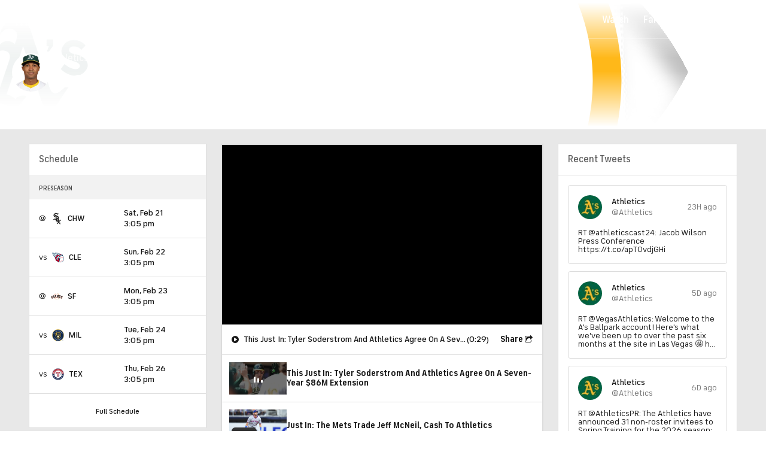

--- FILE ---
content_type: text/css
request_url: https://sportsfly.cbsistatic.com/fly-419/bundles/sportsmediacss/css/v2/pages/player-profile/player-profile.css
body_size: 1436
content:
@keyframes pulse{100%{opacity:0;transform:scale3d(0, 0, 0)}0%{opacity:1;transform:scale3d(0, 0, 0)}80%{opacity:0;transform:scale3d(5, 5, 5)}}@keyframes animating-circle{0%{transform:rotate(0deg)}100%{transform:rotate(360deg)}}@keyframes bouncing-bars{10%{transform:scaleY(0.3)}30%{transform:scaleY(1)}60%{transform:scaleY(0.5)}80%{transform:scaleY(0.75)}100%{transform:scaleY(0.6)}}@keyframes loader-bars{50%{transform:translateY(350%)}}:root{--page-gutters: 1rem}@media(min-width: 560px){:root{--page-gutters: 1.5rem}}:root cbssports-carousel{--cbssports-carousel-gap: 1.5rem}.TeamMatchup{background-color:#fff;border:1px solid #dcdcdc;box-sizing:border-box;margin-bottom:1rem;overflow:hidden;padding:1rem;font-size:.75rem}@media(min-width: 1040px){.TeamMatchup{margin-bottom:1.5rem}}@media(min-width: 1520px){.TeamMatchup{margin-bottom:2rem}}.TeamMatchup:last-child{margin-bottom:0}.TeamMatchup-logoSection{text-align:center}.TeamMatchup-date{margin-bottom:16px}.TeamMatchup-vsInfo{font-size:.875rem;margin:12px 0}.TeamMatchup-vsInfo a{font-weight:500}.TeamMatchup-vsInfo .TeamLogo{display:none}.TeamMatchup-rank{font-size:.75rem;font-weight:400;color:#5f5f5f}.TeamMatchup-record{font-weight:400}.TeamMatchup-icon{min-width:24px;text-align:center}.TeamMatchup-gameInfoText,.TeamMatchup-icon{line-height:1.6;display:table-cell;vertical-align:top}.TeamMatchup-gameInfo{padding-bottom:8px}.TeamMatchup-gameInfo:last-child{padding-bottom:16px}.TeamMatchup--border{border-bottom:1px solid #dcdcdc;margin-bottom:16px}.TeamMatchup-button{text-align:center}.TeamMatchup-button .BasicButton{display:block}.PartnerWatchButton-button{margin-top:1rem}@media(min-width: 1280px){.PartnerWatchButton-button{margin-top:1.5rem}}.TeamMatchupInfoRow{font-size:.875rem;align-items:center;display:flex;justify-content:space-between;margin:19px 0 20px}.TeamMatchupInfoRow--noMargin{margin:0}.TeamMatchupInfoRow-homeScore{margin-left:4px}.TeamMatchupInfoRow-awayScore{margin-right:4px}.TeamMatchupInfoRow-teamScore{font-weight:500}.BettingOddsDisplay,.TvNetwork-link,.TvNetwork-item{display:inline-block}.TvNetwork-link,.TvNetwork-item{vertical-align:top}.TeamMatchup-pitchers{margin:20px 0}.TeamMatchup-pitchers:after{background-color:#dcdcdc;content:"";display:block;height:1px;margin:0 -16px}.TeamMatchup-pitchersHeader{font-family:"FS Industrie Nw","FSIndustrieNw-Bold",Helvetica,Arial,sans-serif;font-size:.75rem;font-weight:500;color:#484848;padding:1rem;position:relative;text-transform:uppercase;white-space:nowrap;background-color:#f2f2f2;border-top:1px solid #dcdcdc;margin:0 -16px}.TeamMatchup-pitchersHeader a:link,.TeamMatchup-pitchersHeader a:visited{color:inherit}.TeamMatchup-pitchersHeader a:hover,.TeamMatchup-pitchersHeader a:active{color:#0036b5}.TeamMatchup-pitchersPlayer{align-items:center;display:flex;margin-bottom:12px}.TeamMatchup-pitchersPlayerInfo{margin-left:10px}.TeamMatchup-pitchersPlayerName{font-size:.875rem;font-weight:500}.TeamMatchup-playerPos{font-size:.75rem;font-weight:400;color:#767676}.TeamMatchup-playerStats{margin-top:8px}.TeamMatchupTvNetwork{display:inline-block}.TeamMatchupTvNetwork-icon{font-size:.625rem;position:relative;top:-1px}@keyframes pulse{100%{opacity:0;transform:scale3d(0, 0, 0)}0%{opacity:1;transform:scale3d(0, 0, 0)}80%{opacity:0;transform:scale3d(5, 5, 5)}}@keyframes animating-circle{0%{transform:rotate(0deg)}100%{transform:rotate(360deg)}}@keyframes bouncing-bars{10%{transform:scaleY(0.3)}30%{transform:scaleY(1)}60%{transform:scaleY(0.5)}80%{transform:scaleY(0.75)}100%{transform:scaleY(0.6)}}@keyframes loader-bars{50%{transform:translateY(350%)}}:root{--page-gutters: 1rem}@media(min-width: 560px){:root{--page-gutters: 1.5rem}}:root cbssports-carousel{--cbssports-carousel-gap: 1.5rem}.TeamNews-spotlight{margin-bottom:0}@media(min-width: 800px){.TeamNews-spotlight{margin-bottom:0}}.TeamNews-wire{border-top-width:3px}.TeamVideo{background-color:#fff;border:1px solid #dcdcdc;box-sizing:border-box;margin-bottom:1rem;overflow:hidden;padding:0}@media(min-width: 1040px){.TeamVideo{margin-bottom:1.5rem}}@media(min-width: 1520px){.TeamVideo{margin-bottom:2rem}}.TeamVideo:last-child{margin-bottom:0}.TeamVideo .VideoPlayer{background:rgba(0,0,0,0)}.TeamVideo-player{background-position:center center;background-repeat:no-repeat;background-size:80px 80px}.TeamVideo-player .EmbedVideoPlayerContainer{background:rgba(0,0,0,0)}.ScoutingReportSection{margin-bottom:.5rem}.ScoutingReportSection p{line-height:1.3;margin-top:.5rem}.ScoutingReportList{list-style:disc;padding-left:3rem}.ScoutingReportList li{line-height:1.3}.u-boldText{font-weight:700}.SixPackOdds-container:has(.cbs-widget:empty){display:none}.SixPackOdds-disclaimer{font-size:.875rem;font-weight:500;line-height:1.2;color:#5f5f5f;font-style:italic}.Page-marqueeContainer{overflow:hidden;position:relative}.Page-marqueeContainer .AdBlock{position:relative;z-index:1}.FavoriteButton{margin-top:.5rem}.PageTabsNav{position:relative}.PlayerProfileMarquee-headshot .Headshot{height:auto;width:auto}.PlayerProfile-marqueeImage{bottom:-35px;left:180px;opacity:.06;position:absolute}.PlayerProfile-marqueeImage--golf{bottom:30px}.PlayerOutlook{background-color:#fff;border:1px solid #dcdcdc;box-sizing:border-box;margin-bottom:1rem;overflow:hidden;padding:1rem;font-size:.875rem}@media(min-width: 1040px){.PlayerOutlook{margin-bottom:1.5rem}}@media(min-width: 1520px){.PlayerOutlook{margin-bottom:2rem}}.PlayerOutlook:last-child{margin-bottom:0}.PlayerOutlook-content{line-height:1.2}.PlayerProfile-scoutingReport p,.PlayerProfile-scoutingReport ul{margin:0;padding:0}.PlayerProfile-scoutingReport p:not(:first-child){margin-top:.75rem}.PlayerProfile-scoutingReport ul{list-style:disc;margin-left:1rem}.PlayerProfile-scoutingReport li{margin-top:.25rem}.PlayerProfile-scoutingReportBody{font-size:.875rem}.PlayerPerformanceByWeek{background-color:#fff;border:1px solid #dcdcdc;box-sizing:border-box;margin-bottom:1rem;overflow:hidden;padding:1rem}@media(min-width: 1040px){.PlayerPerformanceByWeek{margin-bottom:1.5rem}}@media(min-width: 1520px){.PlayerPerformanceByWeek{margin-bottom:2rem}}.PlayerPerformanceByWeek:last-child{margin-bottom:0}.RosterTrends{display:flex;margin-left:-1rem;margin-right:-1rem;text-align:center}.RosterTrends-box{background-color:#f2f2f2;flex:1;padding:1rem 0}.RosterTrends-box:nth-child(2){background-color:#e8e8e8}.RosterTrends-stat{font-size:1.5rem;font-weight:500}.RosterTrends-label{font-size:.625rem;font-weight:500;text-transform:uppercase}.ChartContainer{position:relative}.FantasyPoints{font-weight:700;color:#04802d}.SportsLineBranding{font-size:.75rem;font-weight:400;align-items:center;color:#767676;display:flex;flex-direction:column;float:right;position:relative;z-index:1}@media(min-width: 800px){.SportsLineBranding{font-size:.875rem;flex-direction:row;gap:.25rem}}.SportsLineBranding-logo{width:80px}.VideoPlaylist-playlist{max-height:200px}.SixPackOdds-container{background-color:#fff;padding:1.25rem 1.25rem 0}.GamblingPartnerAd,.SixPackOdds-container{margin-bottom:1.25rem}@media(min-width: 1040px){.GamblingPartnerAd,.SixPackOdds-container{margin-bottom:1.5rem}}@media(min-width: 1280px){.GamblingPartnerAd,.SixPackOdds-container{margin-bottom:2rem}}

--- FILE ---
content_type: text/css
request_url: https://sportsfly.cbsistatic.com/fly-419/bundles/sportsmediacss/css/v2/pages/esi/esi-nav-overrides.css
body_size: 572
content:
@keyframes pulse{100%{opacity:0;transform:scale3d(0, 0, 0)}0%{opacity:1;transform:scale3d(0, 0, 0)}80%{opacity:0;transform:scale3d(5, 5, 5)}}@keyframes animating-circle{0%{transform:rotate(0deg)}100%{transform:rotate(360deg)}}@keyframes bouncing-bars{10%{transform:scaleY(0.3)}30%{transform:scaleY(1)}60%{transform:scaleY(0.5)}80%{transform:scaleY(0.75)}100%{transform:scaleY(0.6)}}@keyframes loader-bars{50%{transform:translateY(350%)}}:root{--page-gutters: 1rem}@media(min-width: 560px){:root{--page-gutters: 1.5rem}}:root cbssports-carousel{--cbssports-carousel-gap: 1.5rem}.gametracker-hud{height:125px}#gtaag-wrapper:not(:empty)+.gtaag-react-wrapper-bg{height:125px}#gtaag-wrapper.college-basketball-league .gametracker-hud{background-color:color-mix(in srgb, #004ace, 20% rgb(16, 16, 16))}#gtaag-wrapper.college-football-league .gametracker-hud{background-color:color-mix(in srgb, #004ace, 20% rgb(16, 16, 16))}#gtaag-wrapper.mlb-league .gametracker-hud{background-color:color-mix(in srgb, #002d72, 20% rgb(16, 16, 16))}#gtaag-wrapper.nba-league .gametracker-hud{background-color:color-mix(in srgb, #1d428a, 20% rgb(16, 16, 16))}#gtaag-wrapper.nfl-league .gametracker-hud{background-color:color-mix(in srgb, #003369, 20% rgb(16, 16, 16))}#gtaag-wrapper.nhl-league .gametracker-hud{background-color:color-mix(in srgb, #231f20, 20% rgb(16, 16, 16))}#gtaag-wrapper.wnba-league .gametracker-hud{background-color:color-mix(in srgb, #000, 20% rgb(16, 16, 16))}#gtaag-wrapper.womenscollegebasketball-league .gametracker-hud{background-color:color-mix(in srgb, #0077c8, 20% rgb(16, 16, 16))}#gtaag-wrapper .gametracker-hud{background-color:color-mix(in srgb, #004ace, 20% rgb(16, 16, 16))}#hud-container{display:flex;flex-direction:column;justify-content:center}#hud-container.collegebasketball-league,#hud-container.collegebasketball-league .bg-img-filter{background-color:color-mix(in srgb, #0077c8, 20% rgb(16, 16, 16))}#hud-container.collegefootball-league,#hud-container.collegefootball-league .bg-img-filter{background-color:color-mix(in srgb, #004ace, 20% rgb(16, 16, 16))}#hud-container.mlb-league,#hud-container.mlb-league .bg-img-filter{background-color:color-mix(in srgb, #002d72, 20% rgb(16, 16, 16))}#hud-container.nba-league,#hud-container.nba-league .bg-img-filter{background-color:color-mix(in srgb, #1d428a, 20% rgb(16, 16, 16))}#hud-container.nfl-league,#hud-container.nfl-league .bg-img-filter{background-color:color-mix(in srgb, #003369, 20% rgb(16, 16, 16))}#hud-container.nhl-league,#hud-container.nhl-league .bg-img-filter{background-color:color-mix(in srgb, #231f20, 20% rgb(16, 16, 16))}#hud-container.wnba-league,#hud-container.wnba-league .bg-img-filter{background-color:color-mix(in srgb, #000, 20% rgb(16, 16, 16))}#hud-container.womenscollegebasketball-league,#hud-container.womenscollegebasketball-league .bg-img-filter{background-color:color-mix(in srgb, #0077c8, 20% rgb(16, 16, 16))}#hud-container .gametracker-hud{background-color:rgba(0,0,0,0)}#hud-container .bg-img-filter{background-color:color-mix(in srgb, #004ace, 20% rgb(16, 16, 16));opacity:.9}#hud-container,#gtaag-wrapper{margin:0;padding:0;position:fixed;top:var(--global-nav-v2-height-total);z-index:5999890}#hud-container,.hud-container-bg{height:125px}@media(min-width: 800px){.game-tracker-body .highlander-page-container,.gametracker-page .highlander-page-container{margin-top:1.25rem}}.skybox-loaded #GlobalNavOffset,.skybox-loaded #GlobalNavOffsetSpacer{display:none}.skybox-loaded .skybox-wrapper{position:static}.skybox-wrapper{position:fixed;top:0;z-index:5999920}.skybox-wrapper.display{align-items:center;display:flex;height:var(--global-nav-v2-offset);justify-content:center;width:100%}.Skybox--minHeight,.Skybox--minHeightBoth{--global-nav-v2-offset: 50px}@media(min-width: 800px){.Skybox--minHeight,.Skybox--minHeightBoth{--global-nav-v2-offset: 90px}}.Skybox--minHeight:not(:has(.skybox-wrapper)),.Skybox--minHeightBoth:not(:has(.skybox-wrapper)){--global-nav-v2-offset: 0px}#mantle_skin{margin-top:0}.PageLayout{margin-top:0;padding-top:var(--grid-gap)}.PageMarquee-ad .AdBlock>div:not([style*="display:none"]):not(:empty){margin:var(--grid-gap) 0 0}

--- FILE ---
content_type: image/svg+xml
request_url: https://sports.cbsimg.net/fly/images/team-logos/327.svg
body_size: 146986
content:
<?xml version="1.0" encoding="UTF-8" standalone="no"?>
<svg width="500px" height="500px" viewBox="0 0 500 500" version="1.1" xmlns="http://www.w3.org/2000/svg" xmlns:xlink="http://www.w3.org/1999/xlink">
    <!-- Generator: Sketch 39.1 (31720) - http://www.bohemiancoding.com/sketch -->
    <title>SF</title>
    <desc>Created with Sketch.</desc>
    <defs>
        <polygon id="path-1" points="1.36956522 264.739344 302.76087 264.739344 302.76087 1.66819672 1.36956522 1.66819672 1.36956522 264.739344"></polygon>
    </defs>
    <g id="MLB" stroke="none" stroke-width="1" fill="none" fill-rule="evenodd">
        <g id="SF">
            <g transform="translate(0.000000, 118.000000)">
                <path d="M373.934783,219.754508 L372.33913,219.754508 L372.33913,213.533525 L372.295652,213.533525 L370.030435,219.754508 L368.486957,219.754508 L366.295652,213.533525 L366.256522,213.533525 L366.256522,219.754508 L364.656522,219.754508 L364.656522,211.926148 L367.421739,211.926148 L369.247826,217.043689 L369.286957,217.043689 L371.178261,211.926148 L373.934783,211.926148 L373.934783,219.754508 L373.934783,219.754508 Z M363.226087,213.329344 L360.86087,213.329344 L360.86087,219.754508 L359.26087,219.754508 L359.26087,213.329344 L356.9,213.329344 L356.9,211.926148 L363.226087,211.926148 L363.226087,213.329344 L363.226087,213.329344 Z" id="Fill-1" fill="#1A1918"></path>
                <path d="M327.908696,87.7106557 C327.286957,85.6905738 326.756522,83.5531967 326.426087,81.4331967 C326.756522,83.5531967 327.282609,85.6905738 327.908696,87.7106557" id="Fill-2" fill="#BB976A"></path>
                <polyline id="Fill-3" fill="#BB976A" points="61.873913 183.888279 66.1217391 182.280902 65.0782609 179.439754 60.7391304 181.042787 61.873913 183.888279"></polyline>
                <polyline id="Fill-4" fill="#BB976A" points="34.8869565 127.677869 32.2565217 137.161393 57.3434783 199.527623 61.2913043 200.717951 36.7608696 139.724508 38.8304348 129.61541 43.4565217 130.814426 43.026087 129.780492 34.8869565 127.677869"></polyline>
                <path d="M66.9695652,116.065656 C66.9695652,116.209016 66.9652174,116.348033 66.9652174,116.487049 C66.9652174,116.739016 66.9652174,116.986639 66.973913,117.234262 C66.9782609,117.421066 66.9869565,117.607869 66.9956522,117.790328 C67.0043478,117.998852 67.0173913,118.203033 67.0304348,118.402869 C67.0478261,118.620082 67.0652174,118.832951 67.0913043,119.041475 C67.1043478,119.210902 67.1217391,119.375984 67.1434783,119.541066 C67.173913,119.775656 67.2086957,120.001557 67.2434783,120.223115 C67.2652174,120.353443 67.2869565,120.492459 67.3086957,120.618443 C67.3521739,120.866066 67.4043478,121.096311 67.4608696,121.326557 C67.4826087,121.422131 67.5,121.517705 67.5217391,121.608934 C67.6043478,121.921721 67.6913043,122.212787 67.7826087,122.482131 C68.5782609,124.732459 75.8565217,142.656885 75.8565217,142.656885 L54.7565217,150.28541 L55.9347826,153.087459 L79.873913,144.355492 C79.873913,144.355492 72.5130435,126.678689 71.726087,124.428361 C70.9347826,122.182377 70.6130435,118.342049 71.1869565,114.671148 C69.8913043,114.44959 68.5173913,114.180246 67.1086957,113.854426 C67.0695652,114.219344 67.0391304,114.575574 67.0173913,114.936148 C67.0130435,115.01 67.0086957,115.088197 67,115.162049 C66.9869565,115.466148 66.9782609,115.765902 66.9695652,116.065656" id="Fill-5" fill="#BB976A"></path>
                <path d="M84.0565217,151.619098 L81.1782609,152.674754 C82.7521739,156.575902 85.6869565,163.843852 88.2217391,170.143033 C90.2826087,175.269262 92.0782609,179.743852 92.6782609,181.264344 C92.7217391,181.372951 92.7565217,181.472869 92.7913043,181.551066 C93.9956522,184.648525 97.9,189.653115 99.5130435,191.212705 C96.4391304,194.105984 89.1130435,202.924836 90.6130435,211.035574 L54.8086957,224.932869 C55.4869565,225.862541 56.1391304,226.740082 56.8347826,227.465574 L94.6304348,212.812377 C93.126087,204.705984 100.452174,195.882787 103.530435,192.993852 C101.913043,191.429918 98.0086957,186.425328 96.8086957,183.332213 C95.6,180.234754 84.0565217,151.619098 84.0565217,151.619098" id="Fill-6" fill="#BB976A"></path>
                <path d="M35.5695652,214.867213 C35.4521739,212.026066 35.9826087,209.549836 34.1,204.871066 C32.2217391,200.192295 13.1304348,154.273443 11.2,149.042951 C9.26521739,143.808115 6.9826087,139.511639 4.92173913,137.639262 C9.95652174,133.646885 12.8782609,124.597787 12.5086957,120.761803 L46.5478261,108.732541 C49.8043478,111.226148 58.2478261,113.880492 63.926087,115.031721 C63.573913,117.403689 63.5869565,120.866066 64.5478261,123.615984 C65.5130435,126.365902 71.1173913,140.319672 71.1173913,140.319672 L53.8434783,146.875164 L45.7130435,127.069672 L33.4217391,123.568197 L28.4565217,136.900738 L54.7217391,202.199344 L67.3608696,206.356803 L73.6391304,194.353607 L66.2434783,175.277951 L59.8,177.702049 L54.0695652,163.339918 L78.0956522,154.243033 C78.0956522,154.243033 88.7,180.634426 89.673913,182.989016 C90.6434783,185.347951 92.4826087,188.38459 95.2913043,191.091066 C91.6478261,194.518689 86.7652174,202.373115 87.0695652,208.724426 L53.7130435,221.679016 C49.373913,217.130574 42.3521739,214.398033 35.5695652,214.867213 L35.5695652,214.867213 Z M99.5130435,191.212705 C97.9,189.653115 93.9956522,184.648525 92.7913043,181.551066 C92.7608696,181.472869 92.7217391,181.368607 92.6782609,181.264344 C92.0782609,179.743852 90.2826087,175.269262 88.2217391,170.143033 C84.5434783,161.011393 80.0347826,149.846639 80.0347826,149.846639 L49.4347826,161.046148 L57.8565217,182.107131 L65.0782609,179.439754 L70.2173913,193.406557 L65.5913043,202.016885 L61.2913043,200.717951 L57.3434783,199.527623 L32.2565217,137.161393 L34.8869565,127.677869 L43.026087,129.780492 L43.4565217,130.814426 L51.9173913,151.306311 L75.8565217,142.656885 C75.8565217,142.656885 68.5782609,124.732459 67.7826087,122.482131 C67.6913043,122.212787 67.6043478,121.921721 67.5217391,121.608934 C67.5,121.517705 67.4826087,121.422131 67.4608696,121.326557 C67.4043478,121.096311 67.3521739,120.866066 67.3086957,120.618443 C67.2869565,120.492459 67.2652174,120.353443 67.2434783,120.223115 C67.2086957,120.001557 67.173913,119.775656 67.1434783,119.541066 C67.1217391,119.375984 67.1043478,119.210902 67.0913043,119.041475 C67.0652174,118.832951 67.0478261,118.620082 67.0304348,118.402869 C67.0173913,118.198689 67.0043478,117.998852 66.9956522,117.790328 C66.9869565,117.607869 66.9782609,117.421066 66.973913,117.234262 C66.9652174,116.986639 66.9652174,116.739016 66.9652174,116.487049 C66.9652174,116.348033 66.9695652,116.209016 66.9695652,116.065656 C66.9782609,115.765902 66.9869565,115.466148 67,115.162049 C67.0086957,115.088197 67.0130435,115.01 67.0173913,114.936148 C67.0652174,114.201967 67.1347826,113.459098 67.2478261,112.724918 C60.2434783,111.53459 52.0173913,108.463197 47.1608696,104.887869 L8.83913043,118.428934 C9.96086957,125.657787 5.74347826,133.394918 0,137.539344 C4.53913043,141.83582 6.34782609,145.637049 7.96086957,150.185492 C7.96086957,150.185492 28.1782609,199.336475 30.2304348,204.440984 C32.2782609,209.541148 32.1565217,215.323361 32.2782609,218.529426 C43.9217391,217.23918 49.1043478,221.822377 52.8130435,225.706148 L54.8086957,224.932869 L90.6130435,211.035574 C89.1130435,202.924836 96.4391304,194.105984 99.5130435,191.212705 L99.5130435,191.212705 Z" id="Fill-7" fill="#DE462B"></path>
                <polyline id="Fill-8" fill="#BB976A" points="454.726087 129.754426 446.63913 149.251475 449.221739 151.306311 456.582609 133.729426 463.943478 130.870902 461.73913 127.382459 454.726087 129.754426"></polyline>
                <path d="M494.613043,137.469836 C494.569565,137.517623 494.530435,137.561066 494.486957,137.613197 C494.434783,137.674016 494.378261,137.73918 494.326087,137.804344 C494.091304,138.069344 493.856522,138.343033 493.630435,138.612377 C493.5,138.764426 493.378261,138.92082 493.252174,139.072869 C493.086957,139.277049 492.926087,139.468197 492.76087,139.672377 C492.621739,139.850492 492.482609,140.028607 492.347826,140.211066 C492.2,140.397869 492.056522,140.589016 491.917391,140.77582 C491.778261,140.962623 491.647826,141.149426 491.513043,141.33623 C491.378261,141.531721 491.247826,141.718525 491.117391,141.914016 C490.995652,142.10082 490.869565,142.287623 490.752174,142.470082 C490.621739,142.669918 490.504348,142.874098 490.386957,143.073934 C490.278261,143.252049 490.173913,143.430164 490.069565,143.608279 C489.947826,143.829836 489.83913,144.060082 489.721739,144.290328 C489.647826,144.442377 489.569565,144.590082 489.495652,144.737787 C489.321739,145.120082 489.169565,145.493689 489.043478,145.871639 C487.952174,149.047295 482.921739,162.744754 482.921739,162.744754 L461.665217,154.429836 L460.630435,157.270984 L484.778261,166.719754 C484.778261,166.719754 489.808696,153.022295 490.904348,149.850984 C491.991304,146.684016 494.734783,143.356311 497.265217,140.549918 C496.665217,139.937377 495.717391,138.842623 494.613043,137.469836" id="Fill-9" fill="#BB976A"></path>
                <path d="M477.334783,177.397951 C477.117391,177.732459 476.9,178.066967 476.7,178.410164 C476.569565,178.64041 476.43913,178.875 476.308696,179.113934 C476.104348,179.483197 475.904348,179.869836 475.717391,180.269508 C475.613043,180.478033 475.513043,180.682213 475.413043,180.90377 C475.126087,181.516311 474.843478,182.154918 474.556522,182.85 C471.747826,189.813852 465.582609,206.061393 465.582609,206.061393 C464.047826,210.618525 464.26087,214.102623 464.221739,217.65623 C455.952174,217.995082 446.930435,221.031721 444.086957,226.197049 L409.847826,212.821066 C409.856522,213.898443 409.821739,215.001885 409.747826,216.114016 L445.843478,230.22418 C448.691304,225.058852 457.708696,222.017869 465.978261,221.679016 C466.021739,218.129754 465.808696,214.645656 467.347826,210.075492 C467.347826,210.075492 473.513043,193.836639 476.313043,186.872787 C477.621739,183.731885 478.756522,181.520656 480.804348,179.100902 L477.795652,176.702869 C477.791304,176.711557 477.778261,176.72459 477.773913,176.733279 C477.617391,176.950492 477.482609,177.172049 477.334783,177.397951" id="Fill-10" fill="#BB976A"></path>
                <path d="M416.786957,157.218852 C416.391304,157.748852 415.965217,158.274508 415.478261,158.830574 L446.421739,183.20623 L447.195652,181.164426 L416.786957,157.218852" id="Fill-11" fill="#BB976A"></path>
                <polyline id="Fill-12" fill="#BB976A" points="437.278261 182.745738 434.408696 181.642295 429.086957 195.66123 430.947826 199.419016 437.278261 182.745738"></polyline>
                <path d="M486.208696,143.573525 L480.813043,158.313607 L463.117391,151.236803 L469.608696,133.416639 L463.195652,123.272787 L452.034783,127.043607 L442.56087,150.376639 L474.321739,175.699344 C474.321739,175.699344 473.978261,176.025164 472.934783,177.914918 C471.786957,179.99582 469.743478,185.282787 469.743478,185.282787 L462.317391,205.014426 C461.878261,206.613115 460.734783,210.896557 460.969565,214.793361 C455.982609,214.819426 447.1,217.23918 443.034783,222.109098 L411.386957,209.740984 C411.291304,203.441803 408.030435,196.265082 402.747826,191.955574 C404.582609,189.796475 407.713043,185.569508 408.443478,183.636311 C408.630435,183.141066 410.556522,178.657787 412.508696,173.531557 L431.104348,180.682213 L425.347826,195.843689 L430.973913,207.221311 L442.865217,202.381803 L451.291304,180.030574 L418.408696,154.130082 C418.408696,154.130082 419.186957,153.361148 421.017391,149.803197 C421.926087,148.039426 425.93913,138.907787 425.93913,138.907787 C428.452174,131.657213 430,129.194016 430.2,128.624918 C431.695652,124.311066 432.865217,118.554918 432.430435,115.791967 C438.83913,115.874508 447.543478,111.373852 449.647826,108.159098 L481.704348,119.701803 C482.682609,123.698525 487.382609,132.013443 491.082609,136.50541 C489.365217,138.868689 487.404348,140.171967 486.208696,143.573525 L486.208696,143.573525 Z M489.495652,144.737787 C489.569565,144.590082 489.647826,144.442377 489.721739,144.290328 C489.83913,144.060082 489.947826,143.829836 490.069565,143.608279 C490.173913,143.430164 490.278261,143.252049 490.386957,143.073934 C490.504348,142.874098 490.621739,142.669918 490.752174,142.470082 C490.869565,142.287623 490.995652,142.10082 491.117391,141.914016 C491.247826,141.718525 491.378261,141.531721 491.513043,141.33623 C491.647826,141.149426 491.778261,140.962623 491.917391,140.77582 C492.056522,140.589016 492.2,140.397869 492.347826,140.211066 C492.482609,140.028607 492.617391,139.850492 492.76087,139.672377 C492.926087,139.468197 493.086957,139.277049 493.252174,139.072869 C493.378261,138.92082 493.5,138.764426 493.630435,138.612377 C493.856522,138.343033 494.091304,138.069344 494.326087,137.804344 C494.378261,137.73918 494.434783,137.674016 494.486957,137.613197 C494.530435,137.561066 494.569565,137.517623 494.613043,137.469836 C494.878261,137.170082 495.147826,136.865984 495.413043,136.574918 C492.791304,133.890164 485.456522,123.081639 484.604348,117.112623 L448.269565,104.019016 C444.613043,110.431148 435.243478,112.933443 428.930435,112.764016 C429.621739,121.131066 428.547826,122.204098 427.391304,126.183443 C426.23913,130.158443 421.021739,141.262377 419.843478,144.086148 C418.665217,146.909918 416.46087,151.697295 413.721739,154.807787 L447.195652,181.164426 L446.421739,183.20623 L440.191304,199.770902 L432.630435,202.842295 L429.086957,195.66123 L435.513043,178.727295 L410.526087,169.078689 L405.721739,181.151393 C404.234783,184.839672 401.482609,188.897213 398.213043,191.977295 C404.021739,196.873279 408.530435,203.515656 407.986957,212.09123 L444.086957,226.197049 C446.930435,221.031721 455.952174,217.995082 464.221739,217.65623 C464.26087,214.102623 464.047826,210.618525 465.582609,206.061393 C465.582609,206.061393 471.747826,189.813852 474.556522,182.85 C474.843478,182.154918 475.126087,181.516311 475.413043,180.90377 C475.508696,180.686557 475.617391,180.478033 475.717391,180.269508 C475.904348,179.869836 476.104348,179.483197 476.308696,179.113934 C476.43913,178.879344 476.569565,178.64041 476.7,178.410164 C476.9,178.066967 477.117391,177.732459 477.334783,177.397951 C477.478261,177.176393 477.617391,176.946148 477.773913,176.733279 C477.778261,176.72459 477.791304,176.711557 477.795652,176.702869 C478.178261,176.16418 478.582609,175.625492 479.043478,175.078115 L449.221739,151.306311 L446.63913,149.251475 L454.726087,129.754426 L461.73913,127.382459 L463.943478,130.870902 L465.826087,133.85541 L458.778261,153.291639 L482.921739,162.744754 C482.921739,162.744754 487.952174,149.047295 489.043478,145.871639 C489.169565,145.493689 489.321739,145.120082 489.495652,144.737787 L489.495652,144.737787 Z" id="Fill-13" fill="#DE462B"></path>
                <path d="M95.2913043,191.091066 C92.4826087,188.38459 90.6434783,185.347951 89.673913,182.989016 C88.7,180.634426 78.0956522,154.243033 78.0956522,154.243033 L54.0695652,163.339918 L59.8,177.702049 L66.2434783,175.277951 L73.6391304,194.353607 L67.3608696,206.356803 L54.7217391,202.199344 L28.4565217,136.900738 L33.4217391,123.568197 L45.7130435,127.069672 L53.8434783,146.875164 L71.1173913,140.319672 C71.1173913,140.319672 65.5130435,126.365902 64.5478261,123.615984 C63.5869565,120.866066 63.573913,117.403689 63.926087,115.031721 C58.2478261,113.880492 49.8043478,111.226148 46.5478261,108.732541 L12.5086957,120.761803 C12.8782609,124.597787 9.95652174,133.646885 4.92173913,137.639262 C6.9826087,139.511639 9.26521739,143.808115 11.2,149.042951 C13.1304348,154.273443 32.2217391,200.192295 34.1,204.871066 C35.9826087,209.549836 35.4521739,212.026066 35.5695652,214.867213 C42.3521739,214.398033 49.373913,217.130574 53.7130435,221.679016 L87.0695652,208.724426 C86.7652174,202.373115 91.6478261,194.518689 95.2913043,191.091066" id="Fill-14" fill="#1A1918"></path>
                <path d="M235.53913,7.44606557 C235.53913,8.28016393 236.213043,8.94918033 237.043478,8.94918033 C237.869565,8.94918033 238.543478,8.28016393 238.543478,7.44606557 C238.543478,6.82918033 238.169565,6.30786885 237.643478,6.07327869 C237.186957,6.09934426 236.734783,6.13409836 236.282609,6.16016393 C235.83913,6.42516393 235.53913,6.89434426 235.53913,7.44606557" id="Fill-15" fill="#FFFFFF"></path>
                <path d="M257.778261,8.67114754 C258.447826,8.67114754 258.991304,8.12811475 258.991304,7.46344262 C258.991304,7.1202459 258.843478,6.81180328 258.608696,6.5902459 C258.117391,6.53811475 257.621739,6.49032787 257.134783,6.44688525 C256.8,6.65540984 256.569565,7.03336066 256.569565,7.46344262 C256.569565,8.12811475 257.104348,8.67114754 257.778261,8.67114754" id="Fill-16" fill="#FFFFFF"></path>
                <path d="M223.191304,8.94918033 C224.013043,8.94918033 224.665217,8.29754098 224.686957,7.4895082 C223.721739,7.64590164 222.756522,7.80229508 221.795652,7.97606557 C222.013043,8.54516393 222.556522,8.94918033 223.191304,8.94918033" id="Fill-17" fill="#FFFFFF"></path>
                <path d="M230.104348,8.94918033 C230.934783,8.94918033 231.613043,8.28016393 231.613043,7.44606557 C231.613043,7.12893443 231.504348,6.83352459 231.33913,6.5902459 C230.456522,6.68581967 229.586957,6.80311475 228.708696,6.91172131 C228.647826,7.08114754 228.604348,7.2592623 228.604348,7.44606557 C228.604348,8.28016393 229.278261,8.94918033 230.104348,8.94918033" id="Fill-18" fill="#FFFFFF"></path>
                <path d="M189.165217,120.097131 C189.195652,120.170984 189.226087,120.266557 189.247826,120.349098 C189.130435,121.539426 189.013043,122.599426 188.913043,123.290164 C188.66087,125.075656 187.808696,130.94041 187.273913,134.624344 L194.213043,133.85541 C194.213043,133.85541 190.091304,123.042541 189.165217,120.097131" id="Fill-19" fill="#FFFFFF"></path>
                <path d="M326.891304,202.581639 C328.352174,202.581639 328.6,201.313115 328.6,200.874344 C328.6,200.439918 328.369565,199.171393 326.891304,199.171393 C326.595652,199.171393 326.343478,199.145328 326.143478,199.084508 L325.008696,199.979426 C325.173913,200.257459 325.191304,200.583279 325.191304,200.874344 C325.191304,202.28623 325.321739,202.581639 326.891304,202.581639" id="Fill-20" fill="#FFFFFF"></path>
                <path d="M157.530435,216.383361 C155.904348,216.383361 155.778261,216.657049 155.778261,218.138443 C155.778261,219.276639 156.582609,219.897869 157.530435,219.897869 C158.491304,219.897869 159.286957,219.194098 159.286957,218.138443 C159.286957,217.76918 159.417391,217.373852 159.730435,217.082787 L158.673913,215.91418 C158.421739,216.218279 158.052174,216.383361 157.530435,216.383361" id="Fill-21" fill="#FFFFFF"></path>
                <path d="M161.013043,219.802295 C159.613043,219.802295 159.282609,219.936967 159.282609,221.596475 C159.282609,223.043115 160.473913,223.299426 160.991304,223.299426 C161.504348,223.299426 162.695652,222.951885 162.695652,221.596475 C162.695652,221.235902 162.826087,220.957869 163,220.710246 L161.947826,219.537295 C161.730435,219.689344 161.43913,219.802295 161.013043,219.802295" id="Fill-22" fill="#FFFFFF"></path>
                <path d="M328.708696,197.420656 C328.708696,198.120082 329.030435,199.058443 330.347826,199.058443 C331.673913,199.058443 331.991304,197.946311 331.991304,197.420656 C331.991304,196.899344 331.656522,195.787213 330.347826,195.787213 C329.247826,195.787213 328.847826,194.74459 328.752174,194.210246 C328.552174,194.227623 328.352174,194.245 328.165217,194.245 C327.617391,194.245 327.4,195.448361 327.4,195.448361 L327.495652,195.761148 C328.726087,195.960984 328.708696,196.812459 328.708696,197.420656" id="Fill-23" fill="#FFFFFF"></path>
                <path d="M325.195652,204.332377 C325.195652,203.003033 325.030435,202.577295 323.43913,202.577295 C322.96087,202.577295 322.630435,202.342705 322.391304,202.051639 L321.03913,203.120328 C321.517391,203.350574 321.686957,203.763279 321.686957,204.332377 C321.686957,205.848525 321.882609,206.087459 323.43913,206.087459 C324.586957,206.087459 325.195652,205.244672 325.195652,204.332377" id="Fill-24" fill="#FFFFFF"></path>
                <path d="M321.634783,208.46377 C321.717391,208.233525 321.752174,207.985902 321.752174,207.781721 C321.752174,207.069262 321.686957,206.643525 321.478261,206.391557 L321.634783,208.46377" id="Fill-25" fill="#FFFFFF"></path>
                <path d="M155.082609,212.834098 C153.873913,213.025246 152.569565,213.62041 152.569565,213.62041 L153.434783,212.925328 C152.956522,213.038279 152.504348,213.190328 152.13913,213.320656 C152.308696,213.550902 152.3,213.94623 152.3,214.689098 C152.3,215.471066 152.773913,216.457213 154.078261,216.457213 C155.747826,216.457213 155.856522,216.261721 155.856522,214.689098 C155.856522,214.206885 156.043478,213.798525 156.426087,213.524836 C156.165217,213.325 155.826087,213.107787 155.343478,212.890574 C155.265217,212.860164 155.169565,212.85582 155.082609,212.834098" id="Fill-26" fill="#FFFFFF"></path>
                <path d="M158.395652,40.9186066 L159.656522,40.8056557 L159.630435,38.7812295 C159.617391,38.7247541 159.595652,38.6682787 159.591304,38.607459 C158.852174,39.2721311 158.117391,39.9498361 157.395652,40.6318852 C157.443478,40.627541 157.5,40.6188525 157.556522,40.6188525 C157.873913,40.6188525 158.156522,40.7404918 158.395652,40.9186066" id="Fill-27" fill="#FFFFFF"></path>
                <path d="M335.208696,62.0751639 C335.208696,62.0751639 335.343478,62.3705738 335.5,62.8006557 C335.5,62.7615574 335.513043,62.7441803 335.513043,62.705082 C335.513043,62.3531967 335.417391,62.0621311 335.273913,61.8231967 L335.208696,62.0751639" id="Fill-28" fill="#FFFFFF"></path>
                <path d="M163.317391,223.612213 C163.304348,223.603525 163.3,223.590492 163.291304,223.577459 C162.930435,223.777295 162.808696,224.181311 162.808696,225.050164 C162.808696,226.492459 164.021739,226.692295 164.443478,226.692295 C164.873913,226.692295 166.082609,226.492459 166.082609,225.050164 C166.082609,224.54623 166.117391,224.185656 166.230435,223.929344 L166.078261,223.929344 C165.2,223.964098 163.886957,223.951066 163.317391,223.612213" id="Fill-29" fill="#FFFFFF"></path>
                <path d="M140.252174,202.581639 C141.904348,202.581639 141.96087,202.538197 141.96087,200.874344 C141.96087,200.687541 142.004348,200.54418 142.043478,200.396475 C140.956522,200.66582 139.804348,200.956885 138.621739,201.256639 C138.8,202.090738 139.5,202.581639 140.252174,202.581639" id="Fill-30" fill="#FFFFFF"></path>
                <path d="M264.669565,8.46696721 C265.2,8.46696721 265.626087,8.05860656 265.673913,7.54598361 C265.013043,7.43303279 264.343478,7.32877049 263.678261,7.23319672 C263.66087,7.29836066 263.647826,7.37655738 263.647826,7.45040984 C263.647826,8.01081967 264.104348,8.46696721 264.669565,8.46696721" id="Fill-31" fill="#FFFFFF"></path>
                <path d="M143.708696,210.075492 C143.534783,210.075492 143.373913,210.123279 143.221739,210.192787 C143.678261,210.792295 144.130435,211.37877 144.591304,211.96959 C144.76087,211.774098 144.865217,211.522131 144.865217,211.23541 C144.865217,210.601148 144.352174,210.075492 143.708696,210.075492" id="Fill-32" fill="#FFFFFF"></path>
                <path d="M148.404348,214.689098 C148.404348,214.007049 147.847826,213.455328 147.165217,213.455328 C146.76087,213.455328 146.413043,213.65082 146.186957,213.950574 C146.691304,214.567459 147.191304,215.184344 147.708696,215.796885 C148.121739,215.597049 148.404348,215.18 148.404348,214.689098" id="Fill-33" fill="#FFFFFF"></path>
                <path d="M151.778261,218.142787 C151.778261,217.499836 151.26087,216.987213 150.621739,216.987213 C150.082609,216.987213 149.630435,217.36082 149.504348,217.864754 C149.926087,218.338279 150.369565,218.807459 150.8,219.276639 C151.352174,219.194098 151.778261,218.724918 151.778261,218.142787" id="Fill-34" fill="#FFFFFF"></path>
                <path d="M164.443478,231.119098 C164.126087,231.119098 163.852174,231.310246 163.713043,231.57959 C164.130435,231.918443 164.552174,232.248607 164.969565,232.583115 C165.156522,232.431066 165.278261,232.209508 165.278261,231.953197 C165.278261,231.492705 164.904348,231.119098 164.443478,231.119098" id="Fill-35" fill="#FFFFFF"></path>
                <path d="M161.904348,228.503852 C161.904348,227.99123 161.5,227.587213 160.991304,227.587213 C160.504348,227.587213 160.113043,227.969508 160.086957,228.443033 C160.43913,228.75582 160.791304,229.081639 161.147826,229.394426 C161.578261,229.311885 161.904348,228.951311 161.904348,228.503852" id="Fill-36" fill="#FFFFFF"></path>
                <path d="M155.152174,221.596475 C155.152174,221.001311 154.673913,220.523443 154.078261,220.523443 C153.482609,220.523443 153,221.001311 153,221.596475 C153,221.613852 153,221.618197 153.004348,221.635574 C153.334783,221.97877 153.656522,222.326311 153.986957,222.66082 C154.017391,222.665164 154.047826,222.669508 154.078261,222.669508 C154.673913,222.669508 155.152174,222.187295 155.152174,221.596475" id="Fill-37" fill="#FFFFFF"></path>
                <path d="M158.526087,225.050164 C158.526087,224.498443 158.082609,224.050984 157.530435,224.050984 C156.982609,224.050984 156.543478,224.498443 156.543478,225.050164 C156.543478,225.093607 156.547826,225.145738 156.556522,225.193525 C156.847826,225.471557 157.156522,225.758279 157.456522,226.031967 C157.478261,226.031967 157.508696,226.045 157.530435,226.045 C158.082609,226.045 158.526087,225.597541 158.526087,225.050164" id="Fill-38" fill="#FFFFFF"></path>
                <path d="M167.904348,234.655328 C167.8,234.655328 167.704348,234.672705 167.613043,234.707459 C167.952174,234.972459 168.304348,235.220082 168.647826,235.472049 C168.647826,235.450328 168.656522,235.428607 168.656522,235.402541 C168.656522,234.99418 168.317391,234.655328 167.904348,234.655328" id="Fill-39" fill="#FFFFFF"></path>
                <path d="M185.182609,245.172787 C184.9,245.172787 184.673913,245.376967 184.613043,245.646311 C184.943478,245.824426 185.26087,246.01123 185.595652,246.189344 C185.704348,246.085082 185.773913,245.928689 185.773913,245.767951 C185.773913,245.437787 185.508696,245.172787 185.182609,245.172787" id="Fill-40" fill="#FFFFFF"></path>
                <path d="M347.630435,143.769016 C346.747826,143.769016 346.034783,143.060902 346.034783,142.179016 C346.034783,141.292787 346.747826,140.575984 347.630435,140.575984 C348.513043,140.575984 349.226087,141.292787 349.226087,142.179016 C349.226087,143.060902 348.513043,143.769016 347.630435,143.769016 L347.630435,143.769016 Z M349.004348,135.267295 C349.004348,136.027541 348.391304,136.644426 347.634783,136.644426 C346.873913,136.644426 346.252174,136.027541 346.252174,135.267295 C346.252174,134.507049 346.873913,133.890164 347.634783,133.890164 C348.391304,133.890164 349.004348,134.507049 349.004348,135.267295 L349.004348,135.267295 Z M346.243478,128.342541 L346.243478,128.329508 C346.243478,127.942869 346.395652,127.604016 346.652174,127.352049 C346.904348,127.100082 347.247826,126.943689 347.634783,126.943689 C348.391304,126.943689 349.004348,127.560574 349.004348,128.32082 L349.004348,128.342541 L349.004348,128.359918 C349.004348,128.542377 348.96087,128.711803 348.895652,128.863852 L348.891304,128.868197 C348.83913,128.989836 348.773913,129.098443 348.695652,129.202705 C348.691304,129.207049 348.691304,129.211393 348.682609,129.215738 C348.608696,129.306967 348.530435,129.385164 348.434783,129.450328 C348.4,129.472049 348.378261,129.498115 348.343478,129.515492 C348.247826,129.571967 348.165217,129.61541 348.052174,129.650164 C348,129.671885 347.943478,129.67623 347.891304,129.689262 C347.804348,129.706639 347.721739,129.737049 347.634783,129.737049 C347.247826,129.737049 346.904348,129.585 346.652174,129.333033 C346.395652,129.081066 346.243478,128.733525 346.243478,128.35123 L346.243478,128.342541 L346.243478,128.342541 Z M344.173913,161.080902 C343.269565,161.080902 342.534783,160.342377 342.534783,159.43877 C342.534783,158.535164 343.269565,157.805328 344.173913,157.805328 C345.078261,157.805328 345.813043,158.535164 345.813043,159.43877 C345.813043,160.342377 345.078261,161.080902 344.173913,161.080902 L344.173913,161.080902 Z M344.173913,151.102131 C344.96087,151.102131 345.608696,151.749426 345.608696,152.535738 C345.608696,153.326393 344.96087,153.965 344.173913,153.965 C343.382609,153.965 342.743478,153.326393 342.743478,152.535738 C342.743478,151.749426 343.382609,151.102131 344.173913,151.102131 L344.173913,151.102131 Z M344.173913,144.398934 C344.852174,144.398934 345.404348,144.950656 345.404348,145.632705 C345.404348,146.306066 344.852174,146.857787 344.173913,146.857787 C343.491304,146.857787 342.943478,146.306066 342.943478,145.632705 C342.943478,144.950656 343.491304,144.398934 344.173913,144.398934 L344.173913,144.398934 Z M344.165217,130.784016 C344.726087,130.784016 345.182609,131.244508 345.182609,131.804918 C345.182609,132.365328 344.726087,132.82582 344.165217,132.82582 C343.604348,132.82582 343.134783,132.365328 343.134783,131.804918 C343.134783,131.244508 343.604348,130.784016 344.165217,130.784016 L344.165217,130.784016 Z M345.2,138.725328 C345.2,139.285738 344.73913,139.741885 344.173913,139.741885 C343.613043,139.741885 343.152174,139.285738 343.152174,138.725328 C343.152174,138.15623 343.613043,137.700082 344.173913,137.700082 C344.73913,137.700082 345.2,138.15623 345.2,138.725328 L345.2,138.725328 Z M344.165217,123.854918 C344.726087,123.854918 345.182609,124.31541 345.182609,124.880164 C345.182609,125.440574 344.726087,125.901066 344.165217,125.901066 C343.604348,125.901066 343.134783,125.440574 343.134783,124.880164 C343.134783,124.31541 343.604348,123.854918 344.165217,123.854918 L344.165217,123.854918 Z M340.717391,171.402869 C339.834783,171.402869 339.117391,170.686066 339.117391,169.80418 C339.117391,168.922295 339.834783,168.205492 340.717391,168.205492 C341.608696,168.205492 342.321739,168.922295 342.321739,169.80418 C342.321739,171.311639 342.2,171.402869 340.717391,171.402869 L340.717391,171.402869 Z M340.717391,161.524016 C341.478261,161.524016 342.095652,162.140902 342.095652,162.896803 C342.095652,163.652705 341.478261,164.26959 340.717391,164.26959 C339.96087,164.26959 339.33913,163.652705 339.33913,162.896803 C339.33913,162.140902 339.96087,161.524016 340.717391,161.524016 L340.717391,161.524016 Z M340.717391,154.846885 C341.347826,154.846885 341.865217,155.355164 341.865217,155.989426 C341.865217,156.628033 341.347826,157.136311 340.717391,157.136311 C340.086957,157.136311 339.569565,156.628033 339.569565,155.989426 C339.569565,155.355164 340.086957,154.846885 340.717391,154.846885 L340.717391,154.846885 Z M340.717391,148.161066 C341.226087,148.161066 341.643478,148.57377 341.643478,149.082049 C341.643478,149.594672 341.226087,149.998689 340.717391,149.998689 C340.213043,149.998689 339.8,149.594672 339.8,149.082049 C339.8,148.57377 340.213043,148.161066 340.717391,148.161066 L340.717391,148.161066 Z M340.708696,134.593934 C341.073913,134.593934 341.369565,134.893689 341.369565,135.254262 C341.369565,135.623525 341.073913,135.923279 340.708696,135.923279 C340.33913,135.923279 340.043478,135.623525 340.043478,135.254262 C340.043478,134.893689 340.33913,134.593934 340.708696,134.593934 L340.708696,134.593934 Z M340.086957,128.32082 C340.086957,127.973279 340.369565,127.682213 340.717391,127.682213 C341.069565,127.682213 341.347826,127.973279 341.347826,128.32082 L341.347826,128.342541 L341.347826,128.359918 C341.347826,128.711803 341.069565,128.99418 340.717391,128.99418 C340.369565,128.99418 340.086957,128.711803 340.086957,128.359918 C340.086957,128.355574 340.091304,128.35123 340.091304,128.342541 C340.091304,128.333852 340.086957,128.329508 340.086957,128.32082 L340.086957,128.32082 Z M341.386957,142.179016 C341.386957,142.53959 341.086957,142.839344 340.721739,142.839344 C340.352174,142.839344 340.056522,142.53959 340.056522,142.179016 C340.056522,141.80541 340.352174,141.51 340.721739,141.51 C341.086957,141.51 341.386957,141.80541 341.386957,142.179016 L341.386957,142.179016 Z M340.708696,120.757459 C341.073913,120.757459 341.369565,121.057213 341.369565,121.426475 C341.369565,121.791393 341.073913,122.091148 340.708696,122.091148 C340.33913,122.091148 340.043478,121.791393 340.043478,121.426475 C340.043478,121.057213 340.33913,120.757459 340.708696,120.757459 L340.708696,120.757459 Z M337.26087,174.578525 C336.530435,174.578525 335.930435,173.983361 335.930435,173.24918 C335.930435,172.515 336.530435,171.919836 337.26087,171.919836 C338,171.919836 338.595652,172.515 338.595652,173.24918 C338.595652,173.983361 338,174.578525 337.26087,174.578525 L337.26087,174.578525 Z M337.26087,165.177541 C337.904348,165.177541 338.434783,165.703197 338.434783,166.346148 C338.434783,166.993443 337.904348,167.519098 337.26087,167.519098 C336.613043,167.519098 336.086957,166.993443 336.086957,166.346148 C336.086957,165.703197 336.613043,165.177541 337.26087,165.177541 L337.26087,165.177541 Z M337.26087,158.552541 C337.752174,158.552541 338.156522,158.947869 338.156522,159.43877 C338.156522,159.934016 337.752174,160.333689 337.26087,160.333689 C336.765217,160.333689 336.369565,159.934016 336.369565,159.43877 C336.369565,158.947869 336.765217,158.552541 337.26087,158.552541 L337.26087,158.552541 Z M337.26087,151.923197 C337.6,151.923197 337.878261,152.196885 337.878261,152.535738 C337.878261,152.870246 337.6,153.148279 337.26087,153.148279 C336.926087,153.148279 336.647826,152.870246 336.647826,152.535738 C336.647826,152.196885 336.926087,151.923197 337.26087,151.923197 L337.26087,151.923197 Z M337.26087,145.146148 C337.530435,145.146148 337.752174,145.363361 337.752174,145.632705 C337.752174,145.893361 337.530435,146.114918 337.26087,146.114918 C336.995652,146.114918 336.778261,145.893361 336.778261,145.632705 C336.778261,145.363361 336.995652,145.146148 337.26087,145.146148 L337.26087,145.146148 Z M337.252174,138.399508 C337.421739,138.399508 337.56087,138.538525 337.56087,138.716639 C337.56087,138.886066 337.421739,139.016393 337.252174,139.016393 C337.082609,139.016393 336.947826,138.886066 336.947826,138.716639 C336.947826,138.538525 337.082609,138.399508 337.252174,138.399508 L337.252174,138.399508 Z M337.508696,131.813607 C337.508696,131.952623 337.395652,132.06123 337.26087,132.06123 C337.126087,132.06123 337.013043,131.952623 337.013043,131.813607 C337.013043,131.678934 337.126087,131.570328 337.26087,131.570328 C337.395652,131.570328 337.508696,131.678934 337.508696,131.813607 L337.508696,131.813607 Z M337.26087,125.11041 C337.126087,125.11041 337.013043,125.001803 337.013043,124.867131 C337.013043,124.728115 337.126087,124.623852 337.26087,124.623852 C337.395652,124.623852 337.508696,124.728115 337.508696,124.867131 C337.508696,125.001803 337.395652,125.11041 337.26087,125.11041 L337.26087,125.11041 Z M337.252174,117.66 C337.421739,117.66 337.56087,117.803361 337.56087,117.968443 C337.56087,118.137869 337.421739,118.276885 337.252174,118.276885 C337.082609,118.276885 336.947826,118.137869 336.947826,117.968443 C336.947826,117.803361 337.082609,117.66 337.252174,117.66 L337.252174,117.66 Z M333.804348,185.261066 C332.895652,185.261066 332.156522,184.522541 332.156522,183.610246 C332.156522,182.702295 332.895652,181.96377 333.804348,181.96377 C334.717391,181.96377 335.456522,182.702295 335.456522,183.610246 C335.456522,184.522541 334.717391,185.261066 333.804348,185.261066 L333.804348,185.261066 Z M333.808696,175.512541 C334.465217,175.512541 335,176.046885 335,176.707213 C335,177.358852 334.465217,177.893197 333.808696,177.893197 C333.147826,177.893197 332.617391,177.358852 332.617391,176.707213 C332.617391,176.046885 333.147826,175.512541 333.808696,175.512541 L333.808696,175.512541 Z M333.804348,168.822377 C334.343478,168.822377 334.778261,169.261148 334.778261,169.799836 C334.778261,170.338525 334.343478,170.777295 333.804348,170.777295 C333.269565,170.777295 332.826087,170.338525 332.826087,169.799836 C332.826087,169.261148 333.269565,168.822377 333.804348,168.822377 L333.804348,168.822377 Z M333.804348,162.253852 C334.16087,162.253852 334.447826,162.53623 334.447826,162.892459 C334.447826,163.248689 334.16087,163.53541 333.804348,163.53541 C333.447826,163.53541 333.16087,163.248689 333.16087,162.892459 C333.16087,162.53623 333.447826,162.253852 333.804348,162.253852 L333.804348,162.253852 Z M333.804348,155.676639 C333.973913,155.676639 334.108696,155.815656 334.108696,155.985082 C334.108696,156.158852 333.973913,156.297869 333.804348,156.297869 C333.634783,156.297869 333.5,156.158852 333.5,155.985082 C333.5,155.815656 333.634783,155.676639 333.804348,155.676639 L333.804348,155.676639 Z M330.347826,188.580082 C329.517391,188.580082 328.826087,187.902377 328.826087,187.063934 C328.826087,186.225492 329.517391,185.547787 330.347826,185.547787 C331.186957,185.547787 331.869565,186.225492 331.869565,187.063934 C331.869565,187.902377 331.186957,188.580082 330.347826,188.580082 L330.347826,188.580082 Z M330.352174,179.105246 C330.934783,179.105246 331.4,179.57877 331.4,180.160902 C331.4,180.743033 330.934783,181.207869 330.352174,181.207869 C329.769565,181.207869 329.295652,180.743033 329.295652,180.160902 C329.295652,179.57877 329.769565,179.105246 330.352174,179.105246 L330.352174,179.105246 Z M330.347826,172.532377 C330.747826,172.532377 331.069565,172.853852 331.069565,173.24918 C331.069565,173.648852 330.747826,173.970328 330.347826,173.970328 C329.956522,173.970328 329.634783,173.648852 329.634783,173.24918 C329.634783,172.853852 329.956522,172.532377 330.347826,172.532377 L330.347826,172.532377 Z M330.33913,166.085492 C330.473913,166.085492 330.591304,166.198443 330.591304,166.337459 C330.591304,166.472131 330.473913,166.585082 330.33913,166.585082 C330.204348,166.585082 330.086957,166.472131 330.086957,166.337459 C330.086957,166.198443 330.204348,166.085492 330.33913,166.085492 L330.33913,166.085492 Z M326.891304,191.899098 C326.126087,191.899098 325.508696,191.282213 325.508696,190.517623 C325.508696,189.753033 326.126087,189.131803 326.891304,189.131803 C327.665217,189.131803 328.278261,189.753033 328.278261,190.517623 C328.278261,191.282213 327.665217,191.899098 326.891304,191.899098 L326.891304,191.899098 Z M326.891304,182.702295 C327.4,182.702295 327.808696,183.106311 327.808696,183.610246 C327.808696,184.118525 327.4,184.522541 326.891304,184.522541 C326.391304,184.522541 325.982609,184.118525 325.982609,183.610246 C325.982609,183.106311 326.391304,182.702295 326.891304,182.702295 L326.891304,182.702295 Z M326.891304,176.246721 C327.147826,176.246721 327.347826,176.455246 327.347826,176.707213 C327.347826,176.95918 327.147826,177.159016 326.891304,177.159016 C326.643478,177.159016 326.43913,176.95918 326.43913,176.707213 C326.43913,176.455246 326.643478,176.246721 326.891304,176.246721 L326.891304,176.246721 Z M323.43913,187.832869 C323.013043,187.832869 322.66087,187.494016 322.66087,187.063934 C322.66087,186.638197 323.013043,186.290656 323.43913,186.290656 C323.869565,186.290656 324.213043,186.638197 324.213043,187.063934 C324.213043,187.494016 323.869565,187.832869 323.43913,187.832869 L323.43913,187.832869 Z M319.982609,198.541475 C319.365217,198.541475 318.856522,198.04623 318.856522,197.420656 C318.856522,196.80377 319.365217,196.30418 319.982609,196.30418 C320.6,196.30418 321.108696,196.80377 321.108696,197.420656 C321.108696,198.04623 320.6,198.541475 319.982609,198.541475 L319.982609,198.541475 Z M319.982609,189.883361 C320.330435,189.883361 320.617391,190.165738 320.617391,190.517623 C320.617391,190.869508 320.330435,191.151885 319.982609,191.151885 C319.630435,191.151885 319.347826,190.869508 319.347826,190.517623 C319.347826,190.165738 319.630435,189.883361 319.982609,189.883361 L319.982609,189.883361 Z M316.526087,194.466557 C316.252174,194.466557 316.030435,194.245 316.030435,193.971311 C316.030435,193.697623 316.252174,193.471721 316.526087,193.471721 C316.804348,193.471721 317.021739,193.697623 317.021739,193.971311 C317.021739,194.245 316.804348,194.466557 316.526087,194.466557 L316.526087,194.466557 Z M313.069565,197.78123 C312.869565,197.78123 312.708696,197.620492 312.708696,197.420656 C312.708696,197.225164 312.869565,197.064426 313.069565,197.064426 C313.269565,197.064426 313.430435,197.225164 313.430435,197.420656 C313.430435,197.620492 313.269565,197.78123 313.069565,197.78123 L313.069565,197.78123 Z M313.069565,203.34623 C313.617391,203.34623 314.06087,203.785 314.06087,204.332377 C314.06087,204.87541 313.617391,205.322869 313.069565,205.322869 C312.521739,205.322869 312.082609,204.87541 312.082609,204.332377 C312.082609,203.785 312.521739,203.34623 313.069565,203.34623 L313.069565,203.34623 Z M302.708696,215.67959 C302.156522,215.67959 301.713043,215.24082 301.713043,214.689098 C301.713043,214.146066 302.156522,213.702951 302.708696,213.702951 C303.252174,213.702951 303.691304,214.146066 303.691304,214.689098 C303.691304,215.24082 303.252174,215.67959 302.708696,215.67959 L302.708696,215.67959 Z M302.704348,207.429836 C302.904348,207.429836 303.06087,207.58623 303.06087,207.781721 C303.06087,207.985902 302.904348,208.137951 302.704348,208.137951 C302.508696,208.137951 302.347826,207.985902 302.347826,207.781721 C302.347826,207.58623 302.508696,207.429836 302.704348,207.429836 L302.704348,207.429836 Z M299.252174,219.267951 C298.630435,219.267951 298.126087,218.764016 298.126087,218.142787 C298.126087,217.525902 298.630435,217.026311 299.252174,217.026311 C299.865217,217.026311 300.369565,217.525902 300.369565,218.142787 C300.369565,218.764016 299.865217,219.267951 299.252174,219.267951 L299.252174,219.267951 Z M299.252174,210.744508 C299.521739,210.744508 299.743478,210.961721 299.743478,211.23541 C299.743478,211.513443 299.521739,211.730656 299.252174,211.730656 C298.969565,211.730656 298.747826,211.513443 298.747826,211.23541 C298.747826,210.961721 298.969565,210.744508 299.252174,210.744508 L299.252174,210.744508 Z M295.795652,222.847623 C295.1,222.847623 294.53913,222.291557 294.53913,221.596475 C294.53913,220.905738 295.1,220.349672 295.795652,220.349672 C296.486957,220.349672 297.043478,220.905738 297.043478,221.596475 C297.043478,222.291557 296.486957,222.847623 295.795652,222.847623 L295.795652,222.847623 Z M295.791304,214.054836 C296.143478,214.054836 296.421739,214.341557 296.421739,214.689098 C296.421739,215.036639 296.143478,215.323361 295.791304,215.323361 C295.43913,215.323361 295.156522,215.036639 295.156522,214.689098 C295.156522,214.341557 295.43913,214.054836 295.791304,214.054836 L295.791304,214.054836 Z M292.33913,226.435984 C291.573913,226.435984 290.952174,225.814754 290.952174,225.050164 C290.952174,224.285574 291.573913,223.664344 292.33913,223.664344 C293.104348,223.664344 293.721739,224.285574 293.721739,225.050164 C293.721739,225.814754 293.104348,226.435984 292.33913,226.435984 L292.33913,226.435984 Z M292.330435,217.369508 C292.76087,217.369508 293.108696,217.717049 293.108696,218.142787 C293.108696,218.568525 292.76087,218.916066 292.330435,218.916066 C291.904348,218.916066 291.56087,218.568525 291.56087,218.142787 C291.56087,217.717049 291.904348,217.369508 292.330435,217.369508 L292.330435,217.369508 Z M288.878261,230.02 C288.03913,230.02 287.36087,229.337951 287.36087,228.508197 C287.36087,227.66541 288.03913,226.987705 288.878261,226.987705 C289.713043,226.987705 290.395652,227.66541 290.395652,228.508197 C290.395652,230.137295 290.513043,230.02 288.878261,230.02 L288.878261,230.02 Z M288.878261,220.68418 C289.382609,220.68418 289.791304,221.096885 289.791304,221.596475 C289.791304,222.096066 289.382609,222.513115 288.878261,222.513115 C288.373913,222.513115 287.965217,222.096066 287.965217,221.596475 C287.965217,221.096885 288.373913,220.68418 288.878261,220.68418 L288.878261,220.68418 Z M285.426087,226.101475 C284.843478,226.101475 284.373913,225.632295 284.373913,225.050164 C284.373913,224.472377 284.843478,223.994508 285.426087,223.994508 C286.004348,223.994508 286.469565,224.472377 286.469565,225.050164 C286.469565,225.632295 286.004348,226.101475 285.426087,226.101475 L285.426087,226.101475 Z M285.617391,218.138443 C285.617391,218.251393 285.526087,218.338279 285.421739,218.338279 C285.308696,218.338279 285.226087,218.251393 285.226087,218.138443 C285.226087,218.03418 285.308696,217.947295 285.421739,217.947295 C285.526087,217.947295 285.617391,218.03418 285.617391,218.138443 L285.617391,218.138443 Z M278.743478,191.712295 L278.734783,191.720984 C278.734783,191.720984 280.421739,192.125 281.043478,193.09377 L281.052174,193.098115 L281.743478,196.000082 L283.482609,203.259344 L283.917391,203.667705 L281.321739,204.332377 L281.317391,204.332377 L281.708696,206.543607 L281.708696,206.547951 C281.708696,206.547951 281.1,206.291639 280.430435,205.931066 L280.53913,206.547951 C280.53913,206.547951 278.104348,205.522705 277.604348,204.666885 C277.095652,203.811066 278.673913,202.142869 278.673913,202.142869 L276.63913,193.732377 C276.63913,193.732377 276.56087,192.976475 275.773913,191.972951 C274.991304,190.969426 272.117391,190.786967 272.117391,190.786967 L274.478261,190.352541 L281.186957,183.158443 C281.186957,183.158443 281.326087,180.621393 282.469565,179.795984 C282.986957,179.418033 283.578261,179.422377 284.1,179.565738 C285.33913,179.166066 286.743478,180.321639 286.778261,180.356393 L286.782609,180.360738 C286.782609,180.360738 286.073913,180.582295 285.552174,180.66918 C285.426087,180.690902 285.330435,180.777787 285.252174,180.90377 C285.026087,181.268689 285.017391,181.933361 285.017391,181.933361 L286.426087,184.913525 L286.430435,184.917869 L284.778261,185.126393 L278.743478,191.712295 L278.743478,191.712295 Z M281.508696,221.596475 C281.508696,221.344508 281.713043,221.135984 281.965217,221.135984 C282.217391,221.135984 282.421739,221.344508 282.421739,221.596475 C282.421739,221.844098 282.217391,222.052623 281.965217,222.052623 C281.713043,222.052623 281.508696,221.844098 281.508696,221.596475 L281.508696,221.596475 Z M281.965217,229.689836 C281.308696,229.689836 280.773913,229.159836 280.773913,228.508197 C280.773913,227.843525 281.308696,227.313525 281.965217,227.313525 C282.621739,227.313525 283.16087,227.843525 283.16087,228.508197 C283.16087,229.159836 282.621739,229.689836 281.965217,229.689836 L281.965217,229.689836 Z M277.791304,225.050164 C277.791304,224.650492 278.113043,224.329016 278.508696,224.329016 C278.904348,224.329016 279.226087,224.650492 279.226087,225.050164 C279.226087,225.441148 278.904348,225.766967 278.508696,225.766967 C278.113043,225.766967 277.791304,225.441148 277.791304,225.050164 L277.791304,225.050164 Z M278.508696,233.286885 C277.773913,233.286885 277.178261,232.691721 277.178261,231.953197 C277.178261,231.223361 277.773913,230.628197 278.508696,230.628197 C279.243478,230.628197 279.83913,231.223361 279.83913,231.953197 C279.83913,232.691721 279.243478,233.286885 278.508696,233.286885 L278.508696,233.286885 Z M275.056522,229.476967 C274.513043,229.476967 274.073913,229.042541 274.073913,228.503852 C274.073913,227.96082 274.513043,227.522049 275.056522,227.522049 C275.595652,227.522049 276.034783,227.96082 276.034783,228.503852 C276.034783,229.042541 275.595652,229.476967 275.056522,229.476967 L275.056522,229.476967 Z M271.6,233.126148 C270.947826,233.126148 270.426087,232.600492 270.426087,231.953197 C270.426087,231.305902 270.947826,230.78459 271.6,230.78459 C272.247826,230.78459 272.773913,231.305902 272.773913,231.953197 C272.773913,232.600492 272.247826,233.126148 271.6,233.126148 L271.6,233.126148 Z M271.6,224.594016 C271.852174,224.594016 272.06087,224.793852 272.06087,225.050164 C272.06087,225.297787 271.852174,225.506311 271.6,225.506311 C271.347826,225.506311 271.143478,225.297787 271.143478,225.050164 C271.143478,224.793852 271.347826,224.594016 271.6,224.594016 L271.6,224.594016 Z M268.13913,236.779672 C267.382609,236.779672 266.769565,236.162787 266.769565,235.402541 C266.769565,234.646639 267.382609,234.029754 268.13913,234.029754 C268.9,234.029754 269.521739,234.646639 269.521739,235.402541 C269.521739,236.162787 268.9,236.779672 268.13913,236.779672 L268.13913,236.779672 Z M268.143478,227.787049 C268.53913,227.787049 268.86087,228.10418 268.86087,228.503852 C268.86087,228.894836 268.53913,229.216311 268.143478,229.216311 C267.747826,229.216311 267.430435,228.894836 267.430435,228.503852 C267.430435,228.10418 267.747826,227.787049 268.143478,227.787049 L268.143478,227.787049 Z M264.686957,232.948033 C264.143478,232.948033 263.713043,232.509262 263.713043,231.970574 C263.713043,231.431885 264.143478,231.001803 264.686957,231.001803 C265.221739,231.001803 265.656522,231.431885 265.656522,231.970574 C265.656522,232.509262 265.221739,232.948033 264.686957,232.948033 L264.686957,232.948033 Z M261.230435,236.597213 C260.569565,236.597213 260.034783,236.062869 260.034783,235.402541 C260.034783,234.750902 260.569565,234.207869 261.230435,234.207869 C261.886957,234.207869 262.421739,234.750902 262.421739,235.402541 C262.421739,236.062869 261.886957,236.597213 261.230435,236.597213 L261.230435,236.597213 Z M261.230435,228.043361 C261.486957,228.043361 261.691304,228.247541 261.691304,228.503852 C261.691304,228.751475 261.486957,228.96 261.230435,228.96 C260.978261,228.96 260.773913,228.751475 260.773913,228.503852 C260.773913,228.247541 260.978261,228.043361 261.230435,228.043361 L261.230435,228.043361 Z M257.778261,240.350656 C256.952174,240.350656 256.282609,239.685984 256.282609,238.860574 C256.282609,238.039508 256.952174,237.374836 257.778261,237.374836 C258.6,237.374836 259.265217,238.039508 259.265217,238.860574 C259.265217,239.685984 258.6,240.350656 257.778261,240.350656 L257.778261,240.350656 Z M257.778261,231.219016 C258.2,231.219016 258.547826,231.562213 258.547826,231.987951 C258.547826,232.409344 258.2,232.76123 257.778261,232.76123 C257.352174,232.76123 257.004348,232.409344 257.004348,231.987951 C257.004348,231.562213 257.352174,231.219016 257.778261,231.219016 L257.778261,231.219016 Z M254.317391,236.414754 C253.76087,236.414754 253.304348,235.962951 253.304348,235.402541 C253.304348,234.85082 253.76087,234.390328 254.317391,234.390328 C254.882609,234.390328 255.330435,234.85082 255.330435,235.402541 C255.330435,235.962951 254.882609,236.414754 254.317391,236.414754 L254.317391,236.414754 Z M254.317391,228.308361 C254.430435,228.308361 254.517391,228.395246 254.517391,228.503852 C254.517391,228.612459 254.430435,228.703689 254.317391,228.703689 C254.213043,228.703689 254.121739,228.612459 254.121739,228.503852 C254.121739,228.395246 254.213043,228.308361 254.317391,228.308361 L254.317391,228.308361 Z M250.865217,240.202951 C250.121739,240.202951 249.517391,239.599098 249.517391,238.860574 C249.517391,238.122049 250.121739,237.518197 250.865217,237.518197 C251.608696,237.518197 252.208696,238.122049 252.208696,238.860574 C252.208696,239.599098 251.608696,240.202951 250.865217,240.202951 L250.865217,240.202951 Z M250.865217,231.431885 C251.178261,231.431885 251.43913,231.683852 251.43913,232.000984 C251.43913,232.326803 251.178261,232.574426 250.865217,232.574426 C250.547826,232.574426 250.291304,232.326803 250.291304,232.000984 C250.291304,231.683852 250.547826,231.431885 250.865217,231.431885 L250.865217,231.431885 Z M247.408696,236.236639 C246.947826,236.236639 246.578261,235.863033 246.578261,235.402541 C246.578261,234.950738 246.947826,234.577131 247.408696,234.577131 C247.865217,234.577131 248.23913,234.950738 248.23913,235.402541 C248.23913,235.863033 247.865217,236.236639 247.408696,236.236639 L247.408696,236.236639 Z M243.952174,240.05959 C243.291304,240.05959 242.752174,239.525246 242.752174,238.860574 C242.752174,238.200246 243.291304,237.665902 243.952174,237.665902 C244.613043,237.665902 245.147826,238.200246 245.147826,238.860574 C245.147826,239.525246 244.613043,240.05959 243.952174,240.05959 L243.952174,240.05959 Z M243.952174,231.644754 C244.156522,231.644754 244.321739,231.81418 244.321739,232.018361 C244.321739,232.222541 244.156522,232.391967 243.952174,232.391967 C243.747826,232.391967 243.578261,232.222541 243.578261,232.018361 C243.578261,231.81418 243.747826,231.644754 243.952174,231.644754 L243.952174,231.644754 Z M240.495652,243.908607 C239.617391,243.908607 238.9,243.196148 238.9,242.314262 C238.9,241.436721 239.617391,240.719918 240.495652,240.719918 C241.378261,240.719918 242.091304,241.436721 242.091304,242.314262 C242.091304,243.196148 241.378261,243.908607 240.495652,243.908607 L240.495652,243.908607 Z M240.495652,234.763934 C240.856522,234.763934 241.143478,235.055 241.143478,235.406885 C241.143478,235.767459 240.856522,236.05418 240.495652,236.05418 C240.13913,236.05418 239.843478,235.767459 239.843478,235.406885 C239.843478,235.055 240.13913,234.763934 240.495652,234.763934 L240.495652,234.763934 Z M237.043478,239.91623 C236.46087,239.91623 235.986957,239.442705 235.986957,238.860574 C235.986957,238.278443 236.46087,237.809262 237.043478,237.809262 C237.621739,237.809262 238.091304,238.278443 238.091304,238.860574 C238.091304,239.442705 237.621739,239.91623 237.043478,239.91623 L237.043478,239.91623 Z M237.043478,231.588279 C237.247826,231.588279 237.408696,231.753361 237.408696,231.953197 C237.408696,232.157377 237.247826,232.326803 237.043478,232.326803 C236.83913,232.326803 236.669565,232.157377 236.669565,231.953197 C236.669565,231.753361 236.83913,231.588279 237.043478,231.588279 L237.043478,231.588279 Z M233.582609,243.86082 C232.734783,243.86082 232.03913,243.170082 232.03913,242.314262 C232.03913,241.462787 232.734783,240.772049 233.582609,240.772049 C234.43913,240.772049 235.134783,241.462787 235.134783,242.314262 C235.134783,243.170082 234.43913,243.86082 233.582609,243.86082 L233.582609,243.86082 Z M233.582609,234.763934 C233.943478,234.763934 234.234783,235.055 234.234783,235.406885 C234.234783,235.767459 233.943478,236.05418 233.582609,236.05418 C233.226087,236.05418 232.934783,235.767459 232.934783,235.406885 C232.934783,235.055 233.226087,234.763934 233.582609,234.763934 L233.582609,234.763934 Z M230.104348,239.91623 C229.526087,239.91623 229.052174,239.442705 229.052174,238.860574 C229.052174,238.278443 229.526087,237.809262 230.104348,237.809262 C230.686957,237.809262 231.16087,238.278443 231.16087,238.860574 C231.16087,239.442705 230.686957,239.91623 230.104348,239.91623 L230.104348,239.91623 Z M230.104348,231.588279 C230.317391,231.588279 230.473913,231.753361 230.473913,231.953197 C230.473913,232.157377 230.317391,232.326803 230.104348,232.326803 C229.904348,232.326803 229.734783,232.157377 229.734783,231.953197 C229.734783,231.753361 229.904348,231.588279 230.104348,231.588279 L230.104348,231.588279 Z M226.652174,243.908607 C225.773913,243.908607 225.056522,243.196148 225.056522,242.314262 C225.056522,241.436721 225.773913,240.719918 226.652174,240.719918 C227.530435,240.719918 228.247826,241.436721 228.247826,242.314262 C228.247826,243.196148 227.530435,243.908607 226.652174,243.908607 L226.652174,243.908607 Z M226.652174,234.763934 C227.008696,234.763934 227.3,235.055 227.3,235.406885 C227.3,235.767459 227.008696,236.05418 226.652174,236.05418 C226.291304,236.05418 226,235.767459 226,235.406885 C226,235.055 226.291304,234.763934 226.652174,234.763934 L226.652174,234.763934 Z M223.195652,240.05959 C222.534783,240.05959 222,239.525246 222,238.860574 C222,238.200246 222.534783,237.665902 223.195652,237.665902 C223.856522,237.665902 224.391304,238.200246 224.391304,238.860574 C224.391304,239.525246 223.856522,240.05959 223.195652,240.05959 L223.195652,240.05959 Z M223.195652,231.644754 C223.404348,231.644754 223.565217,231.81418 223.565217,232.018361 C223.565217,232.222541 223.404348,232.391967 223.195652,232.391967 C222.991304,232.391967 222.826087,232.222541 222.826087,232.018361 C222.826087,231.81418 222.991304,231.644754 223.195652,231.644754 L223.195652,231.644754 Z M219.73913,243.956393 C218.226087,243.956393 218.095652,243.843443 218.095652,242.314262 C218.095652,241.410656 218.834783,240.672131 219.73913,240.672131 C220.647826,240.672131 221.382609,241.410656 221.382609,242.314262 C221.382609,243.843443 221.291304,243.956393 219.73913,243.956393 L219.73913,243.956393 Z M219.73913,234.577131 C220.2,234.577131 220.569565,234.950738 220.569565,235.402541 C220.569565,235.863033 220.2,236.236639 219.73913,236.236639 C219.282609,236.236639 218.908696,235.863033 218.908696,235.402541 C218.908696,234.950738 219.282609,234.577131 219.73913,234.577131 L219.73913,234.577131 Z M216.286957,240.202951 C215.53913,240.202951 214.943478,239.599098 214.943478,238.860574 C214.943478,238.122049 215.53913,237.518197 216.286957,237.518197 C217.026087,237.518197 217.630435,238.122049 217.630435,238.860574 C217.630435,239.599098 217.026087,240.202951 216.286957,240.202951 L216.286957,240.202951 Z M216.286957,231.431885 C216.6,231.431885 216.856522,231.683852 216.856522,232.000984 C216.856522,232.326803 216.6,232.574426 216.286957,232.574426 C215.969565,232.574426 215.713043,232.326803 215.713043,232.000984 C215.713043,231.683852 215.969565,231.431885 216.286957,231.431885 L216.286957,231.431885 Z M212.826087,236.414754 C212.269565,236.414754 211.817391,235.962951 211.817391,235.402541 C211.817391,234.85082 212.269565,234.390328 212.826087,234.390328 C213.386957,234.390328 213.843478,234.85082 213.843478,235.402541 C213.843478,235.962951 213.386957,236.414754 212.826087,236.414754 L212.826087,236.414754 Z M212.826087,228.308361 C212.934783,228.308361 213.026087,228.395246 213.026087,228.503852 C213.026087,228.612459 212.934783,228.703689 212.826087,228.703689 C212.717391,228.703689 212.634783,228.612459 212.634783,228.503852 C212.634783,228.395246 212.717391,228.308361 212.826087,228.308361 L212.826087,228.308361 Z M209.373913,240.350656 C208.547826,240.350656 207.882609,239.685984 207.882609,238.860574 C207.882609,238.039508 208.547826,237.374836 209.373913,237.374836 C210.2,237.374836 210.865217,238.039508 210.865217,238.860574 C210.865217,239.685984 210.2,240.350656 209.373913,240.350656 L209.373913,240.350656 Z M209.373913,231.219016 C209.795652,231.219016 210.143478,231.562213 210.143478,231.987951 C210.143478,232.409344 209.795652,232.76123 209.373913,232.76123 C208.947826,232.76123 208.604348,232.409344 208.604348,231.987951 C208.604348,231.562213 208.947826,231.219016 209.373913,231.219016 L209.373913,231.219016 Z M205.917391,236.597213 C205.26087,236.597213 204.721739,236.062869 204.721739,235.402541 C204.721739,234.750902 205.26087,234.207869 205.917391,234.207869 C206.578261,234.207869 207.113043,234.750902 207.113043,235.402541 C207.113043,236.062869 206.578261,236.597213 205.917391,236.597213 L205.917391,236.597213 Z M206.369565,228.503852 C206.369565,228.751475 206.169565,228.96 205.917391,228.96 C205.665217,228.96 205.456522,228.751475 205.456522,228.503852 C205.456522,228.247541 205.665217,228.043361 205.917391,228.043361 C206.169565,228.043361 206.369565,228.247541 206.369565,228.503852 L206.369565,228.503852 Z M201.23913,207.338607 C200.478261,206.695656 201.417391,204.597377 201.417391,204.597377 L196.713043,197.33377 C196.713043,197.33377 196.382609,196.643033 195.313043,195.956639 C195.095652,195.821967 194.8,195.756803 194.478261,195.717705 C193.521739,195.808934 192.634783,196.047869 192.634783,196.047869 L192.665217,196.034836 L193.195652,195.730738 C192.282609,195.826311 191.465217,196.047869 191.465217,196.047869 L193.552174,194.857541 L197.504348,185.851885 C197.504348,185.851885 196.786957,183.41041 197.595652,182.250492 C198.169565,181.420738 199.217391,181.420738 199.943478,181.538033 C200.882609,181.368607 201.878261,181.72918 201.913043,181.742213 L201.921739,181.742213 C201.921739,181.742213 201.326087,182.185328 200.86087,182.445984 C200.404348,182.693607 200.773913,183.810082 200.773913,183.810082 L202.008696,185.065574 L203.091304,186.164672 L203.095652,186.169016 L201.608696,186.907541 L198.091304,195.122541 L198.091304,195.126885 C198.091304,195.126885 199.408696,194.992213 200.343478,195.430984 C200.478261,195.496148 200.608696,195.574344 200.726087,195.66123 L206.382609,204.445328 L206.930435,204.684262 L206.934783,204.684262 L204.704348,206.174344 L205.243478,207.143115 L205.8,208.137951 C205.8,208.137951 205.656522,208.129262 205.426087,208.103197 C205.2,208.081475 204.895652,208.051066 204.556522,207.998934 L204.634783,208.137951 C204.634783,208.137951 202,207.977213 201.23913,207.338607 L201.23913,207.338607 Z M202.265217,225.050164 C202.265217,224.937213 202.352174,224.850328 202.46087,224.850328 C202.569565,224.850328 202.66087,224.937213 202.66087,225.050164 C202.66087,225.15877 202.569565,225.25 202.46087,225.25 C202.352174,225.25 202.265217,225.15877 202.265217,225.050164 L202.265217,225.050164 Z M202.46087,231.001803 C202.995652,231.001803 203.434783,231.431885 203.434783,231.970574 C203.434783,232.509262 202.995652,232.948033 202.46087,232.948033 C201.926087,232.948033 201.486957,232.509262 201.486957,231.970574 C201.486957,231.431885 201.926087,231.001803 202.46087,231.001803 L202.46087,231.001803 Z M202.46087,240.498361 C201.208696,240.498361 200.821739,240.233361 200.821739,238.860574 C200.821739,237.952623 201.556522,237.218443 202.46087,237.218443 C203.365217,237.218443 204.1,237.952623 204.1,238.860574 C204.1,239.76418 203.365217,240.498361 202.46087,240.498361 L202.46087,240.498361 Z M198.282609,228.503852 C198.282609,228.10418 198.608696,227.787049 199.004348,227.787049 C199.4,227.787049 199.726087,228.10418 199.726087,228.503852 C199.726087,228.894836 199.4,229.216311 199.004348,229.216311 C198.608696,229.216311 198.282609,228.894836 198.282609,228.503852 L198.282609,228.503852 Z M199.004348,236.779672 C198.247826,236.779672 197.634783,236.162787 197.634783,235.402541 C197.634783,234.646639 198.247826,234.029754 199.004348,234.029754 C199.765217,234.029754 200.382609,234.646639 200.382609,235.402541 C200.382609,236.162787 199.765217,236.779672 199.004348,236.779672 L199.004348,236.779672 Z M195.091304,225.050164 C195.091304,224.793852 195.295652,224.594016 195.547826,224.594016 C195.804348,224.594016 196.008696,224.793852 196.008696,225.050164 C196.008696,225.297787 195.804348,225.506311 195.547826,225.506311 C195.295652,225.506311 195.091304,225.297787 195.091304,225.050164 L195.091304,225.050164 Z M195.556522,233.126148 C194.904348,233.126148 194.378261,232.600492 194.378261,231.953197 C194.378261,231.305902 194.904348,230.78459 195.556522,230.78459 C196.2,230.78459 196.721739,231.305902 196.721739,231.953197 C196.721739,232.600492 196.2,233.126148 195.556522,233.126148 L195.556522,233.126148 Z M192.095652,229.476967 C191.552174,229.476967 191.117391,229.042541 191.117391,228.503852 C191.117391,227.96082 191.552174,227.522049 192.095652,227.522049 C192.634783,227.522049 193.073913,227.96082 193.073913,228.503852 C193.073913,229.042541 192.634783,229.476967 192.095652,229.476967 L192.095652,229.476967 Z M192.095652,221.400984 C192.2,221.400984 192.291304,221.487869 192.291304,221.596475 C192.291304,221.709426 192.2,221.796311 192.095652,221.796311 C191.982609,221.796311 191.9,221.709426 191.9,221.596475 C191.9,221.487869 191.982609,221.400984 192.095652,221.400984 L192.095652,221.400984 Z M188.634783,233.286885 C187.9,233.286885 187.308696,232.691721 187.308696,231.953197 C187.308696,231.223361 187.9,230.628197 188.634783,230.628197 C189.369565,230.628197 189.965217,231.223361 189.965217,231.953197 C189.965217,232.691721 189.369565,233.286885 188.634783,233.286885 L188.634783,233.286885 Z M188.634783,224.329016 C189.03913,224.329016 189.352174,224.650492 189.352174,225.050164 C189.352174,225.441148 189.03913,225.766967 188.634783,225.766967 C188.243478,225.766967 187.917391,225.441148 187.917391,225.050164 C187.917391,224.650492 188.243478,224.329016 188.634783,224.329016 L188.634783,224.329016 Z M185.182609,229.689836 C184.526087,229.689836 183.986957,229.159836 183.986957,228.508197 C183.986957,227.843525 184.526087,227.313525 185.182609,227.313525 C185.83913,227.313525 186.373913,227.843525 186.373913,228.508197 C186.373913,229.159836 185.83913,229.689836 185.182609,229.689836 L185.182609,229.689836 Z M185.182609,221.135984 C185.434783,221.135984 185.63913,221.344508 185.63913,221.596475 C185.63913,221.844098 185.434783,222.052623 185.182609,222.052623 C184.926087,222.052623 184.726087,221.844098 184.726087,221.596475 C184.726087,221.344508 184.926087,221.135984 185.182609,221.135984 L185.182609,221.135984 Z M181.726087,226.101475 C181.147826,226.101475 180.673913,225.632295 180.673913,225.050164 C180.673913,224.472377 181.147826,223.994508 181.726087,223.994508 C182.304348,223.994508 182.778261,224.472377 182.778261,225.050164 C182.778261,225.632295 182.304348,226.101475 181.726087,226.101475 L181.726087,226.101475 Z M178.265217,230.02 C177.430435,230.02 176.747826,229.337951 176.747826,228.508197 C176.747826,227.66541 177.430435,226.987705 178.265217,226.987705 C179.108696,226.987705 179.786957,227.66541 179.786957,228.508197 C179.786957,229.337951 179.108696,230.02 178.265217,230.02 L178.265217,230.02 Z M178.265217,220.68418 C178.773913,220.68418 179.182609,221.096885 179.182609,221.596475 C179.182609,222.096066 178.773913,222.513115 178.265217,222.513115 C177.769565,222.513115 177.356522,222.096066 177.356522,221.596475 C177.356522,221.096885 177.769565,220.68418 178.265217,220.68418 L178.265217,220.68418 Z M174.813043,226.435984 C174.043478,226.435984 173.426087,225.814754 173.426087,225.050164 C173.426087,224.285574 174.043478,223.664344 174.813043,223.664344 C175.573913,223.664344 176.2,224.285574 176.2,225.050164 C176.2,225.814754 175.573913,226.435984 174.813043,226.435984 L174.813043,226.435984 Z M174.813043,217.369508 C175.243478,217.369508 175.591304,217.717049 175.591304,218.142787 C175.591304,218.568525 175.243478,218.916066 174.813043,218.916066 C174.386957,218.916066 174.03913,218.568525 174.03913,218.142787 C174.03913,217.717049 174.386957,217.369508 174.813043,217.369508 L174.813043,217.369508 Z M171.356522,222.847623 C170.66087,222.847623 170.104348,222.291557 170.104348,221.596475 C170.104348,220.905738 170.66087,220.349672 171.356522,220.349672 C172.047826,220.349672 172.608696,220.905738 172.608696,221.596475 C172.608696,222.291557 172.047826,222.847623 171.356522,222.847623 L171.356522,222.847623 Z M171.36087,214.054836 C171.708696,214.054836 171.995652,214.341557 171.995652,214.689098 C171.995652,215.036639 171.708696,215.323361 171.36087,215.323361 C171.004348,215.323361 170.721739,215.036639 170.721739,214.689098 C170.721739,214.341557 171.004348,214.054836 171.36087,214.054836 L171.36087,214.054836 Z M167.904348,211.730656 C167.626087,211.730656 167.404348,211.513443 167.404348,211.23541 C167.404348,210.961721 167.626087,210.744508 167.904348,210.744508 C168.173913,210.744508 168.395652,210.961721 168.395652,211.23541 C168.395652,211.513443 168.173913,211.730656 167.904348,211.730656 L167.904348,211.730656 Z M164.443478,208.137951 C164.247826,208.137951 164.086957,207.985902 164.086957,207.781721 C164.086957,207.58623 164.247826,207.429836 164.443478,207.429836 C164.643478,207.429836 164.804348,207.58623 164.804348,207.781721 C164.804348,207.985902 164.643478,208.137951 164.443478,208.137951 L164.443478,208.137951 Z M160.991304,204.684262 C160.791304,204.684262 160.630435,204.527869 160.630435,204.332377 C160.630435,204.132541 160.791304,203.971803 160.991304,203.971803 C161.186957,203.971803 161.347826,204.132541 161.347826,204.332377 C161.347826,204.527869 161.186957,204.684262 160.991304,204.684262 L160.991304,204.684262 Z M154.078261,205.322869 C153.530435,205.322869 153.086957,204.87541 153.086957,204.332377 C153.086957,203.785 153.530435,203.34623 154.078261,203.34623 C154.626087,203.34623 155.069565,203.785 155.069565,204.332377 C155.069565,204.87541 154.626087,205.322869 154.078261,205.322869 L154.078261,205.322869 Z M154.078261,197.064426 C154.273913,197.064426 154.434783,197.225164 154.434783,197.420656 C154.434783,197.620492 154.273913,197.78123 154.078261,197.78123 C153.882609,197.78123 153.717391,197.620492 153.717391,197.420656 C153.717391,197.225164 153.882609,197.064426 154.078261,197.064426 L154.078261,197.064426 Z M150.643478,209.336967 C149.195652,209.336967 149.086957,209.128443 149.086957,207.781721 C149.086957,206.925902 149.782609,206.226475 150.643478,206.226475 C151.504348,206.226475 152.2,206.925902 152.2,207.781721 C152.2,208.641885 151.504348,209.336967 150.643478,209.336967 L150.643478,209.336967 Z M150.621739,199.888197 C151.165217,199.888197 151.613043,200.331311 151.613043,200.874344 C151.613043,201.421721 151.165217,201.864836 150.621739,201.864836 C150.078261,201.864836 149.634783,201.421721 149.634783,200.874344 C149.634783,200.331311 150.078261,199.888197 150.621739,199.888197 L150.621739,199.888197 Z M150.621739,193.471721 C150.895652,193.471721 151.117391,193.697623 151.117391,193.971311 C151.117391,194.245 150.895652,194.466557 150.621739,194.466557 C150.347826,194.466557 150.126087,194.245 150.126087,193.971311 C150.126087,193.697623 150.347826,193.471721 150.621739,193.471721 L150.621739,193.471721 Z M147.191304,205.891967 C145.9,205.891967 145.630435,205.57918 145.630435,204.332377 C145.630435,203.472213 146.330435,202.772787 147.191304,202.772787 C148.047826,202.772787 148.747826,203.472213 148.747826,204.332377 C148.747826,205.188197 148.047826,205.891967 147.191304,205.891967 L147.191304,205.891967 Z M309.613043,201.230574 C309.413043,201.230574 309.256522,201.07418 309.256522,200.874344 C309.256522,200.674508 309.413043,200.518115 309.613043,200.518115 C309.813043,200.518115 309.973913,200.674508 309.973913,200.874344 C309.973913,201.07418 309.813043,201.230574 309.613043,201.230574 L309.613043,201.230574 Z M333.804348,100.52623 C333.921739,100.52623 334.017391,100.621803 334.017391,100.739098 C334.017391,100.856393 333.921739,100.951967 333.804348,100.951967 C333.691304,100.951967 333.591304,100.856393 333.591304,100.739098 C333.591304,100.621803 333.691304,100.52623 333.804348,100.52623 L333.804348,100.52623 Z M333.804348,87.5890164 C333.43913,87.5890164 333.143478,87.2936066 333.143478,86.9286885 C333.143478,86.5637705 333.43913,86.2683607 333.804348,86.2683607 C334.169565,86.2683607 334.465217,86.5637705 334.465217,86.9286885 C334.465217,87.2936066 334.169565,87.5890164 333.804348,87.5890164 L333.804348,87.5890164 Z M333.804348,94.2444262 C333.573913,94.2444262 333.391304,94.0619672 333.391304,93.8360656 C333.391304,93.6058197 333.573913,93.4233607 333.804348,93.4233607 C334.034783,93.4233607 334.217391,93.6058197 334.217391,93.8360656 C334.217391,94.0619672 334.034783,94.2444262 333.804348,94.2444262 L333.804348,94.2444262 Z M332.634783,80.0213115 C332.634783,79.3740164 333.16087,78.8483607 333.804348,78.8483607 C334.447826,78.8483607 334.973913,79.3740164 334.973913,80.0213115 C334.973913,80.6642623 334.447826,81.189918 333.804348,81.189918 C333.16087,81.189918 332.634783,80.6642623 332.634783,80.0213115 L332.634783,80.0213115 Z M333.804348,71.8367213 C334.517391,71.8367213 335.086957,72.4101639 335.086957,73.1182787 C335.086957,73.8220492 334.517391,74.3954918 333.804348,74.3954918 C333.1,74.3954918 332.526087,73.8220492 332.526087,73.1182787 C332.526087,72.4101639 333.1,71.8367213 333.804348,71.8367213 L333.804348,71.8367213 Z M330.347826,70.8505738 C329.695652,70.8505738 329.169565,70.3162295 329.169565,69.6602459 C329.169565,69.0042623 329.695652,68.4786066 330.347826,68.4786066 C331.004348,68.4786066 331.534783,69.0042623 331.534783,69.6602459 C331.534783,70.3162295 331.004348,70.8505738 330.347826,70.8505738 L330.347826,70.8505738 Z M330.347826,77.5407377 C329.813043,77.5407377 329.378261,77.1063115 329.378261,76.567623 C329.378261,76.0332787 329.813043,75.5988525 330.347826,75.5988525 C330.882609,75.5988525 331.317391,76.0332787 331.317391,76.567623 C331.317391,77.1063115 330.882609,77.5407377 330.347826,77.5407377 L330.347826,77.5407377 Z M330.347826,83.987623 C330.06087,83.987623 329.830435,83.757377 329.830435,83.4663115 C329.830435,83.1752459 330.06087,82.945 330.347826,82.945 C330.634783,82.945 330.865217,83.1752459 330.865217,83.4663115 C330.865217,83.757377 330.634783,83.987623 330.347826,83.987623 L330.347826,83.987623 Z M326.891304,67.2969672 C326.286957,67.2969672 325.804348,66.8104098 325.804348,66.2109016 C325.804348,65.6070492 326.286957,65.1161475 326.891304,65.1161475 C327.495652,65.1161475 327.982609,65.6070492 327.982609,66.2109016 C327.982609,66.8104098 327.495652,67.2969672 326.891304,67.2969672 L326.891304,67.2969672 Z M326.891304,73.8828689 C326.465217,73.8828689 326.117391,73.5396721 326.117391,73.1182787 C326.117391,72.6881967 326.465217,72.345 326.891304,72.345 C327.326087,72.345 327.665217,72.6881967 327.665217,73.1182787 C327.665217,73.5396721 327.326087,73.8828689 326.891304,73.8828689 L326.891304,73.8828689 Z M323.434783,70.2336885 C323.121739,70.2336885 322.865217,69.977377 322.865217,69.6602459 C322.865217,69.3431148 323.121739,69.0911475 323.434783,69.0911475 C323.756522,69.0911475 324.008696,69.3431148 324.008696,69.6602459 C324.008696,69.977377 323.756522,70.2336885 323.434783,70.2336885 L323.434783,70.2336885 Z M313.069565,59.5163934 C312.952174,59.5163934 312.852174,59.4208197 312.852174,59.3035246 C312.852174,59.1862295 312.952174,59.0906557 313.069565,59.0906557 C313.186957,59.0906557 313.286957,59.1862295 313.286957,59.3035246 C313.286957,59.4208197 313.186957,59.5163934 313.069565,59.5163934 L313.069565,59.5163934 Z M309.591304,56.0627049 C309.473913,56.0627049 309.382609,55.9671311 309.382609,55.8498361 C309.382609,55.732541 309.473913,55.6369672 309.591304,55.6369672 C309.713043,55.6369672 309.804348,55.732541 309.804348,55.8498361 C309.804348,55.9671311 309.713043,56.0627049 309.591304,56.0627049 L309.591304,56.0627049 Z M308.713043,48.942459 C308.713043,48.4428689 309.117391,48.047541 309.613043,48.047541 C310.113043,48.047541 310.517391,48.4428689 310.517391,48.942459 C310.517391,49.4377049 310.113043,49.8417213 309.613043,49.8417213 C309.117391,49.8417213 308.713043,49.4377049 308.713043,48.942459 L308.713043,48.942459 Z M308.017391,42.035082 C308.017391,41.157541 308.734783,40.445082 309.613043,40.445082 C310.495652,40.445082 311.208696,41.157541 311.208696,42.035082 C311.208696,42.9169672 310.495652,43.6294262 309.613043,43.6294262 C308.734783,43.6294262 308.017391,42.9169672 308.017391,42.035082 L308.017391,42.035082 Z M306.16087,40.1757377 C305.278261,40.1757377 304.565217,39.4632787 304.565217,38.5857377 C304.565217,37.7081967 305.278261,36.9957377 306.16087,36.9957377 C307.66087,36.9957377 307.752174,37.0478689 307.752174,38.5857377 C307.752174,39.4632787 307.03913,40.1757377 306.16087,40.1757377 L306.16087,40.1757377 Z M306.16087,46.4836066 C305.608696,46.4836066 305.165217,46.0404918 305.165217,45.4887705 C305.165217,44.9413934 305.608696,44.4939344 306.16087,44.4939344 C306.708696,44.4939344 307.156522,44.9413934 307.156522,45.4887705 C307.156522,46.0404918 306.708696,46.4836066 306.16087,46.4836066 L306.16087,46.4836066 Z M306.16087,52.6741803 C306,52.6741803 305.882609,52.552541 305.882609,52.3961475 C305.882609,52.2397541 306,52.1181148 306.16087,52.1181148 C306.313043,52.1181148 306.43913,52.2397541 306.43913,52.3961475 C306.43913,52.552541 306.313043,52.6741803 306.16087,52.6741803 L306.16087,52.6741803 Z M302.704348,36.7177049 C301.821739,36.7177049 301.108696,36.0095902 301.108696,35.1277049 C301.108696,34.2545082 301.821739,33.5420492 302.704348,33.5420492 C304.143478,33.5420492 304.291304,33.5159836 304.291304,35.1277049 C304.291304,36.0095902 303.582609,36.7177049 302.704348,36.7177049 L302.704348,36.7177049 Z M302.708696,43.1254918 C302.1,43.1254918 301.613043,42.6389344 301.613043,42.035082 C301.613043,41.4355738 302.1,40.9446721 302.708696,40.9446721 C303.304348,40.9446721 303.795652,41.4355738 303.795652,42.035082 C303.795652,42.6389344 303.304348,43.1254918 302.708696,43.1254918 L302.708696,43.1254918 Z M302.704348,49.3117213 C302.5,49.3117213 302.334783,49.1466393 302.334783,48.942459 C302.334783,48.7382787 302.5,48.5731967 302.704348,48.5731967 C302.908696,48.5731967 303.069565,48.7382787 303.069565,48.942459 C303.069565,49.1466393 302.908696,49.3117213 302.704348,49.3117213 L302.704348,49.3117213 Z M299.252174,39.767377 C298.591304,39.767377 298.06087,39.2417213 298.06087,38.5857377 C298.06087,37.9297541 298.591304,37.3997541 299.252174,37.3997541 C299.904348,37.3997541 300.430435,37.9297541 300.430435,38.5857377 C300.430435,39.2417213 299.904348,39.767377 299.252174,39.767377 L299.252174,39.767377 Z M299.252174,45.9492623 C298.995652,45.9492623 298.791304,45.745082 298.791304,45.4887705 C298.791304,45.2411475 298.995652,45.032623 299.252174,45.032623 C299.495652,45.032623 299.708696,45.2411475 299.708696,45.4887705 C299.708696,45.745082 299.495652,45.9492623 299.252174,45.9492623 L299.252174,45.9492623 Z M295.791304,36.4092623 C295.082609,36.4092623 294.513043,35.8401639 294.513043,35.1277049 C294.513043,34.4239344 295.082609,33.8504918 295.791304,33.8504918 C296.495652,33.8504918 297.073913,34.4239344 297.073913,35.1277049 C297.073913,35.8401639 296.495652,36.4092623 295.791304,36.4092623 L295.791304,36.4092623 Z M295.243478,42.0394262 C295.243478,41.7353279 295.495652,41.4963934 295.791304,41.4963934 C296.091304,41.4963934 296.33913,41.7353279 296.33913,42.0394262 C296.33913,42.3391803 296.091304,42.582459 295.791304,42.582459 C295.495652,42.582459 295.243478,42.3391803 295.243478,42.0394262 L295.243478,42.0394262 Z M298.5,68.1658197 L297.930435,68.4872951 C298.852174,68.3917213 299.665217,68.1658197 299.665217,68.1658197 L299.647826,68.1745082 C299.656522,68.1701639 299.691304,68.1658197 299.691304,68.1658197 L297.604348,69.3561475 L293.652174,78.3661475 C293.652174,78.3661475 294.369565,80.8032787 293.56087,81.9631967 C293.417391,82.1760656 293.234783,82.3194262 293.03913,82.4367213 C293.026087,82.4410656 293.017391,82.4454098 293.004348,82.4497541 C292.830435,82.5496721 292.652174,82.6191803 292.465217,82.6582787 C292.426087,82.6669672 292.395652,82.6756557 292.356522,82.68 C292.182609,82.7104098 292.008696,82.7277869 291.83913,82.7277869 L291.743478,82.7277869 C291.543478,82.7190984 291.352174,82.7017213 291.182609,82.6713115 C290.230435,82.845082 289.208696,82.4714754 289.208696,82.4714754 C289.208696,82.4714754 289.808696,82.0240164 290.269565,81.7720492 C290.734783,81.5157377 290.36087,80.3992623 290.36087,80.3992623 L288.034783,78.0490164 L289.521739,77.3018033 L293.043478,69.0868033 C293.043478,69.0868033 291.313043,69.2692623 290.404348,68.552459 L284.747826,59.7683607 L284.195652,59.5294262 L286.426087,58.0393443 L285.321739,56.0713934 C285.321739,56.0713934 285.891304,56.1104918 286.573913,56.2104098 L286.495652,56.0713934 C286.495652,56.0713934 286.513043,56.0757377 286.521739,56.0757377 L286.517391,56.0713934 C286.517391,56.0713934 289.152174,56.2364754 289.917391,56.875082 C290.673913,57.5136885 289.730435,59.6163115 289.730435,59.6163115 L294.443478,66.8842623 C294.443478,66.8842623 294.773913,67.5663115 295.843478,68.2483607 C295.965217,68.3309016 296.117391,68.3830328 296.278261,68.4264754 C296.356522,68.4481967 296.43913,68.4612295 296.517391,68.4742623 C296.565217,68.4829508 296.617391,68.4872951 296.669565,68.4959836 C297.621739,68.4047541 298.5,68.1658197 298.5,68.1658197 L298.5,68.1658197 Z M286.226087,31.6783607 C286.226087,32.1214754 285.869565,32.4820492 285.426087,32.4820492 C284.982609,32.4820492 284.617391,32.1214754 284.617391,31.6783607 C284.617391,31.2352459 284.982609,30.8790164 285.426087,30.8790164 C285.869565,30.8790164 286.226087,31.2352459 286.226087,31.6783607 L286.226087,31.6783607 Z M285.426087,23.2027049 C287.065217,23.2027049 286.991304,23.3808197 286.991304,24.7709836 C286.991304,25.6354918 286.291304,26.3392623 285.426087,26.3392623 C284.56087,26.3392623 283.86087,25.6354918 283.86087,24.7709836 C283.86087,23.9064754 284.56087,23.2027049 285.426087,23.2027049 L285.426087,23.2027049 Z M289.595652,35.1277049 C289.595652,35.527377 289.273913,35.8488525 288.878261,35.8488525 C288.482609,35.8488525 288.16087,35.527377 288.16087,35.1277049 C288.16087,34.7367213 288.482609,34.4152459 288.878261,34.4152459 C289.273913,34.4152459 289.595652,34.7367213 289.595652,35.1277049 L289.595652,35.1277049 Z M288.878261,26.7563115 C290.178261,26.7563115 290.352174,27.1777049 290.352174,28.2246721 C290.352174,29.0370492 289.686957,29.6930328 288.878261,29.6930328 C288.065217,29.6930328 287.404348,29.0370492 287.404348,28.2246721 C287.404348,27.4122951 288.065217,26.7563115 288.878261,26.7563115 L288.878261,26.7563115 Z M292.965217,38.5857377 C292.965217,38.9332787 292.682609,39.2156557 292.33913,39.2156557 C291.986957,39.2156557 291.7,38.9332787 291.7,38.5857377 C291.7,38.2381967 291.986957,37.9558197 292.33913,37.9558197 C292.682609,37.9558197 292.965217,38.2381967 292.965217,38.5857377 L292.965217,38.5857377 Z M292.330435,30.3012295 C293.095652,30.3012295 293.713043,30.9181148 293.713043,31.6783607 C293.713043,32.4342623 293.095652,33.0511475 292.330435,33.0511475 C291.573913,33.0511475 290.956522,32.4342623 290.956522,31.6783607 C290.956522,30.9181148 291.573913,30.3012295 292.330435,30.3012295 L292.330435,30.3012295 Z M281.969565,29.1109016 C281.478261,29.1109016 281.078261,28.7155738 281.078261,28.2246721 C281.078261,27.7337705 281.478261,27.3340984 281.969565,27.3340984 C282.456522,27.3340984 282.852174,27.7337705 282.852174,28.2246721 C282.852174,28.7155738 282.456522,29.1109016 281.969565,29.1109016 L281.969565,29.1109016 Z M278.513043,26.1090164 C277.769565,26.1090164 277.169565,25.5138525 277.169565,24.7709836 C277.169565,24.032459 277.769565,23.4329508 278.513043,23.4329508 C279.252174,23.4329508 279.856522,24.032459 279.856522,24.7709836 C279.856522,25.5138525 279.252174,26.1090164 278.513043,26.1090164 L278.513043,26.1090164 Z M278.513043,32.1127869 C278.269565,32.1127869 278.073913,31.9172951 278.073913,31.6783607 C278.073913,31.4394262 278.269565,31.2439344 278.513043,31.2439344 C278.752174,31.2439344 278.943478,31.4394262 278.943478,31.6783607 C278.943478,31.9172951 278.752174,32.1127869 278.513043,32.1127869 L278.513043,32.1127869 Z M275.056522,22.79 C274.243478,22.79 273.578261,22.1296721 273.578261,21.3172951 C273.578261,20.5092623 274.243478,19.8445902 275.056522,19.8445902 C275.869565,19.8445902 276.526087,20.5092623 276.526087,21.3172951 C276.526087,22.1296721 275.869565,22.79 275.056522,22.79 L275.056522,22.79 Z M275.056522,28.885 C274.691304,28.885 274.395652,28.5895902 274.395652,28.2246721 C274.395652,27.8640984 274.691304,27.5643443 275.056522,27.5643443 C275.417391,27.5643443 275.721739,27.8640984 275.721739,28.2246721 C275.721739,28.5895902 275.417391,28.885 275.056522,28.885 L275.056522,28.885 Z M271.6,25.8831148 C270.982609,25.8831148 270.486957,25.3835246 270.486957,24.7709836 C270.486957,24.1584426 270.982609,23.6545082 271.6,23.6545082 C272.213043,23.6545082 272.713043,24.1584426 272.713043,24.7709836 C272.713043,25.3835246 272.213043,25.8831148 271.6,25.8831148 L271.6,25.8831148 Z M268.143478,22.5597541 C267.456522,22.5597541 266.895652,22.0080328 266.895652,21.3172951 C266.895652,20.6309016 267.456522,20.0748361 268.143478,20.0748361 C268.834783,20.0748361 269.391304,20.6309016 269.391304,21.3172951 C269.391304,22.0080328 268.834783,22.5597541 268.143478,22.5597541 L268.143478,22.5597541 Z M268.143478,28.6634426 C267.9,28.6634426 267.713043,28.4636066 267.713043,28.2246721 C267.713043,27.9857377 267.9,27.7902459 268.143478,27.7902459 C268.382609,27.7902459 268.578261,27.9857377 268.578261,28.2246721 C268.578261,28.4636066 268.382609,28.6634426 268.143478,28.6634426 L268.143478,28.6634426 Z M264.686957,19.3015574 C263.9,19.3015574 263.252174,18.6586066 263.252174,17.8679508 C263.252174,17.0729508 263.9,16.43 264.686957,16.43 C265.478261,16.43 266.121739,17.0729508 266.121739,17.8679508 C266.121739,18.6586066 265.478261,19.3015574 264.686957,19.3015574 L264.686957,19.3015574 Z M264.686957,25.6572131 C264.195652,25.6572131 263.8,25.2618852 263.8,24.7709836 C263.8,24.280082 264.195652,23.8847541 264.686957,23.8847541 C265.173913,23.8847541 265.578261,24.280082 265.578261,24.7709836 C265.578261,25.2618852 265.173913,25.6572131 264.686957,25.6572131 L264.686957,25.6572131 Z M261.230435,22.3381967 C260.669565,22.3381967 260.213043,21.8777049 260.213043,21.3172951 C260.213043,20.7568852 260.669565,20.3007377 261.230435,20.3007377 C261.791304,20.3007377 262.252174,20.7568852 262.252174,21.3172951 C262.252174,21.8777049 261.791304,22.3381967 261.230435,22.3381967 L261.230435,22.3381967 Z M257.778261,19.1277869 C257.073913,19.1277869 256.513043,18.5586885 256.513043,17.8679508 C256.513043,17.1685246 257.073913,16.5994262 257.778261,16.5994262 C258.473913,16.5994262 259.03913,17.1685246 259.03913,17.8679508 C259.03913,18.5586885 258.473913,19.1277869 257.778261,19.1277869 L257.778261,19.1277869 Z M257.778261,25.4313115 C257.413043,25.4313115 257.113043,25.1359016 257.113043,24.7709836 C257.113043,24.4060656 257.413043,24.1106557 257.778261,24.1106557 C258.143478,24.1106557 258.43913,24.4060656 258.43913,24.7709836 C258.43913,25.1359016 258.143478,25.4313115 257.778261,25.4313115 L257.778261,25.4313115 Z M254.317391,15.9217213 C253.482609,15.9217213 252.808696,15.2440164 252.808696,14.409918 C252.808696,13.5801639 253.482609,12.9068033 254.317391,12.9068033 C255.156522,12.9068033 255.830435,13.5801639 255.830435,14.409918 C255.830435,15.2440164 255.156522,15.9217213 254.317391,15.9217213 L254.317391,15.9217213 Z M254.317391,22.1122951 C253.882609,22.1122951 253.530435,21.7560656 253.530435,21.3172951 C253.530435,20.8828689 253.882609,20.5266393 254.317391,20.5266393 C254.756522,20.5266393 255.113043,20.8828689 255.113043,21.3172951 C255.113043,21.7560656 254.756522,22.1122951 254.317391,22.1122951 L254.317391,22.1122951 Z M250.865217,18.9583607 C250.26087,18.9583607 249.769565,18.467459 249.769565,17.8679508 C249.769565,17.2640984 250.26087,16.7731967 250.865217,16.7731967 C251.465217,16.7731967 251.956522,17.2640984 251.956522,17.8679508 C251.956522,18.467459 251.465217,18.9583607 250.865217,18.9583607 L250.865217,18.9583607 Z M250.865217,25.2054098 C250.626087,25.2054098 250.430435,25.0142623 250.430435,24.7709836 C250.430435,24.5277049 250.626087,24.3365574 250.865217,24.3365574 C251.104348,24.3365574 251.3,24.5277049 251.3,24.7709836 C251.3,25.0142623 251.104348,25.2054098 250.865217,25.2054098 L250.865217,25.2054098 Z M247.408696,15.8044262 C246.63913,15.8044262 246.013043,15.1831967 246.013043,14.409918 C246.013043,13.6409836 246.63913,13.0197541 247.408696,13.0197541 C248.178261,13.0197541 248.804348,13.6409836 248.804348,14.409918 C248.804348,15.1831967 248.178261,15.8044262 247.408696,15.8044262 L247.408696,15.8044262 Z M247.408696,21.8863934 C247.095652,21.8863934 246.83913,21.630082 246.83913,21.3172951 C246.83913,21.0045082 247.095652,20.7481967 247.408696,20.7481967 C247.717391,20.7481967 247.973913,21.0045082 247.973913,21.3172951 C247.973913,21.630082 247.717391,21.8863934 247.408696,21.8863934 L247.408696,21.8863934 Z M245.986957,75.7248361 L243.717391,76.4112295 L237.930435,84.2091803 C237.930435,84.2091803 238.078261,86.7158197 237.047826,87.6541803 C236.786957,87.8887705 236.5,87.997377 236.204348,88.0495082 C236.173913,88.0538525 236.147826,88.0668852 236.117391,88.0668852 C235.982609,88.0842623 235.852174,88.0842623 235.721739,88.079918 C235.691304,88.0755738 235.66087,88.079918 235.630435,88.0755738 C235.491304,88.062541 235.36087,88.0408197 235.226087,88.0104098 C235.217391,88.0060656 235.204348,88.0060656 235.195652,88.0060656 C234.047826,88.3318852 232.704348,87.4456557 232.704348,87.4456557 C232.704348,87.4456557 233.378261,87.1502459 233.878261,87.0068852 C234.378261,86.8678689 234.265217,85.7079508 234.265217,85.7079508 L232.547826,82.9319672 L234.147826,82.5453279 L239.347826,75.4120492 C239.347826,75.4120492 237.643478,75.1991803 236.926087,74.3129508 L233.417391,64.6122131 L232.943478,64.2603279 L235.421739,63.3219672 L234.795652,61.1845902 C234.795652,61.1845902 235.408696,61.3670492 236.095652,61.645082 L235.96087,61.1845902 L235.978261,61.1889344 L235.978261,61.1845902 C235.978261,61.1845902 238.482609,61.9231148 239.073913,62.705082 C239.669565,63.4913934 238.295652,65.3029508 238.295652,65.3029508 L241.217391,73.3354918 C241.217391,73.3354918 241.386957,74.0696721 242.269565,74.9602459 C243.152174,75.8595082 245.986957,75.7248361 245.986957,75.7248361 L245.986957,75.7248361 Z M230.426087,75.5380328 L230.195652,75.5945082 L223.947826,83.0970492 C223.947826,83.0970492 223.96087,85.6167213 222.873913,86.5029508 C222.747826,86.6028689 222.617391,86.6593443 222.486957,86.7158197 C222.469565,86.7245082 222.452174,86.737541 222.434783,86.7462295 C222.334783,86.7853279 222.234783,86.8027049 222.134783,86.8244262 C222.073913,86.837459 222.013043,86.8548361 221.943478,86.8591803 C221.852174,86.8678689 221.756522,86.8678689 221.665217,86.8635246 C221.595652,86.8591803 221.530435,86.8548361 221.465217,86.8461475 C221.369565,86.8331148 221.282609,86.820082 221.191304,86.7983607 C221.173913,86.7940164 221.156522,86.7940164 221.13913,86.7896721 C219.93913,87.167623 218.530435,86.1119672 218.530435,86.1119672 C218.530435,86.1119672 219.221739,85.8513115 219.734783,85.7383607 C220.243478,85.6254098 220.195652,84.4568033 220.195652,84.4568033 L218.634783,81.5765574 L220.256522,81.2811475 L225.878261,74.4128689 C225.878261,74.4128689 224.182609,74.1087705 223.513043,73.1790984 L220.543478,63.2481148 L220.082609,62.8658197 L222.626087,62.0621311 L222.117391,59.8856557 C222.117391,59.8856557 222.730435,60.1072131 223.408696,60.4286885 L223.286957,59.8856557 L223.304348,59.89 L223.304348,59.8856557 C223.304348,59.8856557 225.769565,60.7631967 226.317391,61.5842623 C226.865217,62.4096721 225.391304,64.147377 225.391304,64.147377 L227.869565,72.3754098 C227.869565,72.3754098 227.991304,73.1139344 228.826087,74.0653279 C229.378261,74.6909016 230.808696,74.912459 231.717391,74.995 C232.169565,75.0297541 232.5,75.0384426 232.5,75.0384426 L232.491304,75.0384426 C232.495652,75.0384426 232.517391,75.0427869 232.517391,75.0427869 L230.426087,75.5380328 L230.426087,75.5380328 Z M220.304348,21.3172951 C220.304348,21.630082 220.052174,21.8863934 219.73913,21.8863934 C219.426087,21.8863934 219.173913,21.630082 219.173913,21.3172951 C219.173913,21.0045082 219.426087,20.7481967 219.73913,20.7481967 C220.052174,20.7481967 220.304348,21.0045082 220.304348,21.3172951 L220.304348,21.3172951 Z M218.343478,14.409918 C218.343478,13.6409836 218.965217,13.0197541 219.73913,13.0197541 C220.508696,13.0197541 221.134783,13.6409836 221.134783,14.409918 C221.134783,15.1831967 220.508696,15.8044262 219.73913,15.8044262 C218.965217,15.8044262 218.343478,15.1831967 218.343478,14.409918 L218.343478,14.409918 Z M223.404348,24.7709836 C223.404348,24.8839344 223.313043,24.9795082 223.195652,24.9795082 C223.082609,24.9795082 222.986957,24.8839344 222.986957,24.7709836 C222.986957,24.6580328 223.082609,24.562459 223.195652,24.562459 C223.313043,24.562459 223.404348,24.6580328 223.404348,24.7709836 L223.404348,24.7709836 Z M223.195652,16.9382787 C223.704348,16.9382787 224.121739,17.3596721 224.121739,17.8679508 C224.121739,18.3718852 223.704348,18.7889344 223.195652,18.7889344 C222.686957,18.7889344 222.273913,18.3718852 222.273913,17.8679508 C222.273913,17.3596721 222.686957,16.9382787 223.195652,16.9382787 L223.195652,16.9382787 Z M227.217391,21.3172951 C227.217391,21.630082 226.96087,21.8863934 226.652174,21.8863934 C226.33913,21.8863934 226.086957,21.630082 226.086957,21.3172951 C226.086957,21.0045082 226.33913,20.7481967 226.652174,20.7481967 C226.96087,20.7481967 227.217391,21.0045082 227.217391,21.3172951 L227.217391,21.3172951 Z M226.652174,13.1327049 C227.36087,13.1327049 227.934783,13.7061475 227.934783,14.409918 C227.934783,15.1180328 227.36087,15.6958197 226.652174,15.6958197 C225.943478,15.6958197 225.369565,15.1180328 225.369565,14.409918 C225.369565,13.7061475 225.943478,13.1327049 226.652174,13.1327049 L226.652174,13.1327049 Z M230.321739,24.7709836 C230.321739,24.8839344 230.226087,24.9795082 230.108696,24.9795082 C229.991304,24.9795082 229.9,24.8839344 229.9,24.7709836 C229.9,24.6580328 229.991304,24.562459 230.108696,24.562459 C230.226087,24.562459 230.321739,24.6580328 230.321739,24.7709836 L230.321739,24.7709836 Z M230.104348,16.9382787 C230.617391,16.9382787 231.034783,17.3596721 231.034783,17.8679508 C231.034783,18.3718852 230.617391,18.7889344 230.104348,18.7889344 C229.595652,18.7889344 229.178261,18.3718852 229.178261,17.8679508 C229.178261,17.3596721 229.595652,16.9382787 230.104348,16.9382787 L230.104348,16.9382787 Z M234.191304,21.3172951 C234.191304,21.6518033 233.917391,21.9254918 233.582609,21.9254918 C233.247826,21.9254918 232.978261,21.6518033 232.978261,21.3172951 C232.978261,20.9827869 233.247826,20.7134426 233.582609,20.7134426 C233.917391,20.7134426 234.191304,20.9827869 234.191304,21.3172951 L234.191304,21.3172951 Z M233.582609,13.1327049 C234.295652,13.1327049 234.869565,13.7061475 234.869565,14.409918 C234.869565,15.1180328 234.295652,15.6958197 233.582609,15.6958197 C232.878261,15.6958197 232.304348,15.1180328 232.304348,14.409918 C232.304348,13.7061475 232.878261,13.1327049 233.582609,13.1327049 L233.582609,13.1327049 Z M237.247826,24.7709836 C237.247826,24.8839344 237.152174,24.9795082 237.03913,24.9795082 C236.926087,24.9795082 236.830435,24.8839344 236.830435,24.7709836 C236.830435,24.6580328 236.926087,24.562459 237.03913,24.562459 C237.152174,24.562459 237.247826,24.6580328 237.247826,24.7709836 L237.247826,24.7709836 Z M237.043478,16.9382787 C237.552174,16.9382787 237.965217,17.3596721 237.965217,17.8679508 C237.965217,18.3718852 237.552174,18.7889344 237.043478,18.7889344 C236.530435,18.7889344 236.117391,18.3718852 236.117391,17.8679508 C236.117391,17.3596721 236.530435,16.9382787 237.043478,16.9382787 L237.043478,16.9382787 Z M241.06087,21.3172951 C241.06087,21.630082 240.808696,21.8863934 240.495652,21.8863934 C240.182609,21.8863934 239.930435,21.630082 239.930435,21.3172951 C239.930435,21.0045082 240.182609,20.7481967 240.495652,20.7481967 C240.808696,20.7481967 241.06087,21.0045082 241.06087,21.3172951 L241.06087,21.3172951 Z M240.495652,13.1327049 C241.204348,13.1327049 241.778261,13.7061475 241.778261,14.409918 C241.778261,15.1180328 241.204348,15.6958197 240.495652,15.6958197 C239.786957,15.6958197 239.217391,15.1180328 239.217391,14.409918 C239.217391,13.7061475 239.786957,13.1327049 240.495652,13.1327049 L240.495652,13.1327049 Z M244.156522,24.7709836 C244.156522,24.8839344 244.065217,24.9795082 243.952174,24.9795082 C243.83913,24.9795082 243.743478,24.8839344 243.743478,24.7709836 C243.743478,24.6580328 243.83913,24.562459 243.952174,24.562459 C244.065217,24.562459 244.156522,24.6580328 244.156522,24.7709836 L244.156522,24.7709836 Z M243.952174,16.9382787 C244.46087,16.9382787 244.878261,17.3596721 244.878261,17.8679508 C244.878261,18.3718852 244.46087,18.7889344 243.952174,18.7889344 C243.443478,18.7889344 243.026087,18.3718852 243.026087,17.8679508 C243.026087,17.3596721 243.443478,16.9382787 243.952174,16.9382787 L243.952174,16.9382787 Z M216.286957,18.9583607 C215.678261,18.9583607 215.191304,18.467459 215.191304,17.8679508 C215.191304,17.2640984 215.678261,16.7731967 216.286957,16.7731967 C216.886957,16.7731967 217.378261,17.2640984 217.378261,17.8679508 C217.378261,18.467459 216.886957,18.9583607 216.286957,18.9583607 L216.286957,18.9583607 Z M216.282609,25.2054098 C216.043478,25.2054098 215.847826,25.0142623 215.847826,24.7709836 C215.847826,24.5277049 216.043478,24.3365574 216.282609,24.3365574 C216.526087,24.3365574 216.721739,24.5277049 216.721739,24.7709836 C216.721739,25.0142623 216.526087,25.2054098 216.282609,25.2054098 L216.282609,25.2054098 Z M212.826087,15.9217213 C211.995652,15.9217213 211.321739,15.2440164 211.321739,14.409918 C211.321739,13.5801639 211.995652,12.9068033 212.826087,12.9068033 C213.66087,12.9068033 214.33913,13.5801639 214.33913,14.409918 C214.33913,15.2440164 213.66087,15.9217213 212.826087,15.9217213 L212.826087,15.9217213 Z M212.826087,22.1122951 C212.391304,22.1122951 212.03913,21.7560656 212.03913,21.3172951 C212.03913,20.8828689 212.391304,20.5266393 212.826087,20.5266393 C213.265217,20.5266393 213.617391,20.8828689 213.617391,21.3172951 C213.617391,21.7560656 213.265217,22.1122951 212.826087,22.1122951 L212.826087,22.1122951 Z M209.373913,19.1277869 C208.678261,19.1277869 208.108696,18.5586885 208.108696,17.8679508 C208.108696,17.1685246 208.678261,16.5994262 209.373913,16.5994262 C210.069565,16.5994262 210.63913,17.1685246 210.63913,17.8679508 C210.63913,18.5586885 210.069565,19.1277869 209.373913,19.1277869 L209.373913,19.1277869 Z M209.373913,25.4313115 C209.008696,25.4313115 208.713043,25.1359016 208.713043,24.7709836 C208.713043,24.4060656 209.008696,24.1106557 209.373913,24.1106557 C209.734783,24.1106557 210.034783,24.4060656 210.034783,24.7709836 C210.034783,25.1359016 209.734783,25.4313115 209.373913,25.4313115 L209.373913,25.4313115 Z M205.917391,16.0346721 C205.017391,16.0346721 204.295652,15.3048361 204.295652,14.409918 C204.295652,12.7938525 205.017391,12.7895082 205.917391,12.7895082 C206.813043,12.7895082 207.53913,12.7938525 207.53913,14.409918 C207.53913,15.3048361 206.813043,16.0346721 205.917391,16.0346721 L205.917391,16.0346721 Z M205.917391,22.3381967 C205.356522,22.3381967 204.9,21.8777049 204.9,21.3172951 C204.9,20.7568852 205.356522,20.3007377 205.917391,20.3007377 C206.478261,20.3007377 206.934783,20.7568852 206.934783,21.3172951 C206.934783,21.8777049 206.478261,22.3381967 205.917391,22.3381967 L205.917391,22.3381967 Z M205.917391,28.4331967 C205.8,28.4331967 205.708696,28.3419672 205.708696,28.2246721 C205.708696,28.107377 205.8,28.0161475 205.917391,28.0161475 C206.034783,28.0161475 206.126087,28.107377 206.126087,28.2246721 C206.126087,28.3419672 206.034783,28.4331967 205.917391,28.4331967 L205.917391,28.4331967 Z M202.46087,19.3015574 C201.669565,19.3015574 201.021739,18.6586066 201.021739,17.8679508 C201.021739,17.0729508 201.669565,16.43 202.46087,16.43 C203.256522,16.43 203.891304,17.0729508 203.891304,17.8679508 C203.891304,18.6586066 203.256522,19.3015574 202.46087,19.3015574 L202.46087,19.3015574 Z M202.46087,25.6572131 C201.969565,25.6572131 201.573913,25.2618852 201.573913,24.7709836 C201.573913,24.280082 201.969565,23.8847541 202.46087,23.8847541 C202.952174,23.8847541 203.347826,24.280082 203.347826,24.7709836 C203.347826,25.2618852 202.952174,25.6572131 202.46087,25.6572131 L202.46087,25.6572131 Z M199.004348,22.5597541 C198.317391,22.5597541 197.76087,22.0080328 197.76087,21.3172951 C197.76087,20.6309016 198.317391,20.0748361 199.004348,20.0748361 C199.695652,20.0748361 200.252174,20.6309016 200.252174,21.3172951 C200.252174,22.0080328 199.695652,22.5597541 199.004348,22.5597541 L199.004348,22.5597541 Z M199.004348,28.6634426 C198.765217,28.6634426 198.565217,28.4636066 198.565217,28.2246721 C198.565217,27.9857377 198.765217,27.7902459 199.004348,27.7902459 C199.247826,27.7902459 199.43913,27.9857377 199.43913,28.2246721 C199.43913,28.4636066 199.247826,28.6634426 199.004348,28.6634426 L199.004348,28.6634426 Z M195.547826,19.4666393 C194.665217,19.4666393 193.943478,18.7498361 193.943478,17.8679508 C193.943478,16.9817213 194.665217,16.2605738 195.547826,16.2605738 C196.434783,16.2605738 197.152174,16.9817213 197.152174,17.8679508 C197.152174,18.7498361 196.434783,19.4666393 195.547826,19.4666393 L195.547826,19.4666393 Z M195.547826,25.8831148 C194.934783,25.8831148 194.434783,25.3835246 194.434783,24.7709836 C194.434783,24.1584426 194.934783,23.6545082 195.547826,23.6545082 C196.165217,23.6545082 196.66087,24.1584426 196.66087,24.7709836 C196.66087,25.3835246 196.165217,25.8831148 195.547826,25.8831148 L195.547826,25.8831148 Z M195.547826,31.8868852 C195.434783,31.8868852 195.343478,31.7913115 195.343478,31.6783607 C195.343478,31.5610656 195.434783,31.4654918 195.547826,31.4654918 C195.665217,31.4654918 195.756522,31.5610656 195.756522,31.6783607 C195.756522,31.7913115 195.665217,31.8868852 195.547826,31.8868852 L195.547826,31.8868852 Z M192.095652,22.79 C191.278261,22.79 190.621739,22.1296721 190.621739,21.3172951 C190.621739,20.5092623 191.278261,19.8445902 192.095652,19.8445902 C192.904348,19.8445902 193.569565,20.5092623 193.569565,21.3172951 C193.569565,22.1296721 192.904348,22.79 192.095652,22.79 L192.095652,22.79 Z M192.095652,28.885 C191.726087,28.885 191.434783,28.5895902 191.434783,28.2246721 C191.434783,27.8640984 191.726087,27.5643443 192.095652,27.5643443 C192.46087,27.5643443 192.752174,27.8640984 192.752174,28.2246721 C192.752174,28.5895902 192.46087,28.885 192.095652,28.885 L192.095652,28.885 Z M189.53913,66.8668852 L181.904348,73.4527869 C181.904348,73.4527869 181.491304,76.0289344 180.234783,76.750082 C180.178261,76.7804918 180.126087,76.7848361 180.073913,76.8065574 C179.969565,76.8543443 179.869565,76.8934426 179.765217,76.9195082 C179.695652,76.932541 179.621739,76.9455738 179.552174,76.949918 C179.465217,76.9629508 179.373913,76.9629508 179.286957,76.9542623 C179.130435,76.9455738 178.978261,76.9238525 178.821739,76.8804098 C178.795652,76.8760656 178.76087,76.8717213 178.734783,76.8586885 C177.356522,77.3148361 175.904348,75.8247541 175.904348,75.8247541 C175.904348,75.8247541 176.656522,75.6727049 177.191304,75.6422951 C177.734783,75.6118852 177.886957,74.4128689 177.886957,74.4128689 L176.769565,71.2154918 L178.478261,71.185082 L185.36087,65.1335246 C185.36087,65.1335246 183.686957,64.5383607 183.156522,63.4783607 L181.804348,52.8566393 L181.395652,52.3918033 L184.126087,52.0008197 L183.969565,49.6983607 C183.969565,49.6983607 184.552174,50.0241803 185.191304,50.4586066 L185.143478,49.6983607 L185.156522,49.7070492 L185.156522,49.6896721 C185.156522,49.6896721 187.521739,51.0103279 187.93913,51.94 C188.36087,52.8653279 186.565217,54.3901639 186.565217,54.3901639 L187.713043,63.1872951 C187.713043,63.1872951 187.713043,63.964918 188.4,65.0727049 C189.091304,66.1761475 191.995652,66.6844262 191.995652,66.6844262 L189.53913,66.8668852 L189.53913,66.8668852 Z M165.969565,71.1937705 C165.943478,71.2068033 165.917391,71.202459 165.891304,71.2154918 C165.756522,71.2763115 165.621739,71.3154098 165.486957,71.3371311 C165.421739,71.3501639 165.365217,71.3588525 165.304348,71.3631967 C165.195652,71.367541 165.091304,71.3631967 164.982609,71.3501639 C164.852174,71.3327869 164.726087,71.3110656 164.6,71.2719672 C164.582609,71.267623 164.569565,71.267623 164.556522,71.2589344 C163.1,71.7498361 161.647826,70.0859836 161.647826,70.0859836 C161.647826,70.0859836 162.417391,69.9730328 162.965217,69.9686885 C163.513043,69.9686885 163.726087,68.7609836 163.726087,68.7609836 L162.769565,65.455 L164.552174,65.472377 L171.804348,59.7336066 C171.804348,59.7336066 170.134783,59.0385246 169.66087,57.935082 L168.843478,47.0918033 L168.456522,46.5965574 L171.243478,46.3402459 L171.213043,43.9943443 C171.213043,43.9943443 171.769565,44.3505738 172.391304,44.8197541 L172.378261,43.9943443 L172.386957,44.0030328 L172.386957,43.99 C172.386957,43.99 174.726087,45.4496721 175.095652,46.4140984 C175.473913,47.3785246 173.569565,48.8295082 173.569565,48.8295082 L174.273913,57.8221311 C174.273913,57.8221311 174.226087,58.6127869 174.873913,59.7683607 C175.517391,60.9282787 178.434783,61.5886066 178.434783,61.5886066 L178.404348,61.5929508 L178.421739,61.5972951 L176.343478,61.6407377 L175.934783,61.6494262 L167.843478,67.9355738 C167.843478,67.9355738 167.282609,70.5247541 165.969565,71.1937705 L165.969565,71.1937705 Z M168.356522,45.4887705 C168.356522,45.745082 168.152174,45.9492623 167.904348,45.9492623 C167.647826,45.9492623 167.43913,45.745082 167.43913,45.4887705 C167.43913,45.2411475 167.647826,45.032623 167.904348,45.032623 C168.152174,45.032623 168.356522,45.2411475 168.356522,45.4887705 L168.356522,45.4887705 Z M166.717391,38.5857377 C166.717391,37.9297541 167.247826,37.3997541 167.904348,37.3997541 C168.556522,37.3997541 169.086957,37.9297541 169.086957,38.5857377 C169.086957,39.2417213 168.556522,39.767377 167.904348,39.767377 C167.247826,39.767377 166.717391,39.2417213 166.717391,38.5857377 L166.717391,38.5857377 Z M171.904348,42.0394262 C171.904348,42.3391803 171.656522,42.582459 171.356522,42.582459 C171.056522,42.582459 170.813043,42.3391803 170.813043,42.0394262 C170.813043,41.7353279 171.056522,41.4963934 171.356522,41.4963934 C171.656522,41.4963934 171.904348,41.7353279 171.904348,42.0394262 L171.904348,42.0394262 Z M171.356522,33.8504918 C172.065217,33.8504918 172.63913,34.4239344 172.63913,35.1277049 C172.63913,35.8401639 172.065217,36.4092623 171.356522,36.4092623 C170.652174,36.4092623 170.078261,35.8401639 170.078261,35.1277049 C170.078261,34.4239344 170.652174,33.8504918 171.356522,33.8504918 L171.356522,33.8504918 Z M175.443478,38.5857377 C175.443478,38.9332787 175.16087,39.2156557 174.813043,39.2156557 C174.465217,39.2156557 174.182609,38.9332787 174.182609,38.5857377 C174.182609,38.2381967 174.465217,37.9558197 174.813043,37.9558197 C175.16087,37.9558197 175.443478,38.2381967 175.443478,38.5857377 L175.443478,38.5857377 Z M174.813043,30.3012295 C175.569565,30.3012295 176.186957,30.9181148 176.186957,31.6783607 C176.186957,32.4342623 175.569565,33.0511475 174.813043,33.0511475 C174.052174,33.0511475 173.434783,32.4342623 173.434783,31.6783607 C173.434783,30.9181148 174.052174,30.3012295 174.813043,30.3012295 L174.813043,30.3012295 Z M178.478261,42.0437705 C178.478261,42.1610656 178.382609,42.2566393 178.265217,42.2566393 C178.156522,42.2566393 178.06087,42.1610656 178.06087,42.0437705 C178.06087,41.9308197 178.156522,41.8352459 178.265217,41.8352459 C178.382609,41.8352459 178.478261,41.9308197 178.478261,42.0437705 L178.478261,42.0437705 Z M178.265217,35.8488525 C177.873913,35.8488525 177.552174,35.527377 177.552174,35.1277049 C177.552174,34.7367213 177.873913,34.4152459 178.265217,34.4152459 C178.665217,34.4152459 178.986957,34.7367213 178.986957,35.1277049 C178.986957,35.527377 178.665217,35.8488525 178.265217,35.8488525 L178.265217,35.8488525 Z M178.265217,26.7563115 C179.082609,26.7563115 179.73913,27.4122951 179.73913,28.2246721 C179.73913,29.0370492 179.082609,29.6930328 178.265217,29.6930328 C177.456522,29.6930328 176.8,29.0370492 176.8,28.2246721 C176.8,27.4122951 177.456522,26.7563115 178.265217,26.7563115 L178.265217,26.7563115 Z M182.008696,38.590082 C182.008696,38.7464754 181.882609,38.872459 181.726087,38.872459 C181.569565,38.872459 181.43913,38.7464754 181.43913,38.590082 C181.43913,38.4336885 181.569565,38.3033607 181.726087,38.3033607 C181.882609,38.3033607 182.008696,38.4336885 182.008696,38.590082 L182.008696,38.590082 Z M181.726087,32.4820492 C181.278261,32.4820492 180.926087,32.1214754 180.926087,31.6783607 C180.926087,31.2352459 181.278261,30.8790164 181.726087,30.8790164 C182.165217,30.8790164 182.526087,31.2352459 182.526087,31.6783607 C182.526087,32.1214754 182.165217,32.4820492 181.726087,32.4820492 L181.726087,32.4820492 Z M181.726087,23.2027049 C182.591304,23.2027049 183.291304,23.9064754 183.291304,24.7709836 C183.291304,25.6354918 182.591304,26.3392623 181.726087,26.3392623 C180.86087,26.3392623 180.156522,25.6354918 180.156522,24.7709836 C180.156522,23.9064754 180.86087,23.2027049 181.726087,23.2027049 L181.726087,23.2027049 Z M185.53913,35.1363934 C185.53913,35.327541 185.378261,35.492623 185.178261,35.492623 C184.982609,35.492623 184.821739,35.327541 184.821739,35.1363934 C184.821739,34.9365574 184.982609,34.7714754 185.178261,34.7714754 C185.378261,34.7714754 185.53913,34.9365574 185.53913,35.1363934 L185.53913,35.1363934 Z M185.178261,27.3340984 C185.673913,27.3340984 186.065217,27.7337705 186.065217,28.2246721 C186.065217,28.7155738 185.673913,29.1109016 185.178261,29.1109016 C184.691304,29.1109016 184.291304,28.7155738 184.291304,28.2246721 C184.291304,27.7337705 184.691304,27.3340984 185.178261,27.3340984 L185.178261,27.3340984 Z M189.073913,31.6783607 C189.073913,31.9172951 188.873913,32.1127869 188.634783,32.1127869 C188.4,32.1127869 188.204348,31.9172951 188.204348,31.6783607 C188.204348,31.4394262 188.4,31.2439344 188.634783,31.2439344 C188.873913,31.2439344 189.073913,31.4394262 189.073913,31.6783607 L189.073913,31.6783607 Z M188.634783,23.4329508 C189.373913,23.4329508 189.978261,24.032459 189.978261,24.7709836 C189.978261,25.5138525 189.373913,26.1090164 188.634783,26.1090164 C187.895652,26.1090164 187.295652,25.5138525 187.295652,24.7709836 C187.295652,24.032459 187.895652,23.4329508 188.634783,23.4329508 L188.634783,23.4329508 Z M149.817391,55.8498361 C149.817391,55.4067213 150.178261,55.0461475 150.621739,55.0461475 C151.069565,55.0461475 151.430435,55.4067213 151.430435,55.8498361 C151.430435,56.2929508 151.069565,56.6578689 150.621739,56.6578689 C150.178261,56.6578689 149.817391,56.2929508 149.817391,55.8498361 L149.817391,55.8498361 Z M150.621739,63.087377 C150.43913,63.087377 150.286957,62.9396721 150.286957,62.7572131 C150.286957,62.5704098 150.43913,62.4227049 150.621739,62.4227049 C150.808696,62.4227049 150.956522,62.5704098 150.956522,62.7572131 C150.956522,62.9396721 150.808696,63.087377 150.621739,63.087377 L150.621739,63.087377 Z M147.165217,60.1984426 C146.669565,60.1984426 146.269565,59.8031148 146.269565,59.3035246 C146.269565,58.8082787 146.669565,58.4042623 147.165217,58.4042623 C147.66087,58.4042623 148.065217,58.8082787 148.065217,59.3035246 C148.065217,59.8031148 147.66087,60.1984426 147.165217,60.1984426 L147.165217,60.1984426 Z M147.165217,66.5801639 C146.96087,66.5801639 146.791304,66.415082 146.791304,66.2065574 C146.791304,66.002377 146.96087,65.8329508 147.165217,65.8329508 C147.373913,65.8329508 147.53913,66.002377 147.53913,66.2065574 C147.53913,66.415082 147.373913,66.5801639 147.165217,66.5801639 L147.165217,66.5801639 Z M147.165217,73.3268033 C147.047826,73.3268033 146.952174,73.2312295 146.952174,73.1182787 C146.952174,72.9922951 147.047826,72.9010656 147.165217,72.9010656 C147.282609,72.9010656 147.378261,72.9922951 147.378261,73.1182787 C147.378261,73.2312295 147.282609,73.3268033 147.165217,73.3268033 L147.165217,73.3268033 Z M143.708696,63.7520492 C143.16087,63.7520492 142.717391,63.3045902 142.717391,62.7572131 C142.717391,62.2054918 143.16087,61.762377 143.708696,61.762377 C144.26087,61.762377 144.704348,62.2054918 144.704348,62.7572131 C144.704348,63.3045902 144.26087,63.7520492 143.708696,63.7520492 L143.708696,63.7520492 Z M143.708696,70.2336885 C143.391304,70.2336885 143.13913,69.977377 143.13913,69.6602459 C143.13913,69.3431148 143.391304,69.0911475 143.708696,69.0911475 C144.026087,69.0911475 144.286957,69.3431148 144.286957,69.6602459 C144.286957,69.977377 144.026087,70.2336885 143.708696,70.2336885 L143.708696,70.2336885 Z M143.708696,76.8109016 C143.569565,76.8109016 143.465217,76.7022951 143.465217,76.567623 C143.465217,76.4329508 143.569565,76.3243443 143.708696,76.3243443 C143.843478,76.3243443 143.956522,76.4329508 143.956522,76.567623 C143.956522,76.7022951 143.843478,76.8109016 143.708696,76.8109016 L143.708696,76.8109016 Z M140.252174,67.2969672 C139.652174,67.2969672 139.16087,66.8104098 139.16087,66.2109016 C139.16087,65.6070492 139.652174,65.1161475 140.252174,65.1161475 C140.856522,65.1161475 141.343478,65.6070492 141.343478,66.2109016 C141.343478,66.8104098 140.856522,67.2969672 140.252174,67.2969672 L140.252174,67.2969672 Z M140.252174,73.8828689 C139.830435,73.8828689 139.486957,73.5396721 139.486957,73.1182787 C139.486957,72.6881967 139.830435,72.345 140.252174,72.345 C140.678261,72.345 141.026087,72.6881967 141.026087,73.1182787 C141.026087,73.5396721 140.678261,73.8828689 140.252174,73.8828689 L140.252174,73.8828689 Z M140.252174,80.3601639 C140.069565,80.3601639 139.917391,80.2081148 139.917391,80.0213115 C139.917391,79.8345082 140.069565,79.682459 140.252174,79.682459 C140.443478,79.682459 140.591304,79.8345082 140.591304,80.0213115 C140.591304,80.2081148 140.443478,80.3601639 140.252174,80.3601639 L140.252174,80.3601639 Z M136.8,70.8505738 C136.143478,70.8505738 135.613043,70.3162295 135.613043,69.6602459 C135.613043,69.0042623 136.143478,68.4786066 136.8,68.4786066 C137.452174,68.4786066 137.986957,69.0042623 137.986957,69.6602459 C137.986957,70.3162295 137.452174,70.8505738 136.8,70.8505738 L136.8,70.8505738 Z M136.8,77.5407377 C136.265217,77.5407377 135.826087,77.1063115 135.826087,76.567623 C135.826087,76.0332787 136.265217,75.5988525 136.8,75.5988525 C137.334783,75.5988525 137.769565,76.0332787 137.769565,76.567623 C137.769565,77.1063115 137.334783,77.5407377 136.8,77.5407377 L136.8,77.5407377 Z M136.8,83.987623 C136.513043,83.987623 136.278261,83.757377 136.278261,83.4663115 C136.278261,83.1752459 136.513043,82.945 136.8,82.945 C137.086957,82.945 137.321739,83.1752459 137.321739,83.4663115 C137.321739,83.757377 137.086957,83.987623 136.8,83.987623 L136.8,83.987623 Z M136.8,90.5952459 C136.682609,90.5952459 136.582609,90.4953279 136.582609,90.3780328 C136.582609,90.2607377 136.682609,90.1695082 136.8,90.1695082 C136.917391,90.1695082 137.013043,90.2607377 137.013043,90.3780328 C137.013043,90.4953279 136.917391,90.5952459 136.8,90.5952459 L136.8,90.5952459 Z M133.343478,81.189918 C132.695652,81.189918 132.173913,80.6642623 132.173913,80.0213115 C132.173913,79.3740164 132.695652,78.8483607 133.343478,78.8483607 C133.986957,78.8483607 134.513043,79.3740164 134.513043,80.0213115 C134.513043,80.6642623 133.986957,81.189918 133.343478,81.189918 L133.343478,81.189918 Z M133.343478,87.5890164 C132.978261,87.5890164 132.682609,87.2936066 132.682609,86.9286885 C132.682609,86.5637705 132.978261,86.2683607 133.343478,86.2683607 C133.708696,86.2683607 134.004348,86.5637705 134.004348,86.9286885 C134.004348,87.2936066 133.708696,87.5890164 133.343478,87.5890164 L133.343478,87.5890164 Z M133.343478,94.2444262 C133.113043,94.2444262 132.930435,94.0619672 132.930435,93.8360656 C132.930435,93.6058197 133.113043,93.4233607 133.343478,93.4233607 C133.573913,93.4233607 133.76087,93.6058197 133.76087,93.8360656 C133.76087,94.0619672 133.573913,94.2444262 133.343478,94.2444262 L133.343478,94.2444262 Z M129.895652,118.276885 C129.721739,118.276885 129.586957,118.137869 129.586957,117.968443 C129.586957,117.803361 129.721739,117.66 129.895652,117.66 C130.065217,117.66 130.204348,117.803361 130.204348,117.968443 C130.204348,118.137869 130.065217,118.276885 129.895652,118.276885 L129.895652,118.276885 Z M129.882609,110.743934 C130.056522,110.743934 130.191304,110.882951 130.191304,111.052377 C130.191304,111.226148 130.056522,111.36082 129.882609,111.36082 C129.717391,111.36082 129.578261,111.226148 129.578261,111.052377 C129.578261,110.882951 129.717391,110.743934 129.882609,110.743934 L129.882609,110.743934 Z M129.891304,84.8434426 C129.130435,84.8434426 128.517391,84.2309016 128.517391,83.4706557 C128.517391,82.7190984 129.130435,82.1065574 129.891304,82.1065574 C130.63913,82.1065574 131.256522,82.7190984 131.256522,83.4706557 C131.256522,84.2309016 130.63913,84.8434426 129.891304,84.8434426 L129.891304,84.8434426 Z M129.886957,91.2903279 C129.386957,91.2903279 128.978261,90.877623 128.978261,90.3780328 C128.978261,89.8784426 129.386957,89.4744262 129.886957,89.4744262 C130.382609,89.4744262 130.795652,89.8784426 130.795652,90.3780328 C130.795652,90.877623 130.382609,91.2903279 129.886957,91.2903279 L129.886957,91.2903279 Z M154.078261,51.5881148 C154.521739,51.5881148 154.882609,51.9530328 154.882609,52.3961475 C154.882609,52.8392623 154.521739,53.1998361 154.078261,53.1998361 C153.634783,53.1998361 153.273913,52.8392623 153.273913,52.3961475 C153.273913,51.9530328 153.634783,51.5881148 154.078261,51.5881148 L154.078261,51.5881148 Z M157.556522,55.6369672 C157.673913,55.6369672 157.769565,55.732541 157.769565,55.8498361 C157.769565,55.9671311 157.673913,56.0627049 157.556522,56.0627049 C157.434783,56.0627049 157.33913,55.9671311 157.33913,55.8498361 C157.33913,55.732541 157.434783,55.6369672 157.556522,55.6369672 L157.556522,55.6369672 Z M164.443478,49.3117213 C164.243478,49.3117213 164.078261,49.1466393 164.078261,48.942459 C164.078261,48.7382787 164.243478,48.5731967 164.443478,48.5731967 C164.652174,48.5731967 164.817391,48.7382787 164.817391,48.942459 C164.817391,49.1466393 164.652174,49.3117213 164.443478,49.3117213 L164.443478,49.3117213 Z M313.069565,43.8944262 C313.952174,43.8944262 314.665217,44.6068852 314.665217,45.4887705 C314.665217,46.3706557 313.952174,47.0831148 313.069565,47.0831148 C312.186957,47.0831148 311.469565,46.3706557 311.469565,45.4887705 C311.469565,44.6068852 312.186957,43.8944262 313.069565,43.8944262 L313.069565,43.8944262 Z M319.982609,50.7931148 C321.491304,50.7931148 321.582609,50.9104098 321.582609,52.3961475 C321.582609,53.282377 320.869565,53.9991803 319.982609,53.9991803 C319.095652,53.9991803 318.382609,53.282377 318.382609,52.3961475 C318.382609,51.509918 319.095652,50.7931148 319.982609,50.7931148 L319.982609,50.7931148 Z M323.43913,54.242459 C325.082609,54.242459 325.047826,54.225082 325.047826,55.8498361 C325.047826,56.7317213 324.326087,57.4528689 323.43913,57.4528689 C322.552174,57.4528689 321.830435,56.7317213 321.830435,55.8498361 C321.830435,54.9592623 322.552174,54.242459 323.43913,54.242459 L323.43913,54.242459 Z M316.526087,62.4227049 C316.708696,62.4227049 316.86087,62.5704098 316.86087,62.7572131 C316.86087,62.9396721 316.708696,63.087377 316.526087,63.087377 C316.33913,63.087377 316.191304,62.9396721 316.191304,62.7572131 C316.191304,62.5704098 316.33913,62.4227049 316.526087,62.4227049 L316.526087,62.4227049 Z M337.26087,82.1065574 C338.017391,82.1065574 338.630435,82.7190984 338.630435,83.4706557 C338.630435,84.2309016 338.017391,84.8434426 337.26087,84.8434426 C336.504348,84.8434426 335.895652,84.2309016 335.895652,83.4706557 C335.895652,82.7190984 336.504348,82.1065574 337.26087,82.1065574 L337.26087,82.1065574 Z M337.26087,91.2903279 C336.765217,91.2903279 336.352174,90.877623 336.352174,90.3780328 C336.352174,89.8784426 336.765217,89.4744262 337.26087,89.4744262 C337.76087,89.4744262 338.169565,89.8784426 338.169565,90.3780328 C338.169565,90.877623 337.76087,91.2903279 337.26087,91.2903279 L337.26087,91.2903279 Z M337.26087,97.9066393 C336.921739,97.9066393 336.647826,97.6286066 336.647826,97.2897541 C336.647826,96.9422131 336.921739,96.6685246 337.26087,96.6685246 C337.6,96.6685246 337.878261,96.9422131 337.878261,97.2897541 C337.878261,97.6286066 337.6,97.9066393 337.26087,97.9066393 L337.26087,97.9066393 Z M340.717391,85.3604098 C341.582609,85.3604098 342.286957,86.0641803 342.286957,86.9286885 C342.286957,87.7888525 341.582609,88.492623 340.717391,88.492623 C339.852174,88.492623 339.152174,87.7888525 339.152174,86.9286885 C339.152174,86.0641803 339.852174,85.3604098 340.717391,85.3604098 L340.717391,85.3604098 Z M340.717391,95.0307377 C340.056522,95.0307377 339.521739,94.4963934 339.521739,93.8360656 C339.521739,93.1757377 340.056522,92.6413934 340.717391,92.6413934 C341.378261,92.6413934 341.913043,93.1757377 341.913043,93.8360656 C341.913043,94.4963934 341.378261,95.0307377 340.717391,95.0307377 L340.717391,95.0307377 Z M351.082609,130.080246 C352.452174,130.080246 352.995652,129.589344 352.995652,128.359918 C352.995652,127.13918 352.521739,126.600492 351.082609,126.600492 C349.647826,126.600492 349.352174,125.301557 349.352174,124.867131 C349.352174,124.432705 349.547826,123.138115 351.082609,123.138115 C352.630435,123.138115 352.995652,122.638525 352.995652,121.456885 C352.995652,120.27959 352.478261,119.706148 351.082609,119.706148 C350.465217,119.706148 350.013043,119.493279 349.73913,119.067541 C349.26087,119.445492 348.8,119.853852 348.343478,120.262213 C348.734783,120.505492 349.004348,120.918197 349.004348,121.413443 C349.004348,122.173689 348.391304,122.790574 347.634783,122.790574 C346.873913,122.790574 346.252174,122.173689 346.252174,121.413443 C346.252174,120.926885 346.526087,120.51418 346.908696,120.270902 C346.465217,119.84082 345.813043,119.223934 345.030435,118.481066 C344.852174,118.772131 344.543478,118.976311 344.173913,118.976311 C343.613043,118.976311 343.152174,118.524508 343.152174,117.959754 C343.152174,117.612213 343.347826,117.316803 343.613043,117.13 C342.869565,116.42623 342.065217,115.661639 341.252174,114.884016 C341.130435,115.057787 340.947826,115.175082 340.721739,115.175082 C340.352174,115.175082 340.056522,114.870984 340.056522,114.506066 C340.056522,114.301885 340.16087,114.119426 340.317391,113.993443 C336.647826,110.505 332.973913,107.003525 332.973913,107.003525 C333.447826,106.686393 333.93913,106.35623 334.430435,106.017377 C332.547826,104.227541 331.186957,102.932951 331.186957,102.932951 C335.595652,99.9831967 340.678261,96.2688525 344.869565,92.054918 C344.669565,92.0418852 344.443478,92.0418852 344.173913,92.0418852 C343.256522,92.0418852 342.678261,91.0340164 342.678261,90.3780328 C342.678261,89.7220492 342.86087,88.5881967 344.173913,88.5881967 C345.486957,88.5881967 346.03913,87.9322131 346.03913,86.9286885 C346.03913,85.9208197 344.952174,85.0389344 344.173913,85.0389344 C342.869565,85.0389344 342.604348,84.6218852 342.604348,83.475 C342.604348,81.6417213 342.591304,81.7242623 340.717391,81.7242623 C339.578261,81.7242623 339,80.807623 339,80.0213115 C339,79.235 339.495652,78.1836885 340.717391,78.1836885 C341.943478,78.1836885 342.373913,77.3582787 342.373913,76.567623 C342.373913,75.7769672 342.33913,74.73 340.717391,74.73 C339.104348,74.73 338.634783,75.8681967 338.634783,76.567623 C338.634783,77.2713934 338.230435,77.9621311 337.26087,77.9621311 C336.3,77.9621311 335.882609,77.132377 335.882609,76.567623 C335.882609,75.4772131 336.543478,75.077541 337.26087,75.077541 C338.834783,75.077541 339.126087,74.4693443 339.126087,73.1182787 C339.126087,71.7628689 338.391304,71.2763115 337.26087,71.2763115 C336.695652,71.2763115 335.634783,71.3240984 335.634783,69.6602459 C335.634783,68.0007377 335.586957,67.8704098 333.804348,67.8704098 C333.13913,67.8704098 332.46087,67.557623 332.186957,66.9059836 C331.721739,66.9016393 331.378261,66.8408197 331.378261,66.8408197 C331.378261,66.8408197 331.7,66.5063115 332.047826,66.2022131 C332.047826,65.7286885 332.208696,65.3594262 332.434783,65.0727049 C332.343478,64.7729508 332.221739,64.5253279 332.221739,64.5253279 L331.6,64.0691803 C331.3,64.3428689 330.865217,64.4558197 330.347826,64.4558197 C329.3,64.4558197 328.721739,63.6738525 328.721739,62.7572131 C328.721739,61.8362295 329.417391,61.0672951 330.347826,61.0672951 C330.565217,61.0672951 330.773913,61.032541 330.973913,60.9717213 L331.721739,57.9785246 C331.365217,57.5571311 330.852174,57.3355738 330.347826,57.3355738 C329.473913,57.3355738 328.53913,58.1653279 328.53913,59.2557377 C328.53913,60.3504918 327.943478,60.7892623 326.891304,60.7892623 C325.847826,60.7892623 325.43913,59.6945082 325.43913,59.3035246 C325.43913,59.0168033 325.486957,58.7648361 325.569565,58.5519672 L324.404348,59.3904098 L323.647826,61.8058197 C324.086957,61.9013934 324.43913,62.2793443 324.43913,62.7572131 C324.43913,63.3045902 323.986957,63.7520492 323.434783,63.7520492 C323.3,63.7520492 323.173913,63.7216393 323.052174,63.6738525 L321.373913,68.999918 C321.373913,68.999918 322.373913,71.4109836 321.686957,72.6795082 C321.091304,73.7568852 319.708696,73.7308197 318.982609,73.6309016 C318.152174,73.7438525 317.356522,73.5440164 317.356522,73.5440164 C317.356522,73.5440164 317.908696,73.0270492 318.352174,72.7142623 C318.8,72.4058197 318.286957,71.3110656 318.286957,71.3110656 L315.665217,69.1693443 L317.1,68.2483607 L319.586957,60.0985246 C319.373913,59.9986066 319.208696,59.807459 319.13913,59.5728689 C318.534783,59.6206557 317.652174,59.6206557 317.026087,59.2340164 L310.3,50.9060656 L309.704348,50.7236066 L311.817391,48.9641803 L310.478261,47.0787705 C310.478261,47.0787705 311.004348,47.0657377 311.647826,47.0787705 C311.656522,47.0787705 314.356522,46.9614754 315.2,47.5262295 C315.291304,47.5957377 315.369565,47.6869672 315.426087,47.7912295 C315.713043,47.517541 316.1,47.3437705 316.526087,47.3437705 C317.404348,47.3437705 318.126087,48.0605738 318.126087,48.942459 C318.126087,49.8243443 317.404348,50.5411475 316.526087,50.5411475 C316.082609,50.5411475 315.682609,50.3630328 315.391304,50.067623 C315.352174,50.2240164 315.317391,50.3369672 315.317391,50.3369672 L320.913043,57.222623 C320.913043,57.222623 321.321739,57.8829508 322.486957,58.4607377 C322.604348,58.5172131 322.743478,58.547623 322.886957,58.5736885 C324.03913,58.4216393 325.230435,57.9481148 325.230435,57.9481148 L324.447826,58.5128689 C324.956522,58.4129508 325.434783,58.2782787 325.795652,58.1566393 C326.06087,57.8134426 326.452174,57.6136066 326.891304,57.6136066 C328.521739,57.6136066 328.708696,56.2408197 328.708696,55.8063934 C328.708696,55.3719672 328.452174,53.9948361 326.891304,53.9948361 C325.330435,53.9948361 325.286957,53.9253279 325.286957,52.3527049 C325.286957,51.8661475 325.047826,50.5063934 323.43913,50.5063934 C321.830435,50.5063934 321.830435,50.4716393 321.830435,48.8990164 C321.830435,48.329918 321.547826,47.0527049 319.982609,47.0527049 C318.417391,47.0527049 318.373913,47.0179508 318.373913,45.4453279 C318.373913,44.8805738 318.047826,43.6033607 316.526087,43.6033607 C315.004348,43.6033607 314.882609,43.5251639 314.882609,41.9959836 C314.882609,41.2531148 314.513043,40.1844262 313.069565,40.1844262 C311.621739,40.1844262 311.426087,39.8064754 311.426087,38.5379508 C311.426087,37.7081967 311.091304,36.7307377 309.608696,36.7307377 C307.656522,36.7307377 307.9,35.7402459 307.9,35.1277049 C307.9,34.5195082 307.6,33.3813115 306.16087,33.3813115 C304.486957,33.3813115 304.421739,33.3813115 304.421739,31.6305738 C304.421739,30.1448361 303.265217,29.9102459 302.704348,29.9102459 C302.143478,29.9102459 300.982609,30.1013934 300.982609,31.6305738 C300.982609,33.1640984 299.6,33.207541 299.252174,33.207541 C298.256522,33.207541 297.578261,32.4516393 297.578261,31.6783607 C297.578261,30.3229508 298.886957,29.862459 299.252174,29.862459 C299.608696,29.862459 300.943478,29.7104098 300.943478,28.2246721 C300.943478,26.7389344 299.76087,26.4913115 299.252174,26.4913115 C298.73913,26.4913115 297.556522,26.7389344 297.556522,28.1768852 C297.556522,29.6191803 296.491304,29.8841803 295.791304,29.8841803 C295.091304,29.8841803 294.165217,29.580082 294.165217,28.2246721 C294.165217,26.5608197 294.069565,26.3870492 292.330435,26.3870492 C291.021739,26.3870492 290.665217,25.952623 290.665217,24.7709836 C290.665217,23.5893443 290.234783,22.9333607 288.878261,22.9333607 C287.521739,22.9333607 287.156522,22.4554918 287.156522,21.3172951 C287.156522,20.1834426 286.46087,19.592623 285.426087,19.592623 C284.382609,19.592623 283.691304,20.3137705 283.691304,21.3172951 C283.691304,22.3251639 282.930435,22.8030328 281.969565,22.8030328 C281.004348,22.8030328 280.291304,22.277377 280.291304,21.3172951 C280.291304,19.6795082 280.313043,19.4709836 281.969565,19.4709836 C282.895652,19.4709836 283.573913,18.8019672 283.573913,17.8679508 C283.573913,16.9252459 282.869565,16.2605738 281.969565,16.2605738 C281.06087,16.2605738 280.36087,16.9035246 280.36087,17.8679508 C280.36087,19.3971311 280.291304,19.4796721 278.508696,19.4796721 C277.195652,19.4796721 276.795652,18.5195902 276.795652,17.8679508 C276.795652,17.207623 276.586957,15.8522131 275.056522,15.8522131 C273.521739,15.8522131 273.191304,16.8209836 273.191304,17.8679508 C273.191304,18.914918 272.33913,19.4579508 271.6,19.4579508 C270.852174,19.4579508 269.991304,18.8280328 269.991304,17.8679508 C269.991304,16.9035246 270.804348,16.0737705 271.6,16.0737705 C272.33913,16.0737705 273.252174,15.6784426 273.252174,14.409918 C273.252174,13.1457377 272.034783,12.7286885 271.6,12.7286885 C271.165217,12.7286885 269.930435,12.885082 269.930435,14.409918 C269.930435,15.9434426 268.926087,16.1389344 268.143478,16.1389344 C267.356522,16.1389344 266.404348,15.6784426 266.404348,14.409918 C266.404348,13.1457377 265.826087,12.4897541 264.686957,12.4897541 C263.552174,12.4897541 262.843478,13.0545082 262.843478,14.409918 C262.843478,15.7653279 261.53913,16.0259836 261.230435,16.0259836 C260.917391,16.0259836 259.6,15.7653279 259.6,14.409918 C259.6,13.0545082 260.4,12.5071311 261.230435,12.5071311 C262.065217,12.5071311 262.773913,11.9206557 262.773913,10.9562295 C262.773913,9.99614754 262.065217,9.38360656 261.230435,9.38360656 C260.4,9.38360656 259.665217,10.1308197 259.665217,10.9562295 C259.665217,12.620082 259.26087,12.5722951 257.778261,12.5722951 C256.291304,12.5722951 256.017391,12.0509836 256.017391,10.9562295 C256.017391,9.86581967 255.108696,9.22721311 254.317391,9.22721311 C253.530435,9.22721311 252.604348,9.82237705 252.604348,10.9562295 C252.604348,12.0944262 252,12.5331967 250.86087,12.5331967 C249.726087,12.5331967 249.26087,12.0944262 249.26087,10.9562295 C249.26087,9.82237705 248.195652,9.10122951 247.408696,9.10122951 C246.617391,9.10122951 245.53913,9.77893443 245.53913,10.9562295 C245.53913,12.1378689 245.047826,12.3116393 243.952174,12.3116393 C242.856522,12.3116393 242.391304,11.9206557 242.391304,10.9562295 C242.391304,9.99614754 241.591304,9.05778689 240.495652,9.05778689 C239.404348,9.05778689 238.582609,10.0830328 238.582609,10.9562295 C238.582609,11.8294262 238.173913,12.3116393 237.043478,12.3116393 C235.9,12.3116393 235.482609,11.8772131 235.482609,10.9562295 C235.482609,10.0439344 234.678261,9.05778689 233.582609,9.05778689 C232.491304,9.05778689 231.669565,9.96139344 231.669565,10.9562295 C231.669565,11.9554098 231.047826,12.3116393 230.130435,12.3116393 C229.208696,12.3116393 228.543478,12.007541 228.543478,10.9562295 C228.543478,9.9092623 227.678261,9.05778689 226.673913,9.05778689 C225.665217,9.05778689 224.73913,9.86581967 224.73913,10.9562295 C224.73913,12.0509836 224.004348,12.3594262 223.217391,12.3594262 C222.430435,12.3594262 221.586957,12.1378689 221.586957,10.9562295 C221.586957,9.77893443 220.508696,9.10122951 219.76087,9.10122951 C219.017391,9.10122951 217.869565,9.60081967 217.869565,10.9562295 C217.869565,12.3116393 217.004348,12.5331967 216.313043,12.5331967 C215.604348,12.5331967 214.521739,12.272541 214.521739,10.9562295 C214.521739,10.3436885 214.269565,9.93098361 213.952174,9.66163934 C213.021739,9.89188525 212.104348,10.1351639 211.191304,10.3827869 C211.13913,10.5522131 211.108696,10.7433607 211.108696,10.9562295 C211.108696,12.0379508 210.852174,12.4897541 209.391304,12.4897541 C208.147826,12.4897541 207.63913,12.3637705 207.517391,11.4471311 C205.186957,12.1595902 202.891304,12.9632787 200.621739,13.8017213 C200.695652,13.9928689 200.73913,14.1970492 200.73913,14.409918 C200.73913,15.37 199.96087,16.147623 199.004348,16.147623 C198.26087,16.147623 197.634783,15.6784426 197.386957,15.0268033 C194.986957,15.9912295 192.626087,17.0208197 190.304348,18.1242623 C190.182609,18.9236066 189.495652,19.5404918 188.66087,19.5404918 C188.365217,19.5404918 188.091304,19.4579508 187.852174,19.3232787 C187.321739,19.5839344 186.8,19.8489344 186.273913,20.122623 C186.604348,20.4180328 186.817391,20.8394262 186.817391,21.3172951 C186.817391,22.2078689 186.095652,22.9333607 185.2,22.9333607 C184.386957,22.9333607 183.721739,22.3251639 183.608696,21.5431967 C179.904348,23.5763115 176.321739,25.787541 172.852174,28.1638525 C172.856522,28.1855738 172.86087,28.2029508 172.86087,28.2246721 C172.86087,29.0457377 172.195652,29.7060656 171.378261,29.7060656 C171.178261,29.7060656 170.986957,29.6669672 170.808696,29.5931148 C170.221739,30.0145082 169.643478,30.4359016 169.065217,30.8616393 C169.230435,31.0918852 169.330435,31.369918 169.330435,31.6783607 C169.330435,32.4559836 168.7,33.0859016 167.921739,33.0859016 C167.482609,33.0859016 167.091304,32.877377 166.834783,32.5559016 C166.295652,32.9729508 165.765217,33.3943443 165.234783,33.820082 C165.691304,34.0807377 165.995652,34.5672951 165.995652,35.1277049 C165.995652,35.9748361 165.313043,36.6612295 164.465217,36.6612295 C163.795652,36.6612295 163.234783,36.2268033 163.030435,35.6229508 C162.413043,36.139918 161.804348,36.6568852 161.195652,37.1781967 C161.895652,37.2737705 162.434783,37.8602459 162.434783,38.5857377 C162.434783,38.8985246 162.313043,39.1722131 162.13913,39.4068033 C162.734783,39.8716393 163.33913,40.4277049 163.517391,40.8795082 C163.6,41.092377 163.56087,41.3356557 163.465217,41.5745902 C163.63913,41.2053279 164.008696,40.9446721 164.443478,40.9446721 C165.047826,40.9446721 165.534783,41.4355738 165.534783,42.035082 C165.534783,42.6389344 165.047826,43.1254918 164.443478,43.1254918 C163.843478,43.1254918 163.352174,42.6389344 163.352174,42.035082 C163.352174,41.9090984 163.386957,41.7961475 163.426087,41.6831967 C163.043478,42.4912295 161.986957,43.2992623 161.986957,43.2992623 L162.686957,52.287541 C162.686957,52.287541 162.647826,53.0738525 163.291304,54.2337705 C163.930435,55.3893443 166.852174,56.0583607 166.852174,56.0583607 L166.830435,56.0583607 L166.843478,56.0583607 L165.313043,56.0931148 L164.352174,56.1148361 L156.256522,62.3966393 C156.256522,62.3966393 155.7,64.9945082 154.386957,65.6461475 C154.386957,65.6461475 154.382609,65.6504918 154.378261,65.6504918 L154.378261,65.6548361 C154.204348,65.7417213 154.034783,65.7808197 153.865217,65.8068852 C153.826087,65.8112295 153.791304,65.8155738 153.752174,65.819918 C153.6,65.8329508 153.447826,65.8286066 153.3,65.802541 C153.226087,65.7938525 153.156522,65.7721311 153.082609,65.7547541 C153.047826,65.7417213 153.008696,65.737377 152.969565,65.7243443 C151.513043,66.2109016 150.065217,64.5513934 150.065217,64.5513934 C150.065217,64.5513934 150.834783,64.4384426 151.378261,64.4340984 C151.930435,64.4297541 152.143478,63.2263934 152.143478,63.2263934 L151.182609,59.9204098 L152.365217,59.9551639 L152.356522,59.9204098 L152.36087,59.9204098 L152.36087,59.9160656 L152.973913,59.9334426 L153.908696,59.1905738 C153.930435,59.1558197 153.965217,59.1384426 154.004348,59.1254098 L160.226087,54.1990164 C160.226087,54.1990164 158.547826,53.5082787 158.073913,52.4004918 L157.878261,49.7722131 C157.773913,49.8156557 157.656522,49.8417213 157.530435,49.8417213 C157.03913,49.8417213 156.630435,49.4377049 156.630435,48.942459 C156.630435,48.4428689 157.03913,48.047541 157.530435,48.047541 C157.613043,48.047541 157.678261,48.064918 157.747826,48.0866393 L157.4,43.4295902 C156.686957,43.3470492 156.134783,42.764918 156.134783,42.0394262 C156.134783,41.9612295 156.143478,41.8917213 156.156522,41.8178689 C155.352174,42.5954918 154.569565,43.377459 153.791304,44.1681148 C153.891304,44.1463934 153.991304,44.1290164 154.095652,44.1290164 C154.852174,44.1290164 155.46087,44.7415574 155.46087,45.4887705 C155.46087,46.2403279 154.852174,46.8485246 154.095652,46.8485246 C153.347826,46.8485246 152.734783,46.2403279 152.734783,45.4887705 C152.734783,45.4062295 152.743478,45.3193443 152.76087,45.232459 C152.021739,46.010082 151.291304,46.7963934 150.569565,47.5913934 C150.591304,47.5870492 150.617391,47.5827049 150.643478,47.5827049 C151.395652,47.5827049 152.004348,48.1952459 152.004348,48.942459 C152.004348,49.6940164 151.395652,50.3022131 150.643478,50.3022131 C149.917391,50.3022131 149.326087,49.7287705 149.286957,49.007623 C148.686957,49.6896721 148.091304,50.3804098 147.504348,51.0754918 C148.104348,51.2188525 148.552174,51.7531967 148.552174,52.3961475 C148.552174,53.1433607 147.93913,53.7559016 147.191304,53.7559016 C146.634783,53.7559016 146.156522,53.4213934 145.947826,52.9478689 C145.43913,53.5690984 144.952174,54.1990164 144.456522,54.8332787 C144.769565,55.0635246 144.986957,55.4284426 144.986957,55.8498361 C144.986957,56.544918 144.421739,57.1053279 143.730435,57.1053279 C143.426087,57.1053279 143.152174,56.9880328 142.93913,56.8142623 C142.430435,57.4789344 141.930435,58.1392623 141.443478,58.8169672 C141.504348,58.9690164 141.53913,59.1297541 141.53913,59.3035246 C141.53913,60.0029508 140.973913,60.5677049 140.273913,60.5677049 C140.252174,60.5677049 140.230435,60.5590164 140.208696,60.5546721 C137.678261,64.1908197 135.326087,67.9616393 133.173913,71.8497541 C133.230435,71.8454098 133.286957,71.8367213 133.343478,71.8367213 C134.047826,71.8367213 134.621739,72.4101639 134.621739,73.1182787 C134.621739,73.8220492 134.047826,74.3954918 133.343478,74.3954918 C132.834783,74.3954918 132.404348,74.100082 132.191304,73.67 C131.808696,74.3954918 131.430435,75.1209836 131.056522,75.8551639 C131.182609,76.0636885 131.26087,76.3069672 131.26087,76.567623 C131.26087,77.2670492 130.73913,77.8361475 130.06087,77.9230328 C128.873913,80.3731967 127.743478,82.8581148 126.717391,85.3908197 C127.443478,85.5254918 128,86.1640984 128,86.9286885 C128,87.7888525 127.295652,88.492623 126.430435,88.492623 C126.121739,88.492623 125.834783,88.4013934 125.595652,88.2493443 C124.869565,90.1738525 124.2,92.1287705 123.56087,94.0967213 C126.052174,98.6321311 129.8,101.929426 132.556522,102.989426 C129.447826,107.251148 126.53913,111.812623 127.96087,117.916311 C128.221739,119.050164 128.847826,121.495984 129.7,124.728115 C129.743478,124.667295 129.804348,124.623852 129.886957,124.623852 C130.021739,124.623852 130.134783,124.728115 130.134783,124.867131 C130.134783,125.001803 130.021739,125.11041 129.886957,125.11041 C129.847826,125.11041 129.821739,125.088689 129.791304,125.075656 C133.526087,139.285738 141.308696,167.892705 141.665217,169.169918 C142.765217,173.153607 144.834783,175.673279 147.917391,177.828033 C152.03913,173.874754 153.473913,169.447951 154.813043,162.831639 C155.665217,158.613361 158.078261,140.302295 160.013043,125.592623 C161.495652,114.367049 161.634783,106.851475 161.965217,105.183279 C162.895652,100.46541 161.730435,98.232459 159.56087,95.2131967 C162.347826,92.0462295 166.5,85.2170492 166.621739,78.4747541 L191.169565,76.1679508 L191.843478,75.9854918 L198.886957,69.3604918 C198.886957,69.3604918 197.204348,68.8609016 196.630435,67.84 L194.73913,57.4528689 L194.313043,57.0140984 L196.978261,56.4840984 L196.708696,54.225082 C196.708696,54.225082 197.304348,54.5161475 197.956522,54.9201639 L197.878261,54.225082 L197.891304,54.2294262 L197.886957,54.2207377 C197.886957,54.2207377 200.286957,55.3936885 200.752174,56.2886066 C201.217391,57.1748361 199.530435,58.7778689 199.530435,58.7778689 L201.117391,67.3795082 C201.117391,67.3795082 201.16087,68.1440984 201.9,69.1997541 C202.634783,70.2510656 205.526087,70.5986066 205.526087,70.5986066 L203.117391,70.9113934 L198.347826,75.4902459 L200.617391,75.277377 C200.895652,76.32 201.252174,77.3104918 201.63913,78.2618852 L204.034783,78.0316393 C204.526087,79.8431967 205.204348,81.5113934 205.986957,83.0492623 C206.108696,82.697377 206.113043,82.2846721 206.113043,82.2846721 L204.7,79.2914754 L206.347826,79.0829508 L212.391304,72.4927049 C212.391304,72.4927049 210.704348,72.0886885 210.082609,71.1155738 L207.652174,60.9586885 L207.208696,60.5459836 L209.813043,59.8813115 L209.421739,57.6613934 C209.421739,57.6613934 210.034783,57.9220492 210.7,58.282623 L210.595652,57.6613934 L210.604348,57.6657377 L210.604348,57.6570492 C210.604348,57.6570492 213.043478,58.6866393 213.552174,59.5468033 C214.047826,60.3982787 212.473913,62.0708197 212.473913,62.0708197 L214.504348,70.4856557 C214.504348,70.4856557 214.591304,71.2372131 215.373913,72.2363934 C216.165217,73.239918 219.026087,73.4267213 219.026087,73.4267213 L216.665217,73.8611475 L209.956522,81.0552459 C209.956522,81.0552459 209.821739,83.5922951 208.678261,84.4263934 C208.591304,84.4915574 208.491304,84.5219672 208.4,84.5610656 C208.343478,84.5914754 208.291304,84.6218852 208.23913,84.6436066 C208.147826,84.6740164 208.06087,84.6913934 207.969565,84.7044262 C207.895652,84.7131148 207.821739,84.7261475 207.752174,84.7304918 C207.665217,84.7348361 207.582609,84.7348361 207.5,84.7304918 C207.417391,84.7261475 207.334783,84.7087705 207.256522,84.6957377 C207.182609,84.6827049 207.113043,84.6740164 207.043478,84.6566393 C207.034783,84.6522951 207.030435,84.6522951 207.030435,84.6522951 C206.986957,84.6653279 206.952174,84.6609836 206.913043,84.6740164 C209.321739,88.692459 212.378261,91.6204918 214.452174,93.3234426 C211.26087,97.1463934 212.13913,101.442869 212.978261,103.988607 C216.004348,113.159344 232.078261,157.527295 233.104348,159.842787 C234.517391,163.031475 237.126087,165.972541 239.834783,168.374918 C242.891304,165.963852 246.813043,161.367623 247.152174,156.345656 L250.647826,102.515902 C250.886957,98.9579508 250.613043,94.6831967 245.282609,90.182541 C245.795652,89.4570492 246.326087,88.609918 246.865217,87.697623 L246.856522,87.6932787 C246.856522,87.6932787 246.873913,87.6802459 246.878261,87.6802459 C247.252174,87.0459836 247.630435,86.3769672 247.995652,85.6905738 C248.195652,85.3169672 248.386957,84.9346721 248.582609,84.552377 L250.108696,81.3202459 C250.469565,80.4948361 250.813043,79.6737705 251.104348,78.8787705 L251.756522,76.9281967 C251.930435,76.3286885 252.078261,75.7552459 252.186957,75.2252459 C251.621739,75.1166393 250.795652,74.8777049 250.321739,74.3607377 L246.278261,64.8859016 L245.778261,64.560082 L248.2,63.4827049 L247.456522,61.397459 C247.456522,61.397459 248.06087,61.5408197 248.752174,61.7710656 L248.621739,61.397459 L248.63913,61.4018033 L248.63913,61.3887705 C248.63913,61.3887705 251.178261,61.9882787 251.813043,62.7354918 C252.447826,63.4783607 251.178261,65.3637705 251.178261,65.3637705 L254.552174,73.2095082 C254.552174,73.2095082 254.643478,73.4658197 254.882609,73.8307377 L259,73.8959016 L262.452174,73.9436885 L264.456522,73.9784426 C264.173913,73.8654918 263.908696,73.7134426 263.704348,73.504918 L259.117391,64.2603279 L258.604348,63.9692623 L260.96087,62.7485246 L260.095652,60.702377 C260.095652,60.702377 260.695652,60.8109836 261.391304,60.9977869 L261.265217,60.702377 L261.291304,60.7067213 L261.291304,60.702377 C261.291304,60.702377 263.86087,61.1541803 264.526087,61.8622951 C265.204348,62.5790984 264.052174,64.5340164 264.052174,64.5340164 L267.873913,72.179918 C267.873913,72.179918 268.117391,72.8880328 269.095652,73.6830328 C269.308696,73.852459 269.613043,73.9567213 269.943478,74.0305738 C269.995652,74.0392623 270.034783,74.0522951 270.086957,74.0609836 L271.178261,74.0783607 C271.36087,74.0609836 271.443478,74.0696721 271.491304,74.0740164 C271.704348,74.0740164 272.008696,74.0783607 272.391304,74.0827049 C272.482609,74.0827049 272.552174,74.0827049 272.6,74.0870492 C274.6,74.117459 277.978261,74.182623 277.978261,74.182623 L278.282609,75.0297541 L279.643478,72.2841803 C279.643478,72.2841803 277.926087,72.3667213 277.06087,71.6064754 L271.93913,62.5964754 L271.408696,62.3271311 L273.708696,60.9804098 L272.721739,58.9690164 C272.721739,58.9690164 273.304348,59.0428689 273.995652,59.1862295 L273.891304,58.9690164 C273.891304,58.9690164 273.908696,58.9733607 273.917391,58.9733607 L273.917391,58.9690164 C273.917391,58.9690164 276.517391,59.277459 277.230435,59.9551639 C277.952174,60.6285246 276.908696,62.6572951 276.908696,62.6572951 L281.169565,70.1163934 C281.169565,70.1163934 281.452174,70.8114754 282.478261,71.55 C282.6,71.6412295 282.752174,71.7063934 282.921739,71.7585246 C282.930435,71.7628689 282.934783,71.7672131 282.93913,71.7672131 C283.021739,71.7932787 283.117391,71.8019672 283.204348,71.8193443 C283.326087,71.8454098 283.43913,71.8714754 283.565217,71.8845082 L283.617391,71.8845082 C284.426087,71.8193443 285.095652,71.6759836 285.095652,71.6759836 L284.665217,71.8888525 C285.521739,71.8367213 286.265217,71.6759836 286.265217,71.6759836 L286.256522,71.6803279 C286.26087,71.6759836 286.291304,71.6716393 286.291304,71.6716393 L284.16087,72.7359836 L281.73913,77.5059836 L282.047826,77.5103279 L297.304348,120.705328 L297.282609,120.197049 L298.304348,104.544672 C298.578261,100.400246 296.886957,96.5251639 292.178261,92.3894262 C294.521739,89.2789344 297.943478,80.0039344 299.352174,75.8290984 L304.208696,76.2895902 L301.856522,74.1565574 L303.317391,73.322459 L306.404348,64.8728689 C306.330435,64.8685246 306.265217,64.8685246 306.191304,64.8598361 C305.704348,64.907623 304.482609,64.9640984 303.726087,64.4384426 L297.526087,55.8802459 L296.956522,55.6717213 L299.130435,54.0469672 L297.908696,52.122459 C297.908696,52.122459 298.46087,52.1268033 299.121739,52.1919672 L299.082609,52.122459 L299.104348,52.122459 L299.104348,52.1181148 C299.104348,52.1181148 301.782609,52.1398361 302.578261,52.7480328 C303.378261,53.3518852 302.547826,55.5196721 302.547826,55.5196721 L307.704348,62.5964754 C307.704348,62.5964754 308.073913,63.2698361 309.195652,63.9040984 C309.247826,63.9345082 309.321739,63.947541 309.382609,63.9692623 C309.495652,64.0083607 309.608696,64.0561475 309.73913,64.0778689 C309.747826,64.0822131 309.756522,64.0822131 309.765217,64.0822131 C310.826087,63.9562295 311.873913,63.6 311.873913,63.6 L311.2,64.0387705 C312.156522,63.8954098 313.03913,63.6 313.03913,63.6 L313.008696,63.6260656 C313.030435,63.617377 313.065217,63.6043443 313.065217,63.6043443 L311.030435,64.9163115 L307.534783,74.2260656 C307.534783,74.2260656 307.969565,75.4772131 307.93913,76.6371311 L326.078261,78.3444262 C326.134783,79.3566393 326.26087,80.3862295 326.426087,81.4288525 L328.952174,81.6634426 C329.330435,88.1798361 332.143478,95.6041803 334.26087,99.5487705 C329.413043,102.998115 326.526087,106.160738 326.134783,112.029836 L322.66087,165.45123 C322.417391,169.091721 323.069565,172.202213 326.621739,175.616803 C324.843478,177.775902 318.856522,187.081311 317.286957,193.402213 L313.873913,193.01123 L312.652174,193.032951 L305.769565,199.07582 C305.769565,199.07582 307.443478,199.679672 307.973913,200.735328 L308.804348,207.251721 C308.982609,206.982377 309.269565,206.795574 309.613043,206.795574 C310.16087,206.795574 310.604348,207.234344 310.604348,207.781721 C310.604348,208.329098 310.16087,208.776557 309.613043,208.776557 C309.365217,208.776557 309.143478,208.672295 308.96087,208.515902 L309.330435,211.357049 L309.730435,211.821885 L307.004348,212.212869 L307.156522,214.519672 C307.156522,214.519672 306.578261,214.198197 305.943478,213.759426 L305.986957,214.519672 C305.986957,214.519672 303.626087,213.203361 303.2,212.273689 C302.782609,211.344016 304.573913,209.81918 304.573913,209.81918 L303.434783,201.026393 C303.434783,201.026393 303.434783,200.244426 302.743478,199.136639 C302.056522,198.033197 299.147826,197.529262 299.147826,197.529262 L301.604348,197.346803 L307.478261,192.277049 L296.291304,190.991148 L296.26087,190.921639 L292.243478,194.857541 C292.243478,194.857541 293.926087,195.357131 294.5,196.373689 L296.395652,206.765164 L296.817391,207.195246 L294.152174,207.725246 L294.421739,209.988607 C294.421739,209.988607 293.826087,209.697541 293.169565,209.297869 L293.256522,209.988607 C293.256522,209.988607 290.852174,208.815656 290.391304,207.925082 C289.930435,207.038852 291.617391,205.43582 291.617391,205.43582 L290.026087,196.83418 C290.026087,196.83418 289.986957,196.065246 289.252174,195.018279 C288.513043,193.958279 285.621739,193.606393 285.621739,193.606393 L288.034783,193.306639 L293.847826,187.715574 L293.356522,187.654754 L276.421739,139.485574 C276.443478,140.258852 276.443478,140.906148 276.417391,141.310164 C275.734783,151.154262 275.082609,160.242459 275.082609,160.242459 C275.065217,160.511803 275.056522,160.802869 275.073913,161.106967 C275.073913,161.176475 275.082609,161.250328 275.091304,161.328525 C275.1,161.563115 275.117391,161.810738 275.152174,162.067049 C275.165217,162.21041 275.191304,162.362459 275.217391,162.50582 C275.243478,162.705656 275.269565,162.901148 275.313043,163.109672 C275.356522,163.348607 275.413043,163.591885 275.473913,163.835164 C275.504348,163.961148 275.526087,164.087131 275.556522,164.213115 C275.643478,164.521557 275.734783,164.838689 275.83913,165.164508 C275.86087,165.220984 275.873913,165.281803 275.9,165.346967 C276.273913,166.489508 276.791304,167.65377 277.430435,168.731148 C277.743478,168.974426 278.073913,169.200328 278.421739,169.391475 C278.317391,169.526148 278.208696,169.669508 278.104348,169.812869 C278.113043,169.80418 278.117391,169.795492 278.121739,169.782459 C279.004348,170.990164 280.065217,172.04582 281.334783,172.740902 C278.834783,176.125082 273.408696,182.593689 272.53913,189.349016 L265.730435,189.218689 L265.256522,189.792131 L265.247826,189.796475 C265.247826,189.796475 266.947826,190.104918 267.617391,191.038934 L270.582609,200.969918 L271.03913,201.347869 L271.047826,201.352213 L268.508696,202.147213 L268.504348,202.151557 L269.013043,204.328033 C269.013043,204.328033 268.4,204.106475 267.721739,203.789344 L267.847826,204.328033 C267.847826,204.328033 265.378261,203.441803 264.834783,202.629426 C264.282609,201.804016 265.76087,200.061967 265.76087,200.061967 L263.273913,191.838279 C263.273913,191.838279 263.152174,191.099754 262.317391,190.148361 C261.486957,189.201311 258.634783,189.17959 258.634783,189.17959 L259.017391,189.079672 L252.495652,188.953689 C252.769565,189.031885 253.086957,189.136148 253.391304,189.283852 C253.395652,189.288197 253.404348,189.292541 253.408696,189.292541 C253.543478,189.362049 253.673913,189.440246 253.795652,189.531475 C253.813043,189.544508 253.830435,189.553197 253.847826,189.56623 C253.982609,189.661803 254.1,189.774754 254.2,189.900738 L254.204348,189.900738 L256.13913,195.24418 L257.708696,199.60582 L258.182609,199.949016 L258.186957,199.953361 L255.708696,200.891721 L256.186957,202.52082 L256.334783,203.024754 C256.334783,203.024754 255.726087,202.842295 255.030435,202.564262 L255.169565,203.024754 C255.169565,203.024754 252.665217,202.28623 252.078261,201.504262 C251.486957,200.722295 252.856522,198.906393 252.856522,198.906393 L249.926087,190.873852 C249.926087,190.873852 249.76087,190.148361 248.882609,189.249098 C248.808696,189.175246 248.704348,189.114426 248.6,189.053607 L249.243478,188.888525 L248.886957,188.88418 C248.686957,187.654754 248.491304,186.568689 248.286957,185.573852 L251.691304,185.643361 L245.956522,185.526066 C244.947826,179.31377 244.352174,176.485656 242.256522,172.562787 C240.569565,175.273607 237.504348,181.255656 237.526087,188.297705 L237.552174,188.297705 L238.747826,188.245574 L238.756522,188.245574 L238.334783,188.888525 L238.330435,188.897213 C238.330435,188.897213 240.03913,189.010164 240.808696,189.852951 L241.908696,192.42041 L244.852174,199.327787 L244.856522,199.327787 L245.347826,199.649262 L244.83913,199.875164 L242.930435,200.726639 L243.313043,201.808361 L243.673913,202.81623 L243.673913,202.820574 C243.673913,202.820574 243.069565,202.672869 242.373913,202.442623 L242.508696,202.820574 C242.508696,202.820574 239.973913,202.22541 239.33913,201.478197 C238.708696,200.726639 239.969565,198.84123 239.969565,198.84123 L236.6,191.00418 C236.6,191.00418 236.395652,190.287377 235.465217,189.440246 C235.017391,189.044918 234.143478,188.897213 233.352174,188.862459 C233.065217,188.875492 232.882609,188.892869 232.882609,188.892869 L232.913043,188.88418 L233,188.849426 C232.291304,188.836393 231.713043,188.892869 231.713043,188.892869 L232.256522,188.697377 C230.221739,188.823361 227.8,188.97541 225.330435,189.131803 L224.904348,189.887705 L224.9,189.892049 C224.9,189.892049 226.617391,189.909426 227.430435,190.70877 L228.047826,191.959918 L232.008696,199.949016 L232.521739,200.240082 L232.526087,200.244426 L230.169565,201.46082 L230.9,203.189836 L231.034783,203.511311 C231.034783,203.511311 230.669565,203.446148 230.186957,203.328852 C230.178261,203.328852 230.169565,203.324508 230.165217,203.324508 C230.030435,203.289754 229.886957,203.255 229.73913,203.215902 L229.865217,203.511311 C229.865217,203.511311 227.295652,203.059508 226.626087,202.347049 C225.947826,201.63459 227.1,199.679672 227.1,199.679672 L223.282609,192.03377 C223.282609,192.03377 223.03913,191.321311 222.06087,190.530656 C221.708696,190.248279 221.121739,190.130984 220.517391,190.087541 C219.908696,190.126639 219.73913,190.074508 219.73913,190.074508 C218.943478,190.087541 218.282609,190.191803 218.282609,190.191803 L219.978261,189.466311 C216.682609,189.670492 213.847826,189.839918 212.482609,189.918115 L211.486957,191.925164 L211.482609,191.925164 C211.482609,191.925164 213.204348,191.846967 214.065217,192.602869 L218.452174,200.318279 L219.191304,201.621557 L219.713043,201.886557 L219.721739,201.890902 L217.426087,203.237623 L218.408696,205.240328 C218.408696,205.240328 217.821739,205.17082 217.134783,205.027459 L217.23913,205.240328 C217.23913,205.240328 214.63913,204.93623 213.921739,204.262869 C213.2,203.58082 214.247826,201.556393 214.247826,201.556393 L209.986957,194.101639 C209.986957,194.101639 209.7,193.406557 208.678261,192.668033 C208.395652,192.468197 207.982609,192.368279 207.534783,192.324836 C206.717391,192.385656 206.030435,192.542049 206.030435,192.542049 L206.052174,192.533361 L206.465217,192.324836 C205.608696,192.381311 204.86087,192.542049 204.86087,192.542049 L206.995652,191.477705 L209.186957,187.155164 C208.552174,187.189918 208.182609,187.211639 208.178261,187.207295 C207.765217,184.140246 203.108696,175.612459 198.834783,170.881557 C203.113043,167.57123 204.765217,165.320902 203.2,160.911475 C203.013043,160.394508 202.66087,159.278033 202.256522,157.957377 C202.256522,157.974754 202.256522,157.992131 202.265217,158.005164 L184.656522,160.190328 C184.595652,162.627459 184.482609,165.00377 184.4,166.224508 C184.252174,168.44877 184.904348,170.143033 185.965217,171.48541 C186.421739,171.741721 186.882609,171.993689 187.347826,172.21959 C187.273913,172.371639 187.204348,172.54541 187.134783,172.701803 C188.213043,173.631475 189.491304,174.361311 190.765217,174.973852 C189.186957,178.453607 187.434783,182.810902 186.826087,187.832869 L189.269565,190.061475 L187.808696,190.89123 L184.726087,199.34082 C184.8,199.349508 184.865217,199.349508 184.93913,199.358197 C185.3,199.323443 186.03913,199.284344 186.704348,199.471148 C186.747826,199.479836 186.782609,199.492869 186.821739,199.505902 C187.030435,199.571066 187.230435,199.657951 187.4,199.775246 L187.404348,199.775246 L193.6,208.329098 L193.6,208.333443 L194.16087,208.541967 L194.169565,208.546311 L191.995652,210.171066 L193.217391,212.09123 C193.217391,212.09123 193.078261,212.086885 192.856522,212.078197 C192.773913,212.073852 192.665217,212.069508 192.56087,212.06082 C192.517391,212.056475 192.482609,212.056475 192.443478,212.056475 C192.378261,212.052131 192.295652,212.047787 192.221739,212.043443 C192.147826,212.039098 192.082609,212.034754 192.004348,212.026066 L192.047826,212.09123 C192.047826,212.09123 189.373913,212.069508 188.573913,211.465656 C187.773913,210.861803 188.604348,208.694016 188.604348,208.694016 L183.456522,201.612869 C183.456522,201.612869 183.086957,200.943852 181.965217,200.30959 C181.8,200.218361 181.6,200.16623 181.373913,200.131475 C181.252174,200.144508 181.130435,200.161885 181.008696,200.183607 C180.995652,200.183607 180.978261,200.187951 180.969565,200.187951 C180.056522,200.34 179.256522,200.613689 179.256522,200.613689 L179.269565,200.605 L179.934783,200.174918 C178.969565,200.318279 178.086957,200.613689 178.086957,200.613689 L180.130435,199.293033 L182.343478,193.38918 L174.786957,194.488279 L175.465217,195.04 L174.030435,195.960984 L171.386957,204.623443 C171.543478,204.623443 171.7,204.632131 171.86087,204.653852 C172.147826,204.623443 172.526087,204.606066 172.913043,204.632131 C172.943478,204.636475 172.973913,204.64082 173.008696,204.645164 C173.156522,204.662541 173.3,204.688607 173.43913,204.723361 C173.495652,204.740738 173.547826,204.75377 173.6,204.766803 C173.743478,204.81459 173.882609,204.871066 174.013043,204.944918 C174.03913,204.962295 174.073913,204.966639 174.1,204.984016 L180.830435,213.307623 L180.834783,213.316311 L181.413043,213.490082 L181.426087,213.494426 L179.313043,215.249508 L180.652174,217.134918 C180.652174,217.134918 180.130435,217.152295 179.478261,217.134918 C179.452174,217.134918 176.773913,217.256557 175.930435,216.691803 C175.091304,216.114016 175.813043,213.876721 175.813043,213.876721 L170.213043,206.991066 C170.213043,206.991066 169.808696,206.335082 168.63913,205.752951 C168.526087,205.696475 168.382609,205.661721 168.243478,205.64 C167.1,205.792049 165.9,206.265574 165.9,206.265574 L165.921739,206.252541 L166.678261,205.705164 C165.669565,205.905 164.730435,206.265574 164.730435,206.265574 L166.726087,204.818934 L169.756522,195.218115 L158.6,196.847213 C158.534783,195.848033 158.326087,194.779344 158.017391,193.671557 L155.182609,194.088607 C154.93913,190.430738 153.204348,185.96918 150.882609,182.133197 C148.13913,187.29418 146.930435,191.434262 149.126087,198.619672 C149.126087,198.619672 147.282609,199.080164 144.595652,199.753525 C144.926087,200.005492 145.204348,200.387787 145.204348,200.874344 C145.204348,201.57377 145.078261,202.451311 143.730435,202.451311 C142.026087,202.451311 141.952174,202.581639 141.952174,204.332377 C141.952174,204.901475 142.365217,206.087459 143.708696,206.087459 C145.36087,206.087459 145.386957,206.122213 145.386957,207.781721 C145.386957,208.481148 145.6,209.558525 147.165217,209.558525 C148.730435,209.558525 148.808696,209.575902 148.808696,211.23541 C148.808696,211.804508 149.056522,213.042623 150.621739,213.042623 C151.317391,213.042623 151.713043,213.06 151.952174,213.172951 L152.76087,212.525656 C152.586957,212.317131 152.543478,211.934836 152.543478,211.23541 C152.543478,210.427377 153.169565,209.780082 153.96087,209.701885 L155.921739,202.138525 C155.921739,202.138525 154.782609,199.740492 155.417391,198.419836 C156.013043,197.168689 157.686957,197.255574 158.326087,197.338115 C159.065217,197.242541 159.747826,197.377213 159.747826,197.377213 C159.747826,197.377213 159.213043,197.933279 158.778261,198.272131 C158.343478,198.606639 158.913043,199.697049 158.913043,199.697049 L161.686957,201.730164 L160.282609,202.738033 L158.065217,211.604672 C158.313043,211.587295 158.569565,211.591639 158.826087,211.635082 C159.204348,211.587295 159.665217,211.582951 160.1,211.656803 C160.03913,211.526475 159.995652,211.387459 159.995652,211.23541 C159.995652,210.688033 160.43913,210.244918 160.986957,210.244918 C161.530435,210.244918 161.978261,210.688033 161.978261,211.23541 C161.978261,211.735 161.6,212.139016 161.108696,212.20418 L163.486957,214.845492 C163.478261,214.793361 163.452174,214.745574 163.452174,214.689098 C163.452174,214.146066 163.895652,213.702951 164.443478,213.702951 C164.991304,213.702951 165.434783,214.146066 165.434783,214.689098 C165.434783,215.24082 164.991304,215.67959 164.443478,215.67959 C164.352174,215.67959 164.273913,215.64918 164.186957,215.631803 L166.943478,218.698852 C166.847826,218.529426 166.778261,218.346967 166.778261,218.142787 C166.778261,217.525902 167.282609,217.026311 167.9,217.026311 C168.521739,217.026311 169.021739,217.525902 169.021739,218.142787 C169.021739,218.764016 168.521739,219.267951 167.9,219.267951 C167.647826,219.267951 167.430435,219.163689 167.23913,219.024672 L168.1,219.984754 L168.708696,220.136803 L166.656522,222.030902 L167.695652,223.347213 C167.773913,223.347213 167.83913,223.342869 167.921739,223.342869 C168.756522,223.342869 169.66087,224.172623 169.66087,225.050164 C169.66087,226.757459 169.752174,226.844344 171.378261,226.844344 C172.643478,226.844344 173.073913,227.057213 173.073913,228.503852 C173.073913,229.681148 173.130435,230.298033 174.834783,230.298033 C176.53913,230.298033 176.530435,230.380574 176.530435,231.953197 C176.530435,232.739508 176.673913,233.786475 178.291304,233.786475 C179.908696,233.786475 180.073913,232.517951 180.073913,231.953197 C180.073913,231.388443 180.426087,230.306721 181.726087,230.306721 C183.021739,230.306721 183.369565,231.297213 183.369565,231.953197 C183.369565,233.569262 183.291304,233.599672 181.726087,233.599672 C180.313043,233.599672 180.204348,234.842131 180.204348,235.406885 C180.204348,235.975984 180.686957,236.983852 181.747826,236.983852 C183.147826,236.983852 183.447826,236.149754 183.447826,235.406885 C183.447826,233.751721 183.5,233.677869 185.178261,233.677869 C186.395652,233.677869 186.913043,234.490246 186.913043,235.406885 C186.913043,236.805738 187.291304,237.131557 188.634783,237.131557 C190.504348,237.131557 190.491304,237.066393 190.491304,235.398197 C190.491304,234.829098 190.834783,233.799508 192.095652,233.799508 C193.356522,233.799508 193.695652,234.842131 193.695652,235.398197 C193.695652,235.962951 193.591304,237.00123 192.095652,237.00123 C190.595652,237.00123 190.369565,237.153279 190.369565,238.860574 C190.369565,239.99877 190.978261,240.433197 192.117391,240.433197 C193.252174,240.433197 193.869565,240.215984 193.869565,238.85623 C193.869565,237.505164 195.078261,237.179344 195.552174,237.179344 C196.017391,237.179344 197.234783,237.592049 197.234783,238.85623 C197.234783,240.38541 197.356522,240.524426 199.004348,240.524426 C200.691304,240.524426 200.795652,240.546148 200.795652,242.314262 C200.795652,243.322131 201.213043,243.89123 202.482609,243.89123 C203.752174,243.89123 204.130435,243.535 204.130435,242.314262 C204.130435,241.093525 205.226087,240.576557 205.917391,240.576557 C206.608696,240.576557 207.656522,241.093525 207.656522,242.314262 C207.656522,243.543689 207.852174,244.147541 209.391304,244.147541 C211.143478,244.147541 211.134783,243.89123 211.134783,242.314262 C211.134783,241.441066 211.778261,240.62 212.826087,240.62 C213.873913,240.62 214.521739,241.219508 214.521739,242.314262 C214.521739,244.108443 214.556522,244.104098 216.313043,244.104098 C218.056522,244.104098 218.043478,244.195328 218.043478,245.767951 C218.043478,246.988689 218.891304,247.344918 219.76087,247.344918 C220.63913,247.344918 221.5,247.036475 221.5,245.767951 C221.5,244.495082 221.513043,244.147541 223.217391,244.147541 C224.921739,244.147541 224.956522,244.590656 224.956522,245.767951 C224.956522,246.94959 225.491304,247.344918 226.673913,247.344918 C227.852174,247.344918 228.456522,247.036475 228.456522,245.767951 C228.456522,244.495082 228.552174,244.104098 230.130435,244.104098 C231.704348,244.104098 231.865217,244.538525 231.865217,245.767951 C231.865217,246.988689 232.404348,247.344918 233.582609,247.344918 C234.765217,247.344918 235.365217,247.123361 235.365217,245.767951 C235.365217,244.282213 235.456522,244.104098 237.043478,244.104098 C238.786957,244.104098 238.821739,244.325656 238.821739,245.767951 C238.821739,247.210246 239.447826,247.344918 240.495652,247.344918 C241.547826,247.344918 242.321739,247.253689 242.321739,245.767951 C242.321739,244.282213 242.334783,244.104098 243.952174,244.104098 C245.569565,244.104098 245.691304,244.234426 245.691304,245.767951 C245.691304,246.819262 246.708696,247.292787 247.408696,247.292787 C248.104348,247.292787 249.191304,246.906148 249.191304,245.767951 C249.191304,244.151885 249.06087,243.956393 247.408696,243.956393 C245.756522,243.956393 245.765217,243.843443 245.765217,242.314262 C245.765217,241.397623 246.347826,240.672131 247.408696,240.672131 C248.469565,240.672131 249.056522,241.358525 249.056522,242.314262 C249.056522,244.069344 249.2,244.147541 250.86087,244.147541 C252.530435,244.147541 252.626087,244.104098 252.626087,242.314262 C252.626087,241.441066 253.217391,240.62 254.317391,240.62 C255.430435,240.62 256.008696,241.358525 256.008696,242.314262 C256.008696,243.930328 256.721739,244.147541 257.778261,244.147541 C258.830435,244.147541 259.491304,243.62623 259.491304,242.314262 C259.491304,241.006639 260.56087,240.576557 261.230435,240.576557 C262.882609,240.576557 262.973913,240.741639 262.973913,242.314262 C262.973913,243.717459 264.16087,243.930328 264.686957,243.930328 C265.217391,243.930328 266.352174,243.582787 266.352174,242.314262 C266.352174,240.615656 266.208696,240.498361 264.686957,240.498361 C263.178261,240.498361 263.043478,240.311557 263.043478,238.860574 C263.043478,237.987377 263.582609,237.218443 264.686957,237.218443 C265.786957,237.218443 266.326087,237.93959 266.326087,238.860574 C266.326087,240.476639 266.513043,240.524426 268.143478,240.524426 C269.773913,240.524426 269.921739,240.476639 269.921739,238.85623 C269.921739,237.900492 270.582609,237.179344 271.6,237.179344 C272.617391,237.179344 273.282609,237.678934 273.282609,238.85623 C273.282609,240.037869 274.356522,240.520082 275.056522,240.520082 C275.756522,240.520082 276.782609,240.129098 276.782609,238.860574 C276.782609,237.066393 276.573913,237.00123 275.052174,237.00123 C274.186957,237.00123 273.452174,236.540738 273.452174,235.398197 C273.452174,234.264344 274.343478,233.799508 275.052174,233.799508 C275.76087,233.799508 276.652174,234.22959 276.652174,235.398197 C276.652174,237.014262 276.834783,237.131557 278.513043,237.131557 C280.186957,237.131557 280.234783,236.936066 280.234783,235.406885 C280.234783,234.664016 280.643478,233.677869 281.969565,233.677869 C283.582609,233.677869 283.704348,233.882049 283.704348,235.406885 C283.704348,236.193197 284.330435,236.983852 285.426087,236.983852 C286.517391,236.983852 287.073913,236.019426 287.073913,235.406885 C287.073913,234.099262 286.334783,233.599672 285.426087,233.599672 C283.913043,233.599672 283.773913,233.608361 283.773913,231.953197 C283.773913,230.689016 284.756522,230.306721 285.426087,230.306721 C286.808696,230.306721 287.073913,230.563033 287.073913,231.953197 C287.073913,233.26082 288.356522,233.751721 288.878261,233.751721 C289.404348,233.751721 290.665217,233.52582 290.665217,231.953197 C290.665217,230.380574 290.8,230.298033 292.330435,230.298033 C293.865217,230.298033 294.113043,229.681148 294.113043,228.503852 C294.113043,227.317869 294.247826,226.844344 295.791304,226.844344 C297.630435,226.844344 297.578261,226.687951 297.578261,225.050164 C297.578261,224.702623 298.143478,223.386311 299.252174,223.386311 C300.995652,223.386311 301.069565,223.651311 301.069565,225.050164 C301.069565,225.879918 301.556522,226.692295 302.704348,226.692295 C303.847826,226.692295 304.33913,225.879918 304.33913,225.050164 C304.33913,224.216066 303.826087,223.412377 302.704348,223.412377 C301.221739,223.412377 300.986957,223.199508 300.986957,221.596475 C300.986957,220.731967 302.056522,219.88918 302.704348,219.88918 C304.204348,219.88918 304.452174,220.640738 304.452174,221.596475 C304.452174,222.339344 304.921739,223.299426 306.16087,223.299426 C307.395652,223.299426 307.86087,222.430574 307.86087,221.596475 C307.86087,220.762377 307.326087,219.893525 306.16087,219.893525 C304.986957,219.893525 304.747826,218.842213 304.747826,218.142787 C304.747826,217.234836 305.308696,216.56582 306.16087,216.56582 C307.33913,216.56582 307.852174,217.00459 307.852174,218.138443 C307.852174,219.276639 308.6,219.897869 309.608696,219.897869 C310.630435,219.897869 311.369565,219.194098 311.369565,218.138443 C311.369565,217.09582 310.695652,216.383361 309.608696,216.383361 C308.530435,216.383361 307.986957,215.562295 307.986957,214.689098 C307.986957,213.815902 308.786957,213.246803 309.613043,213.246803 C310.443478,213.246803 311.291304,213.468361 311.291304,214.689098 C311.291304,215.909836 312.182609,216.457213 313.069565,216.457213 C313.956522,216.457213 314.843478,215.870738 314.843478,214.689098 C314.843478,213.503115 313.934783,212.916639 313.069565,212.916639 C312.208696,212.916639 311.4,212.286721 311.4,211.23541 C311.4,210.670656 312.226087,209.78877 313.069565,209.78877 C314.4,209.78877 314.713043,210.019016 314.713043,211.23541 C314.713043,212.243279 315.417391,213.042623 316.526087,213.042623 C316.847826,213.042623 317.126087,212.964426 317.373913,212.85582 L317.113043,209.52377 C316.930435,209.480328 316.743478,209.428197 316.526087,209.428197 C315.404348,209.428197 315.026087,208.52459 315.026087,207.781721 C315.026087,207.234344 315.713043,206.339426 316.526087,206.339426 C316.652174,206.339426 316.76087,206.352459 316.869565,206.361148 C316.869565,206.274262 316.873913,205.535738 316.269565,204.445328 C315.630435,203.281066 312.704348,202.616393 312.704348,202.616393 L315.208696,202.559918 L316.186957,201.795328 C315.813043,201.660656 315.53913,201.304426 315.53913,200.874344 C315.53913,200.331311 315.978261,199.888197 316.526087,199.888197 C317.03913,199.888197 317.447826,200.283525 317.5,200.783115 L323.295652,196.278115 C323.295652,196.278115 323.408696,195.782869 323.634783,195.183361 C323.569565,195.196393 323.508696,195.218115 323.434783,195.218115 C322.743478,195.218115 322.182609,194.666393 322.182609,193.971311 C322.182609,193.27623 322.743478,192.71582 323.434783,192.71582 C323.96087,192.71582 324.408696,193.041639 324.595652,193.493443 C324.769565,193.297951 324.956522,193.132869 325.169565,193.024262 C325.652174,192.780984 326.130435,192.815738 326.573913,192.95041 C327.421739,192.668033 328.256522,193.111148 328.817391,193.532541 C329,193.006885 329.465217,192.268361 330.347826,192.268361 C332.186957,192.268361 332.178261,192.177131 332.178261,190.517623 C332.178261,189.379426 332.656522,188.814672 333.804348,188.814672 C335.469565,188.814672 335.678261,188.462787 335.678261,187.063934 C335.678261,185.665082 335.721739,185.404426 337.26087,185.404426 C338.052174,185.404426 339.126087,185.056885 339.126087,183.610246 C339.126087,182.167951 338.126087,181.885574 337.26087,181.885574 C336.404348,181.885574 335.530435,181.381639 335.530435,180.160902 C335.530435,178.931475 336.465217,178.427541 337.26087,178.427541 C338.83913,178.427541 338.991304,178.570902 338.991304,180.160902 C338.991304,181.472869 339.578261,181.733525 340.717391,181.733525 C341.856522,181.733525 342.373913,180.986311 342.373913,180.160902 C342.373913,179.326803 341.982609,178.43623 340.717391,178.43623 C339.169565,178.43623 338.982609,178.349344 338.982609,176.707213 C338.982609,175.920902 339.391304,174.973852 340.717391,174.973852 C342.478261,174.973852 342.5,174.782705 342.5,173.24918 C342.5,171.72 342.5,171.507131 344.173913,171.507131 C345.265217,171.507131 345.913043,170.716475 345.913043,169.799836 C345.913043,168.878852 345.565217,168.031721 344.173913,168.031721 C342.782609,168.031721 342.491304,166.997787 342.491304,166.350492 C342.491304,165.694508 342.895652,164.664918 344.173913,164.664918 C345.891304,164.664918 346,164.465082 346,162.892459 C346,161.319836 346.03913,161.141721 347.630435,161.141721 C348.56087,161.141721 349.334783,160.311967 349.334783,159.43877 C349.334783,158.56123 348.8,157.740164 347.630435,157.740164 C346.456522,157.740164 346,156.858279 346,155.985082 C346,155.11623 346.973913,154.243033 347.630435,154.243033 C348.282609,154.243033 349.591304,154.190902 349.591304,152.535738 C349.591304,150.871885 348.756522,150.719836 347.630435,150.719836 C346.5,150.719836 345.991304,149.911803 345.991304,149.082049 C345.991304,148.252295 346.482609,147.435574 347.630435,147.435574 C349.26087,147.435574 349.269565,147.505082 349.269565,149.082049 C349.269565,149.651148 349.76087,150.785 351.082609,150.785 C352.408696,150.785 352.791304,149.564262 352.791304,149.082049 C352.791304,148.599836 352.478261,147.379098 351.082609,147.379098 C349.391304,147.379098 349.495652,146.853443 349.495652,145.632705 C349.495652,144.403279 349.726087,143.881967 351.082609,143.881967 C352.443478,143.881967 352.826087,143.221639 352.826087,142.179016 C352.826087,141.123361 352.526087,140.471721 351.082609,140.471721 C349.643478,140.471721 349.452174,139.681066 349.452174,138.725328 C349.452174,137.760902 349.952174,136.970246 351.082609,136.970246 C352.221739,136.970246 352.952174,136.496721 352.952174,135.271639 C352.952174,134.046557 352.478261,133.546967 351.082609,133.546967 C349.691304,133.546967 349.352174,132.343607 349.352174,131.813607 C349.352174,131.287951 349.717391,130.080246 351.082609,130.080246 L351.082609,130.080246 Z" id="Fill-41" fill="#FFFFFF"></path>
                <path d="M357.995652,122.451721 C357.417391,122.451721 356.96087,121.982541 356.96087,121.413443 C356.96087,120.844344 357.417391,120.375164 357.995652,120.375164 C358.565217,120.375164 359.034783,120.844344 359.034783,121.413443 C359.034783,121.982541 358.565217,122.451721 357.995652,122.451721 L357.995652,122.451721 Z M359.034783,128.359918 C359.034783,128.933361 358.565217,129.398197 357.995652,129.398197 C357.417391,129.398197 356.96087,128.933361 356.96087,128.359918 C356.96087,128.355574 356.969565,128.35123 356.969565,128.342541 C356.969565,128.333852 356.96087,128.329508 356.96087,128.32082 C356.96087,127.747377 357.417391,127.282541 357.995652,127.282541 C358.565217,127.282541 359.034783,127.747377 359.034783,128.32082 C359.034783,128.329508 359.026087,128.333852 359.026087,128.342541 C359.026087,128.35123 359.034783,128.355574 359.034783,128.359918 L359.034783,128.359918 Z M357.995652,136.30123 C357.417391,136.30123 356.96087,135.840738 356.96087,135.267295 C356.96087,134.693852 357.417391,134.229016 357.995652,134.229016 C358.565217,134.229016 359.034783,134.693852 359.034783,135.267295 C359.034783,135.840738 358.565217,136.30123 357.995652,136.30123 L357.995652,136.30123 Z M354.53913,126.448443 C353.669565,126.448443 352.96087,125.740328 352.96087,124.867131 C352.96087,123.998279 353.669565,123.290164 354.53913,123.290164 C355.417391,123.290164 356.121739,123.998279 356.121739,124.867131 C356.121739,125.740328 355.417391,126.448443 354.53913,126.448443 L354.53913,126.448443 Z M354.53913,133.390574 C353.669565,133.390574 352.96087,132.682459 352.96087,131.813607 C352.96087,130.944754 353.669565,130.236639 354.53913,130.236639 C355.417391,130.236639 356.121739,130.944754 356.121739,131.813607 C356.121739,132.682459 355.417391,133.390574 354.53913,133.390574 L354.53913,133.390574 Z M354.53913,140.115492 C353.769565,140.115492 353.143478,139.485574 353.143478,138.725328 C353.143478,137.952049 353.769565,137.326475 354.53913,137.326475 C355.313043,137.326475 355.93913,137.952049 355.93913,138.725328 C355.93913,139.485574 355.313043,140.115492 354.53913,140.115492 L354.53913,140.115492 Z M354.53913,146.844754 C353.869565,146.844754 353.326087,146.301721 353.326087,145.632705 C353.326087,144.950656 353.869565,144.407623 354.53913,144.407623 C355.213043,144.407623 355.765217,144.950656 355.765217,145.632705 C355.765217,146.301721 355.213043,146.844754 354.53913,146.844754 L354.53913,146.844754 Z M354.53913,116.504426 C355.343478,116.504426 355.991304,117.151721 355.991304,117.95541 C355.991304,118.759098 355.343478,119.410738 354.53913,119.410738 C353.73913,119.410738 353.086957,118.759098 353.086957,117.95541 C353.086957,117.151721 353.73913,116.504426 354.53913,116.504426 L354.53913,116.504426 Z M361.452174,117.351557 C361.791304,117.351557 362.065217,117.620902 362.065217,117.959754 C362.065217,118.298607 361.791304,118.572295 361.452174,118.572295 C361.113043,118.572295 360.843478,118.298607 360.843478,117.959754 C360.843478,117.620902 361.113043,117.351557 361.452174,117.351557 L361.452174,117.351557 Z M351.082609,157.41 C350.304348,157.41 349.66087,156.775738 349.66087,155.985082 C349.66087,155.203115 350.304348,154.564508 351.082609,154.564508 C351.873913,154.564508 352.513043,155.203115 352.513043,155.985082 C352.513043,156.775738 351.873913,157.41 351.082609,157.41 L351.082609,157.41 Z M351.082609,164.039344 C350.452174,164.039344 349.93913,163.531066 349.93913,162.892459 C349.93913,162.262541 350.452174,161.749918 351.082609,161.749918 C351.721739,161.749918 352.230435,162.262541 352.230435,162.892459 C352.230435,163.531066 351.721739,164.039344 351.082609,164.039344 L351.082609,164.039344 Z M347.621739,167.910082 C346.752174,167.910082 346.052174,167.215 346.052174,166.346148 C346.052174,165.481639 346.752174,164.777869 347.621739,164.777869 C348.486957,164.777869 349.191304,165.481639 349.191304,166.346148 C349.191304,167.215 348.486957,167.910082 347.621739,167.910082 L347.621739,167.910082 Z M344.173913,182.589344 C344.73913,182.589344 345.2,183.049836 345.2,183.610246 C345.2,184.179344 344.73913,184.631148 344.173913,184.631148 C343.608696,184.631148 343.152174,184.179344 343.152174,183.610246 C343.152174,183.049836 343.608696,182.589344 344.173913,182.589344 L344.173913,182.589344 Z M344.173913,191.190984 C343.804348,191.190984 343.5,190.886885 343.5,190.517623 C343.5,190.148361 343.804348,189.844262 344.173913,189.844262 C344.543478,189.844262 344.843478,190.148361 344.843478,190.517623 C344.843478,190.886885 344.543478,191.190984 344.173913,191.190984 L344.173913,191.190984 Z M344.23913,197.794262 C344.034783,197.794262 343.865217,197.62918 343.865217,197.420656 C343.865217,197.212131 344.034783,197.047049 344.23913,197.047049 C344.443478,197.047049 344.613043,197.212131 344.613043,197.420656 C344.613043,197.62918 344.443478,197.794262 344.23913,197.794262 L344.23913,197.794262 Z M340.717391,188.236885 C340.069565,188.236885 339.543478,187.715574 339.543478,187.063934 C339.543478,186.416639 340.069565,185.886639 340.717391,185.886639 C341.365217,185.886639 341.891304,186.416639 341.891304,187.063934 C341.891304,187.715574 341.365217,188.236885 340.717391,188.236885 L340.717391,188.236885 Z M340.717391,194.718525 C340.3,194.718525 339.965217,194.384016 339.965217,193.971311 C339.965217,193.554262 340.3,193.219754 340.717391,193.219754 C341.130435,193.219754 341.473913,193.554262 341.473913,193.971311 C341.473913,194.384016 341.130435,194.718525 340.717391,194.718525 L340.717391,194.718525 Z M340.782609,201.313115 C340.543478,201.313115 340.347826,201.117623 340.347826,200.874344 C340.347826,200.639754 340.543478,200.444262 340.782609,200.444262 C341.021739,200.444262 341.217391,200.639754 341.217391,200.874344 C341.217391,201.117623 341.021739,201.313115 340.782609,201.313115 L340.782609,201.313115 Z M338.76087,204.258525 L338.778261,204.293279 L338.169565,204.275902 L337.047826,204.241148 L329.73913,210.019016 C329.73913,210.019016 331.413043,210.709754 331.886957,211.817541 L332.7,222.665164 L333.091304,223.156066 L330.304348,223.408033 L330.330435,224.928525 L330.33913,225.758279 C330.33913,225.758279 328.004348,224.298607 327.630435,223.329836 C327.247826,222.369754 329.152174,220.91877 329.152174,220.91877 L328.452174,211.926148 C328.452174,211.926148 328.495652,211.139836 327.852174,209.979918 C327.208696,208.82 324.291304,208.150984 324.291304,208.150984 L325.891304,208.120574 C325.847826,208.011967 325.817391,207.903361 325.817391,207.781721 C325.817391,207.186557 326.295652,206.708689 326.891304,206.708689 C327.308696,206.708689 327.656522,206.947623 327.834783,207.29082 L330.369565,205.322869 L330.347826,205.322869 C329.8,205.322869 329.356522,204.87541 329.356522,204.332377 C329.356522,203.780656 329.8,203.337541 330.347826,203.337541 C330.895652,203.337541 331.347826,203.780656 331.347826,204.332377 C331.347826,204.432295 331.317391,204.514836 331.291304,204.606066 L334.882609,201.812705 C334.882609,201.812705 335.43913,199.223525 336.76087,198.558852 C337.234783,198.319918 337.717391,198.345984 338.16087,198.489344 C339.126087,198.793443 339.9,199.666639 339.9,199.666639 C339.9,199.666639 339.126087,199.775246 338.582609,199.77959 C338.034783,199.77959 337.821739,200.991639 337.821739,200.991639 L338.76087,204.258525 L338.76087,204.258525 Z M337.26087,211.43959 C337.147826,211.43959 337.052174,211.348361 337.052174,211.23541 C337.052174,211.122459 337.147826,211.026885 337.26087,211.026885 C337.378261,211.026885 337.473913,211.122459 337.473913,211.23541 C337.473913,211.348361 337.378261,211.43959 337.26087,211.43959 L337.26087,211.43959 Z M333.869565,208.337787 C333.669565,208.337787 333.491304,208.224836 333.391304,208.051066 L334.247826,207.373361 C334.365217,207.477623 334.430435,207.620984 334.430435,207.781721 C334.430435,208.090164 334.182609,208.337787 333.869565,208.337787 L333.869565,208.337787 Z M333.804348,214.897623 C333.691304,214.897623 333.595652,214.806393 333.595652,214.689098 C333.595652,214.576148 333.691304,214.480574 333.804348,214.480574 C333.921739,214.480574 334.017391,214.576148 334.017391,214.689098 C334.017391,214.806393 333.921739,214.897623 333.804348,214.897623 L333.804348,214.897623 Z M326.96087,215.371148 C326.586957,215.371148 326.278261,215.062705 326.278261,214.689098 C326.278261,214.311148 326.586957,214.011393 326.96087,214.011393 C327.33913,214.011393 327.647826,214.311148 327.647826,214.689098 C327.647826,215.062705 327.33913,215.371148 326.96087,215.371148 L326.96087,215.371148 Z M326.891304,221.844098 C326.756522,221.844098 326.643478,221.731148 326.643478,221.596475 C326.643478,221.461803 326.756522,221.348852 326.891304,221.348852 C327.030435,221.348852 327.143478,221.461803 327.143478,221.596475 C327.143478,221.731148 327.030435,221.844098 326.891304,221.844098 L326.891304,221.844098 Z M323.434783,212.395328 C322.8,212.395328 322.278261,211.869672 322.278261,211.23541 C322.278261,210.601148 322.8,210.075492 323.434783,210.075492 C324.078261,210.075492 324.595652,210.601148 324.595652,211.23541 C324.595652,211.869672 324.078261,212.395328 323.434783,212.395328 L323.434783,212.395328 Z M323.434783,218.89 C323.026087,218.89 322.695652,218.555492 322.695652,218.142787 C322.695652,217.730082 323.026087,217.404262 323.434783,217.404262 C323.852174,217.404262 324.182609,217.730082 324.182609,218.142787 C324.182609,218.555492 323.852174,218.89 323.434783,218.89 L323.434783,218.89 Z M323.43913,225.276066 C323.313043,225.276066 323.204348,225.176148 323.204348,225.050164 C323.204348,224.919836 323.313043,224.815574 323.43913,224.815574 C323.56087,224.815574 323.669565,224.919836 323.669565,225.050164 C323.669565,225.176148 323.56087,225.276066 323.43913,225.276066 L323.43913,225.276066 Z M321.686957,204.332377 C321.686957,203.763279 321.517391,203.350574 321.03913,203.120328 L322.391304,202.051639 C322.630435,202.342705 322.96087,202.577295 323.43913,202.577295 C325.030435,202.577295 325.195652,203.003033 325.195652,204.332377 C325.195652,205.244672 324.586957,206.087459 323.43913,206.087459 C321.882609,206.087459 321.686957,205.848525 321.686957,204.332377 L321.686957,204.332377 Z M321.634783,208.46377 L321.478261,206.391557 C321.686957,206.643525 321.752174,207.069262 321.752174,207.781721 C321.752174,207.985902 321.717391,208.233525 321.634783,208.46377 L321.634783,208.46377 Z M326.143478,199.084508 C326.343478,199.145328 326.595652,199.171393 326.891304,199.171393 C328.369565,199.171393 328.6,200.439918 328.6,200.874344 C328.6,201.313115 328.352174,202.581639 326.891304,202.581639 C325.321739,202.581639 325.191304,202.28623 325.191304,200.874344 C325.191304,200.583279 325.173913,200.257459 325.008696,199.979426 L326.143478,199.084508 L326.143478,199.084508 Z M328.165217,194.245 C328.352174,194.245 328.552174,194.227623 328.752174,194.210246 C328.847826,194.74459 329.247826,195.787213 330.347826,195.787213 C331.656522,195.787213 331.991304,196.899344 331.991304,197.420656 C331.991304,197.946311 331.673913,199.058443 330.347826,199.058443 C329.030435,199.058443 328.708696,198.120082 328.708696,197.420656 C328.708696,196.812459 328.726087,195.960984 327.495652,195.761148 L327.4,195.448361 C327.4,195.448361 327.617391,194.245 328.165217,194.245 L328.165217,194.245 Z M334.721739,200.874344 C334.721739,201.378279 334.308696,201.790984 333.804348,201.790984 C333.3,201.790984 332.895652,201.378279 332.895652,200.874344 C332.895652,200.37041 333.3,199.962049 333.804348,199.962049 C334.308696,199.962049 334.721739,200.37041 334.721739,200.874344 L334.721739,200.874344 Z M333.804348,192.489918 C334.626087,192.489918 335.291304,193.150246 335.291304,193.971311 C335.291304,194.788033 334.626087,195.452705 333.804348,195.452705 C332.986957,195.452705 332.317391,194.788033 332.317391,193.971311 C332.317391,193.150246 332.986957,192.489918 333.804348,192.489918 L333.804348,192.489918 Z M338.091304,197.420656 C338.091304,197.885492 337.717391,198.259098 337.26087,198.259098 C336.8,198.259098 336.426087,197.885492 336.426087,197.420656 C336.426087,196.964508 336.8,196.595246 337.26087,196.595246 C337.717391,196.595246 338.091304,196.964508 338.091304,197.420656 L338.091304,197.420656 Z M337.26087,189.188279 C338,189.188279 338.595652,189.783443 338.595652,190.517623 C338.595652,191.251803 338,191.846967 337.26087,191.846967 C336.530435,191.846967 335.930435,191.251803 335.930435,190.517623 C335.930435,189.783443 336.530435,189.188279 337.26087,189.188279 L337.26087,189.188279 Z M319.982609,222.27418 C319.604348,222.27418 319.3,221.974426 319.3,221.596475 C319.3,221.222869 319.604348,220.91877 319.982609,220.91877 C320.36087,220.91877 320.66087,221.222869 320.66087,221.596475 C320.66087,221.974426 320.36087,222.27418 319.982609,222.27418 L319.982609,222.27418 Z M319.982609,228.708033 C319.869565,228.708033 319.769565,228.616803 319.769565,228.503852 C319.769565,228.386557 319.869565,228.295328 319.982609,228.295328 C320.095652,228.295328 320.191304,228.386557 320.191304,228.503852 C320.191304,228.616803 320.095652,228.708033 319.982609,228.708033 L319.982609,228.708033 Z M316.526087,225.662705 C316.182609,225.662705 315.908696,225.397705 315.908696,225.050164 C315.908696,224.706967 316.182609,224.42459 316.526087,224.42459 C316.869565,224.42459 317.147826,224.706967 317.147826,225.050164 C317.147826,225.397705 316.869565,225.662705 316.526087,225.662705 L316.526087,225.662705 Z M316.526087,232.166066 C316.413043,232.166066 316.317391,232.070492 316.317391,231.953197 C316.317391,231.84459 316.413043,231.753361 316.526087,231.753361 C316.643478,231.753361 316.734783,231.84459 316.734783,231.953197 C316.734783,232.070492 316.643478,232.166066 316.526087,232.166066 L316.526087,232.166066 Z M313.069565,222.669508 C312.478261,222.669508 311.986957,222.187295 311.986957,221.596475 C311.986957,221.001311 312.478261,220.523443 313.069565,220.523443 C313.66087,220.523443 314.143478,221.001311 314.143478,221.596475 C314.143478,222.187295 313.66087,222.669508 313.069565,222.669508 L313.069565,222.669508 Z M313.069565,229.055574 C312.76087,229.055574 312.513043,228.812295 312.513043,228.503852 C312.513043,228.19541 312.76087,227.943443 313.069565,227.943443 C313.382609,227.943443 313.626087,228.19541 313.626087,228.503852 C313.626087,228.812295 313.382609,229.055574 313.069565,229.055574 L313.069565,229.055574 Z M309.608696,226.045 C309.065217,226.045 308.617391,225.597541 308.617391,225.050164 C308.617391,224.498443 309.065217,224.050984 309.608696,224.050984 C310.16087,224.050984 310.608696,224.498443 310.608696,225.050164 C310.608696,225.597541 310.16087,226.045 309.608696,226.045 L309.608696,226.045 Z M309.613043,232.457131 C309.33913,232.457131 309.117391,232.23123 309.117391,231.953197 C309.117391,231.683852 309.33913,231.457951 309.613043,231.457951 C309.891304,231.457951 310.113043,231.683852 310.113043,231.953197 C310.113043,232.23123 309.891304,232.457131 309.613043,232.457131 L309.613043,232.457131 Z M306.16087,229.416148 C305.652174,229.416148 305.243478,229.007787 305.243478,228.503852 C305.243478,227.99123 305.652174,227.587213 306.16087,227.587213 C306.665217,227.587213 307.073913,227.99123 307.073913,228.503852 C307.073913,229.007787 306.665217,229.416148 306.16087,229.416148 L306.16087,229.416148 Z M306.16087,235.845656 C305.921739,235.845656 305.726087,235.650164 305.726087,235.406885 C305.726087,235.167951 305.921739,234.976803 306.16087,234.976803 C306.4,234.976803 306.595652,235.167951 306.595652,235.406885 C306.595652,235.650164 306.4,235.845656 306.16087,235.845656 L306.16087,235.845656 Z M302.704348,232.782951 C302.243478,232.782951 301.869565,232.409344 301.869565,231.953197 C301.869565,231.492705 302.243478,231.119098 302.704348,231.119098 C303.165217,231.119098 303.534783,231.492705 303.534783,231.953197 C303.534783,232.409344 303.165217,232.782951 302.704348,232.782951 L302.704348,232.782951 Z M302.708696,239.23418 C302.495652,239.23418 302.330435,239.064754 302.330435,238.860574 C302.330435,238.656393 302.495652,238.482623 302.708696,238.482623 C302.908696,238.482623 303.078261,238.656393 303.078261,238.860574 C303.078261,239.064754 302.908696,239.23418 302.708696,239.23418 L302.708696,239.23418 Z M299.252174,229.980902 C298.426087,229.980902 297.765217,229.324918 297.765217,228.503852 C297.765217,227.682787 298.426087,227.022459 299.252174,227.022459 C300.065217,227.022459 300.730435,227.682787 300.730435,228.503852 C300.730435,229.324918 300.065217,229.980902 299.252174,229.980902 L299.252174,229.980902 Z M299.252174,236.154098 C298.834783,236.154098 298.495652,235.81959 298.495652,235.402541 C298.495652,234.99418 298.834783,234.655328 299.252174,234.655328 C299.656522,234.655328 299.995652,234.99418 299.995652,235.402541 C299.995652,235.81959 299.656522,236.154098 299.252174,236.154098 L299.252174,236.154098 Z M299.252174,242.627049 C299.078261,242.627049 298.934783,242.488033 298.934783,242.314262 C298.934783,242.144836 299.078261,242.001475 299.252174,242.001475 C299.421739,242.001475 299.56087,242.144836 299.56087,242.314262 C299.56087,242.488033 299.421739,242.627049 299.252174,242.627049 L299.252174,242.627049 Z M295.791304,233.282541 C295.056522,233.282541 294.46087,232.691721 294.46087,231.953197 C294.46087,231.223361 295.056522,230.628197 295.791304,230.628197 C296.526087,230.628197 297.117391,231.223361 297.117391,231.953197 C297.117391,232.691721 296.526087,233.282541 295.791304,233.282541 L295.791304,233.282541 Z M295.791304,239.538279 C295.421739,239.538279 295.117391,239.229836 295.117391,238.860574 C295.117391,238.482623 295.421739,238.191557 295.791304,238.191557 C296.16087,238.191557 296.46087,238.482623 296.46087,238.860574 C296.46087,239.229836 296.16087,239.538279 295.791304,239.538279 L295.791304,239.538279 Z M295.791304,246.019918 C295.652174,246.019918 295.53913,245.902623 295.53913,245.767951 C295.53913,245.628934 295.652174,245.520328 295.791304,245.520328 C295.930435,245.520328 296.03913,245.628934 296.03913,245.767951 C296.03913,245.902623 295.930435,246.019918 295.791304,246.019918 L295.791304,246.019918 Z M292.330435,236.58418 C291.682609,236.58418 291.156522,236.05418 291.156522,235.406885 C291.156522,234.763934 291.682609,234.233934 292.330435,234.233934 C292.982609,234.233934 293.508696,234.763934 293.508696,235.406885 C293.508696,236.05418 292.982609,236.58418 292.330435,236.58418 L292.330435,236.58418 Z M292.330435,242.900738 C292.008696,242.900738 291.743478,242.640082 291.743478,242.309918 C291.743478,241.984098 292.008696,241.723443 292.330435,241.723443 C292.66087,241.723443 292.926087,241.984098 292.926087,242.309918 C292.926087,242.640082 292.66087,242.900738 292.330435,242.900738 L292.330435,242.900738 Z M288.878261,239.88582 C288.313043,239.88582 287.852174,239.425328 287.852174,238.860574 C287.852174,238.300164 288.313043,237.839672 288.878261,237.839672 C289.443478,237.839672 289.9,238.300164 289.9,238.860574 C289.9,239.425328 289.443478,239.88582 288.878261,239.88582 L288.878261,239.88582 Z M288.878261,246.371803 C288.547826,246.371803 288.269565,246.098115 288.269565,245.767951 C288.269565,245.433443 288.547826,245.164098 288.878261,245.164098 C289.213043,245.164098 289.482609,245.433443 289.482609,245.767951 C289.482609,246.098115 289.213043,246.371803 288.878261,246.371803 L288.878261,246.371803 Z M285.426087,243.183115 C284.943478,243.183115 284.556522,242.796475 284.556522,242.314262 C284.556522,241.832049 284.943478,241.44541 285.426087,241.44541 C285.9,241.44541 286.291304,241.832049 286.291304,242.314262 C286.291304,242.796475 285.9,243.183115 285.426087,243.183115 L285.426087,243.183115 Z M285.426087,249.530082 C285.247826,249.530082 285.113043,249.391066 285.113043,249.221639 C285.113043,249.047869 285.247826,248.908852 285.426087,248.908852 C285.595652,248.908852 285.734783,249.047869 285.734783,249.221639 C285.734783,249.391066 285.595652,249.530082 285.426087,249.530082 L285.426087,249.530082 Z M281.969565,240.259426 C281.195652,240.259426 280.573913,239.633852 280.573913,238.860574 C280.573913,238.087295 281.195652,237.466066 281.969565,237.466066 C282.743478,237.466066 283.36087,238.087295 283.36087,238.860574 C283.36087,239.633852 282.743478,240.259426 281.969565,240.259426 L281.969565,240.259426 Z M281.965217,246.35877 C281.63913,246.35877 281.369565,246.085082 281.369565,245.767951 C281.369565,245.437787 281.63913,245.172787 281.965217,245.172787 C282.291304,245.172787 282.556522,245.437787 282.556522,245.767951 C282.556522,246.085082 282.291304,246.35877 281.965217,246.35877 L281.965217,246.35877 Z M278.508696,243.435082 C277.895652,243.435082 277.386957,242.939836 277.386957,242.314262 C277.386957,241.697377 277.895652,241.197787 278.508696,241.197787 C279.134783,241.197787 279.634783,241.697377 279.634783,242.314262 C279.634783,242.939836 279.134783,243.435082 278.508696,243.435082 L278.508696,243.435082 Z M278.508696,249.712541 C278.23913,249.712541 278.021739,249.495328 278.021739,249.217295 C278.021739,248.947951 278.23913,248.726393 278.508696,248.726393 C278.782609,248.726393 278.995652,248.947951 278.995652,249.217295 C278.995652,249.495328 278.782609,249.712541 278.508696,249.712541 L278.508696,249.712541 Z M275.052174,246.641148 C274.565217,246.641148 274.178261,246.254508 274.178261,245.767951 C274.178261,245.281393 274.565217,244.89041 275.052174,244.89041 C275.53913,244.89041 275.930435,245.281393 275.930435,245.767951 C275.930435,246.254508 275.53913,246.641148 275.052174,246.641148 L275.052174,246.641148 Z M275.056522,252.979426 C274.886957,252.979426 274.73913,252.844754 274.73913,252.670984 C274.73913,252.497213 274.886957,252.362541 275.056522,252.362541 C275.226087,252.362541 275.369565,252.497213 275.369565,252.670984 C275.369565,252.844754 275.226087,252.979426 275.056522,252.979426 L275.056522,252.979426 Z M271.6,243.760902 C270.795652,243.760902 270.147826,243.117951 270.147826,242.314262 C270.147826,241.519262 270.795652,240.867623 271.6,240.867623 C272.4,240.867623 273.052174,241.519262 273.052174,242.314262 C273.052174,243.117951 272.4,243.760902 271.6,243.760902 L271.6,243.760902 Z M271.6,249.877623 C271.234783,249.877623 270.93913,249.582213 270.93913,249.217295 C270.93913,248.856721 271.234783,248.565656 271.6,248.565656 C271.956522,248.565656 272.256522,248.856721 272.256522,249.217295 C272.256522,249.582213 271.956522,249.877623 271.6,249.877623 L271.6,249.877623 Z M268.13913,246.932213 C267.5,246.932213 266.978261,246.410902 266.978261,245.767951 C266.978261,245.125 267.5,244.603689 268.13913,244.603689 C268.782609,244.603689 269.308696,245.125 269.308696,245.767951 C269.308696,246.410902 268.782609,246.932213 268.13913,246.932213 L268.13913,246.932213 Z M268.143478,253.101066 C267.908696,253.101066 267.713043,252.905574 267.713043,252.670984 C267.713043,252.432049 267.908696,252.245246 268.143478,252.245246 C268.378261,252.245246 268.573913,252.432049 268.573913,252.670984 C268.573913,252.905574 268.378261,253.101066 268.143478,253.101066 L268.143478,253.101066 Z M264.686957,250.042705 C264.230435,250.042705 263.865217,249.673443 263.865217,249.217295 C263.865217,248.769836 264.230435,248.404918 264.686957,248.404918 C265.13913,248.404918 265.504348,248.769836 265.504348,249.217295 C265.504348,249.673443 265.13913,250.042705 264.686957,250.042705 L264.686957,250.042705 Z M264.686957,256.437459 C264.513043,256.437459 264.373913,256.294098 264.373913,256.129016 C264.373913,255.955246 264.513043,255.81623 264.686957,255.81623 C264.856522,255.81623 265,255.955246 265,256.129016 C265,256.294098 264.856522,256.437459 264.686957,256.437459 L264.686957,256.437459 Z M261.230435,247.218934 C260.426087,247.218934 259.782609,246.571639 259.782609,245.767951 C259.782609,244.964262 260.426087,244.312623 261.230435,244.312623 C262.03913,244.312623 262.686957,244.964262 262.686957,245.767951 C262.686957,246.571639 262.03913,247.218934 261.230435,247.218934 L261.230435,247.218934 Z M261.230435,253.218361 C260.926087,253.218361 260.686957,252.975082 260.686957,252.670984 C260.686957,252.37123 260.926087,252.123607 261.230435,252.123607 C261.530435,252.123607 261.778261,252.37123 261.778261,252.670984 C261.778261,252.975082 261.530435,253.218361 261.230435,253.218361 L261.230435,253.218361 Z M257.778261,250.199098 C257.234783,250.199098 256.795652,249.760328 256.795652,249.217295 C256.795652,248.678607 257.234783,248.235492 257.778261,248.235492 C258.313043,248.235492 258.756522,248.678607 258.756522,249.217295 C258.756522,249.760328 258.313043,250.199098 257.778261,250.199098 L257.778261,250.199098 Z M257.778261,256.554754 C257.53913,256.554754 257.352174,256.363607 257.352174,256.129016 C257.352174,255.885738 257.53913,255.698934 257.778261,255.698934 C258.013043,255.698934 258.204348,255.885738 258.204348,256.129016 C258.204348,256.363607 258.013043,256.554754 257.778261,256.554754 L257.778261,256.554754 Z M254.317391,247.457869 C253.386957,247.457869 252.626087,246.697623 252.626087,245.767951 C252.626087,244.82959 253.386957,244.078033 254.317391,244.078033 C255.26087,244.078033 256.008696,244.82959 256.008696,245.767951 C256.008696,246.697623 255.26087,247.457869 254.317391,247.457869 L254.317391,247.457869 Z M254.317391,253.331311 C253.952174,253.331311 253.656522,253.035902 253.656522,252.670984 C253.656522,252.301721 253.952174,252.010656 254.317391,252.010656 C254.686957,252.010656 254.986957,252.301721 254.986957,252.670984 C254.986957,253.035902 254.686957,253.331311 254.317391,253.331311 L254.317391,253.331311 Z M254.326087,259.830328 C254.182609,259.830328 254.073913,259.713033 254.073913,259.578361 C254.073913,259.448033 254.182609,259.326393 254.326087,259.326393 C254.46087,259.326393 254.573913,259.448033 254.573913,259.578361 C254.573913,259.713033 254.46087,259.830328 254.326087,259.830328 L254.326087,259.830328 Z M250.865217,250.36418 C250.230435,250.36418 249.721739,249.847213 249.721739,249.217295 C249.721739,248.591721 250.230435,248.079098 250.865217,248.079098 C251.495652,248.079098 252.008696,248.591721 252.008696,249.217295 C252.008696,249.847213 251.495652,250.36418 250.865217,250.36418 L250.865217,250.36418 Z M250.865217,256.615574 C250.6,256.615574 250.373913,256.394016 250.373913,256.129016 C250.373913,255.859672 250.6,255.642459 250.865217,255.642459 C251.130435,255.642459 251.352174,255.859672 251.352174,256.129016 C251.352174,256.394016 251.130435,256.615574 250.865217,256.615574 L250.865217,256.615574 Z M247.408696,253.457295 C246.978261,253.457295 246.626087,253.10541 246.626087,252.670984 C246.626087,252.245246 246.978261,251.889016 247.408696,251.889016 C247.83913,251.889016 248.191304,252.245246 248.191304,252.670984 C248.191304,253.10541 247.83913,253.457295 247.408696,253.457295 L247.408696,253.457295 Z M247.408696,259.891148 C247.234783,259.891148 247.095652,259.752131 247.095652,259.578361 C247.095652,259.408934 247.234783,259.269918 247.408696,259.269918 C247.578261,259.269918 247.717391,259.408934 247.717391,259.578361 C247.717391,259.752131 247.578261,259.891148 247.408696,259.891148 L247.408696,259.891148 Z M243.952174,250.529262 C243.230435,250.529262 242.647826,249.942787 242.647826,249.221639 C242.647826,248.496148 243.230435,247.918361 243.952174,247.918361 C244.673913,247.918361 245.26087,248.496148 245.26087,249.221639 C245.26087,249.942787 244.673913,250.529262 243.952174,250.529262 L243.952174,250.529262 Z M243.952174,256.672049 C243.652174,256.672049 243.404348,256.420082 243.404348,256.129016 C243.404348,255.824918 243.652174,255.577295 243.952174,255.577295 C244.252174,255.577295 244.5,255.824918 244.5,256.129016 C244.5,256.420082 244.252174,256.672049 243.952174,256.672049 L243.952174,256.672049 Z M240.495652,253.570246 C240,253.570246 239.6,253.16623 239.6,252.670984 C239.6,252.180082 240,251.776066 240.495652,251.776066 C240.991304,251.776066 241.395652,252.180082 241.395652,252.670984 C241.395652,253.16623 240.991304,253.570246 240.495652,253.570246 L240.495652,253.570246 Z M240.495652,259.891148 C240.326087,259.891148 240.182609,259.752131 240.182609,259.578361 C240.182609,259.408934 240.326087,259.269918 240.495652,259.269918 C240.669565,259.269918 240.808696,259.408934 240.808696,259.578361 C240.808696,259.752131 240.669565,259.891148 240.495652,259.891148 L240.495652,259.891148 Z M237.043478,250.685656 C236.230435,250.685656 235.573913,250.029672 235.573913,249.221639 C235.573913,248.413607 236.230435,247.753279 237.043478,247.753279 C237.856522,247.753279 238.508696,248.413607 238.508696,249.221639 C238.508696,250.029672 237.856522,250.685656 237.043478,250.685656 L237.043478,250.685656 Z M237.043478,256.732869 C236.708696,256.732869 236.434783,256.45918 236.434783,256.129016 C236.434783,255.794508 236.708696,255.52082 237.043478,255.52082 C237.378261,255.52082 237.643478,255.794508 237.643478,256.129016 C237.643478,256.45918 237.378261,256.732869 237.043478,256.732869 L237.043478,256.732869 Z M233.582609,253.570246 C233.091304,253.570246 232.691304,253.16623 232.691304,252.670984 C232.691304,252.180082 233.091304,251.776066 233.582609,251.776066 C234.078261,251.776066 234.486957,252.180082 234.486957,252.670984 C234.486957,253.16623 234.078261,253.570246 233.582609,253.570246 L233.582609,253.570246 Z M233.582609,259.891148 C233.413043,259.891148 233.273913,259.752131 233.273913,259.578361 C233.273913,259.408934 233.413043,259.269918 233.582609,259.269918 C233.76087,259.269918 233.895652,259.408934 233.895652,259.578361 C233.895652,259.752131 233.76087,259.891148 233.582609,259.891148 L233.582609,259.891148 Z M230.104348,250.685656 C229.295652,250.685656 228.63913,250.029672 228.63913,249.221639 C228.63913,248.413607 229.295652,247.753279 230.104348,247.753279 C230.921739,247.753279 231.578261,248.413607 231.578261,249.221639 C231.578261,250.029672 230.921739,250.685656 230.104348,250.685656 L230.104348,250.685656 Z M230.104348,256.732869 C229.773913,256.732869 229.504348,256.45918 229.504348,256.129016 C229.504348,255.794508 229.773913,255.52082 230.104348,255.52082 C230.43913,255.52082 230.708696,255.794508 230.708696,256.129016 C230.708696,256.45918 230.43913,256.732869 230.104348,256.732869 L230.104348,256.732869 Z M226.652174,253.570246 C226.156522,253.570246 225.756522,253.16623 225.756522,252.670984 C225.756522,252.180082 226.156522,251.776066 226.652174,251.776066 C227.147826,251.776066 227.547826,252.180082 227.547826,252.670984 C227.547826,253.16623 227.147826,253.570246 226.652174,253.570246 L226.652174,253.570246 Z M223.195652,250.529262 C222.473913,250.529262 221.886957,249.942787 221.886957,249.221639 C221.886957,248.496148 222.473913,247.918361 223.195652,247.918361 C223.913043,247.918361 224.5,248.496148 224.5,249.221639 C224.5,249.942787 223.913043,250.529262 223.195652,250.529262 L223.195652,250.529262 Z M223.195652,256.672049 C222.891304,256.672049 222.647826,256.420082 222.647826,256.129016 C222.647826,255.824918 222.891304,255.577295 223.195652,255.577295 C223.495652,255.577295 223.743478,255.824918 223.743478,256.129016 C223.743478,256.420082 223.495652,256.672049 223.195652,256.672049 L223.195652,256.672049 Z M219.73913,253.457295 C219.308696,253.457295 218.96087,253.10541 218.96087,252.670984 C218.96087,252.245246 219.308696,251.889016 219.73913,251.889016 C220.169565,251.889016 220.521739,252.245246 220.521739,252.670984 C220.521739,253.10541 220.169565,253.457295 219.73913,253.457295 L219.73913,253.457295 Z M216.286957,250.36418 C215.652174,250.36418 215.143478,249.847213 215.143478,249.217295 C215.143478,248.591721 215.652174,248.079098 216.286957,248.079098 C216.913043,248.079098 217.426087,248.591721 217.426087,249.217295 C217.426087,249.847213 216.913043,250.36418 216.286957,250.36418 L216.286957,250.36418 Z M216.286957,256.615574 C216.013043,256.615574 215.795652,256.394016 215.795652,256.129016 C215.795652,255.859672 216.013043,255.642459 216.286957,255.642459 C216.552174,255.642459 216.769565,255.859672 216.769565,256.129016 C216.769565,256.394016 216.552174,256.615574 216.286957,256.615574 L216.286957,256.615574 Z M212.826087,247.457869 C211.891304,247.457869 211.134783,246.697623 211.134783,245.767951 C211.134783,244.82959 211.891304,244.078033 212.826087,244.078033 C213.765217,244.078033 214.521739,244.82959 214.521739,245.767951 C214.521739,246.697623 213.765217,247.457869 212.826087,247.457869 L212.826087,247.457869 Z M212.826087,253.331311 C212.46087,253.331311 212.165217,253.035902 212.165217,252.670984 C212.165217,252.301721 212.46087,252.010656 212.826087,252.010656 C213.195652,252.010656 213.491304,252.301721 213.491304,252.670984 C213.491304,253.035902 213.195652,253.331311 212.826087,253.331311 L212.826087,253.331311 Z M209.373913,250.199098 C208.830435,250.199098 208.391304,249.760328 208.391304,249.217295 C208.391304,248.678607 208.830435,248.235492 209.373913,248.235492 C209.913043,248.235492 210.352174,248.678607 210.352174,249.217295 C210.352174,249.760328 209.913043,250.199098 209.373913,250.199098 L209.373913,250.199098 Z M205.917391,247.197213 C205.130435,247.197213 204.491304,246.558607 204.491304,245.767951 C204.491304,244.977295 205.130435,244.338689 205.917391,244.338689 C206.708696,244.338689 207.352174,244.977295 207.352174,245.767951 C207.352174,246.558607 206.708696,247.197213 205.917391,247.197213 L205.917391,247.197213 Z M205.917391,253.218361 C205.617391,253.218361 205.369565,252.975082 205.369565,252.670984 C205.369565,252.37123 205.617391,252.123607 205.917391,252.123607 C206.217391,252.123607 206.46087,252.37123 206.46087,252.670984 C206.46087,252.975082 206.217391,253.218361 205.917391,253.218361 L205.917391,253.218361 Z M202.46087,250.042705 C202.008696,250.042705 201.63913,249.673443 201.63913,249.217295 C201.63913,248.769836 202.008696,248.404918 202.46087,248.404918 C202.913043,248.404918 203.282609,248.769836 203.282609,249.217295 C203.282609,249.673443 202.913043,250.042705 202.46087,250.042705 L202.46087,250.042705 Z M199.008696,246.940902 C198.36087,246.940902 197.83913,246.41959 197.83913,245.767951 C197.83913,245.125 198.36087,244.603689 199.008696,244.603689 C199.656522,244.603689 200.182609,245.125 200.182609,245.767951 C200.182609,246.41959 199.656522,246.940902 199.008696,246.940902 L199.008696,246.940902 Z M195.569565,243.813033 C194.747826,243.813033 194.078261,243.139672 194.078261,242.314262 C194.078261,241.493197 194.747826,240.82418 195.569565,240.82418 C196.395652,240.82418 197.065217,241.493197 197.065217,242.314262 C197.065217,243.139672 196.395652,243.813033 195.569565,243.813033 L195.569565,243.813033 Z M195.556522,249.877623 C195.186957,249.877623 194.891304,249.582213 194.891304,249.217295 C194.891304,248.856721 195.186957,248.565656 195.556522,248.565656 C195.917391,248.565656 196.2,248.856721 196.2,249.217295 C196.2,249.582213 195.917391,249.877623 195.556522,249.877623 L195.556522,249.877623 Z M192.1,246.675902 C191.6,246.675902 191.191304,246.267541 191.191304,245.767951 C191.191304,245.264016 191.6,244.855656 192.1,244.855656 C192.6,244.855656 193.008696,245.264016 193.008696,245.767951 C193.008696,246.267541 192.6,246.675902 192.1,246.675902 L192.1,246.675902 Z M188.652174,243.478525 C188.008696,243.478525 187.486957,242.952869 187.486957,242.314262 C187.486957,241.671311 188.008696,241.15 188.652174,241.15 C189.291304,241.15 189.817391,241.671311 189.817391,242.314262 C189.817391,242.952869 189.291304,243.478525 188.652174,243.478525 L188.652174,243.478525 Z M185.2,240.276803 C184.421739,240.276803 183.786957,239.646885 183.786957,238.860574 C183.786957,238.078607 184.421739,237.44 185.2,237.44 C185.986957,237.44 186.617391,238.078607 186.617391,238.860574 C186.617391,239.646885 185.986957,240.276803 185.2,240.276803 L185.2,240.276803 Z M181.726087,243.183115 C181.247826,243.183115 180.856522,242.796475 180.856522,242.314262 C180.856522,241.832049 181.247826,241.44541 181.726087,241.44541 C182.2,241.44541 182.591304,241.832049 182.591304,242.314262 C182.591304,242.796475 182.2,243.183115 181.726087,243.183115 L181.726087,243.183115 Z M178.265217,239.88582 C177.708696,239.88582 177.252174,239.425328 177.252174,238.860574 C177.252174,238.300164 177.708696,237.839672 178.265217,237.839672 C178.834783,237.839672 179.291304,238.300164 179.291304,238.860574 C179.291304,239.425328 178.834783,239.88582 178.265217,239.88582 L178.265217,239.88582 Z M174.813043,236.58418 C174.165217,236.58418 173.634783,236.05418 173.634783,235.406885 C173.634783,234.763934 174.165217,234.233934 174.813043,234.233934 C175.46087,234.233934 175.986957,234.763934 175.986957,235.406885 C175.986957,236.05418 175.46087,236.58418 174.813043,236.58418 L174.813043,236.58418 Z M171.356522,233.282541 C170.621739,233.282541 170.026087,232.691721 170.026087,231.953197 C170.026087,231.223361 170.621739,230.628197 171.356522,230.628197 C172.091304,230.628197 172.691304,231.223361 172.691304,231.953197 C172.691304,232.691721 172.091304,233.282541 171.356522,233.282541 L171.356522,233.282541 Z M167.904348,229.980902 C167.082609,229.980902 166.417391,229.324918 166.417391,228.503852 C166.417391,227.682787 167.082609,227.022459 167.904348,227.022459 C168.721739,227.022459 169.386957,227.682787 169.386957,228.503852 C169.386957,229.324918 168.721739,229.980902 167.904348,229.980902 L167.904348,229.980902 Z M358.913043,114.506066 C358.913043,115.014344 358.504348,115.422705 357.995652,115.422705 C357.513043,115.422705 357.121739,115.04041 357.095652,114.562541 C354.591304,115.726803 352.069565,117.22123 349.73913,119.067541 C350.013043,119.493279 350.465217,119.706148 351.082609,119.706148 C352.478261,119.706148 352.995652,120.27959 352.995652,121.456885 C352.995652,122.638525 352.630435,123.138115 351.082609,123.138115 C349.547826,123.138115 349.352174,124.432705 349.352174,124.867131 C349.352174,125.301557 349.647826,126.600492 351.082609,126.600492 C352.521739,126.600492 352.995652,127.13918 352.995652,128.359918 C352.995652,129.589344 352.452174,130.080246 351.082609,130.080246 C349.717391,130.080246 349.352174,131.287951 349.352174,131.813607 C349.352174,132.343607 349.691304,133.546967 351.082609,133.546967 C352.478261,133.546967 352.952174,134.046557 352.952174,135.271639 C352.952174,136.496721 352.221739,136.970246 351.082609,136.970246 C349.952174,136.970246 349.452174,137.760902 349.452174,138.725328 C349.452174,139.681066 349.643478,140.471721 351.082609,140.471721 C352.526087,140.471721 352.826087,141.123361 352.826087,142.179016 C352.826087,143.221639 352.443478,143.881967 351.082609,143.881967 C349.726087,143.881967 349.495652,144.403279 349.495652,145.632705 C349.495652,146.853443 349.391304,147.379098 351.082609,147.379098 C352.478261,147.379098 352.791304,148.599836 352.791304,149.082049 C352.791304,149.564262 352.408696,150.785 351.082609,150.785 C349.76087,150.785 349.269565,149.651148 349.269565,149.082049 C349.269565,147.505082 349.26087,147.435574 347.630435,147.435574 C346.482609,147.435574 345.991304,148.252295 345.991304,149.082049 C345.991304,149.911803 346.5,150.719836 347.630435,150.719836 C348.756522,150.719836 349.591304,150.871885 349.591304,152.535738 C349.591304,154.190902 348.282609,154.243033 347.630435,154.243033 C346.973913,154.243033 346,155.11623 346,155.985082 C346,156.858279 346.456522,157.740164 347.630435,157.740164 C348.8,157.740164 349.334783,158.56123 349.334783,159.43877 C349.334783,160.311967 348.56087,161.141721 347.630435,161.141721 C346.03913,161.141721 346,161.319836 346,162.892459 C346,164.465082 345.891304,164.664918 344.173913,164.664918 C342.895652,164.664918 342.491304,165.694508 342.491304,166.350492 C342.491304,166.997787 342.782609,168.031721 344.173913,168.031721 C345.565217,168.031721 345.913043,168.878852 345.913043,169.799836 C345.913043,170.716475 345.265217,171.507131 344.173913,171.507131 C342.5,171.507131 342.5,171.72 342.5,173.24918 C342.5,174.782705 342.478261,174.973852 340.717391,174.973852 C339.391304,174.973852 338.982609,175.920902 338.982609,176.707213 C338.982609,178.349344 339.169565,178.43623 340.717391,178.43623 C341.982609,178.43623 342.373913,179.326803 342.373913,180.160902 C342.373913,180.986311 341.856522,181.733525 340.717391,181.733525 C339.578261,181.733525 338.991304,181.472869 338.991304,180.160902 C338.991304,178.570902 338.83913,178.427541 337.26087,178.427541 C336.465217,178.427541 335.530435,178.931475 335.530435,180.160902 C335.530435,181.381639 336.404348,181.885574 337.26087,181.885574 C338.126087,181.885574 339.126087,182.167951 339.126087,183.610246 C339.126087,185.056885 338.052174,185.404426 337.26087,185.404426 C335.721739,185.404426 335.678261,185.665082 335.678261,187.063934 C335.678261,188.462787 335.469565,188.814672 333.804348,188.814672 C332.656522,188.814672 332.178261,189.379426 332.178261,190.517623 C332.178261,192.177131 332.186957,192.268361 330.347826,192.268361 C329.465217,192.268361 329,193.006885 328.817391,193.532541 C328.256522,193.111148 327.421739,192.668033 326.573913,192.95041 C327.543478,193.254508 328.308696,194.132049 328.308696,194.132049 C328.308696,194.132049 327.543478,194.236311 327,194.245 C326.452174,194.245 326.23913,195.448361 326.23913,195.448361 L327.182609,198.71959 L327.195652,198.758689 L326.582609,198.736967 L325.456522,198.697869 L318.156522,204.475738 C318.156522,204.475738 319.826087,205.17082 320.3,206.278607 L321.117391,217.130574 L321.508696,217.617131 L318.721739,217.873443 L318.73913,219.393934 L318.756522,220.215 C318.756522,220.215 317.926087,219.693689 317.178261,219.068115 C316.991304,219.202787 316.769565,219.298361 316.521739,219.298361 C315.886957,219.298361 315.369565,218.777049 315.369565,218.142787 C315.369565,217.65623 315.673913,217.23918 316.108696,217.074098 C316.456522,216.235656 317.565217,215.379836 317.565217,215.379836 L317.373913,212.85582 C317.126087,212.964426 316.847826,213.042623 316.526087,213.042623 C315.417391,213.042623 314.713043,212.243279 314.713043,211.23541 C314.713043,210.019016 314.4,209.78877 313.069565,209.78877 C312.226087,209.78877 311.4,210.670656 311.4,211.23541 C311.4,212.286721 312.208696,212.916639 313.069565,212.916639 C313.934783,212.916639 314.843478,213.503115 314.843478,214.689098 C314.843478,215.870738 313.956522,216.457213 313.069565,216.457213 C312.182609,216.457213 311.291304,215.909836 311.291304,214.689098 C311.291304,213.468361 310.443478,213.246803 309.613043,213.246803 C308.786957,213.246803 307.986957,213.815902 307.986957,214.689098 C307.986957,215.562295 308.530435,216.383361 309.608696,216.383361 C310.695652,216.383361 311.369565,217.09582 311.369565,218.138443 C311.369565,219.194098 310.630435,219.897869 309.608696,219.897869 C308.6,219.897869 307.852174,219.276639 307.852174,218.138443 C307.852174,217.00459 307.33913,216.56582 306.16087,216.56582 C305.308696,216.56582 304.747826,217.234836 304.747826,218.142787 C304.747826,218.842213 304.986957,219.893525 306.16087,219.893525 C307.326087,219.893525 307.86087,220.762377 307.86087,221.596475 C307.86087,222.430574 307.395652,223.299426 306.16087,223.299426 C304.921739,223.299426 304.452174,222.339344 304.452174,221.596475 C304.452174,220.640738 304.204348,219.88918 302.704348,219.88918 C302.056522,219.88918 300.986957,220.731967 300.986957,221.596475 C300.986957,223.199508 301.221739,223.412377 302.704348,223.412377 C303.826087,223.412377 304.33913,224.216066 304.33913,225.050164 C304.33913,225.879918 303.847826,226.692295 302.704348,226.692295 C301.556522,226.692295 301.069565,225.879918 301.069565,225.050164 C301.069565,223.651311 300.995652,223.386311 299.252174,223.386311 C298.143478,223.386311 297.578261,224.702623 297.578261,225.050164 C297.578261,226.687951 297.630435,226.844344 295.791304,226.844344 C294.247826,226.844344 294.113043,227.317869 294.113043,228.503852 C294.113043,229.681148 293.865217,230.298033 292.330435,230.298033 C290.8,230.298033 290.665217,230.380574 290.665217,231.953197 C290.665217,233.52582 289.404348,233.751721 288.878261,233.751721 C288.356522,233.751721 287.073913,233.26082 287.073913,231.953197 C287.073913,230.563033 286.808696,230.306721 285.426087,230.306721 C284.756522,230.306721 283.773913,230.689016 283.773913,231.953197 C283.773913,233.608361 283.913043,233.599672 285.426087,233.599672 C286.334783,233.599672 287.073913,234.099262 287.073913,235.406885 C287.073913,236.019426 286.517391,236.983852 285.426087,236.983852 C284.330435,236.983852 283.704348,236.193197 283.704348,235.406885 C283.704348,233.882049 283.582609,233.677869 281.969565,233.677869 C280.643478,233.677869 280.234783,234.664016 280.234783,235.406885 C280.234783,236.936066 280.186957,237.131557 278.513043,237.131557 C276.834783,237.131557 276.652174,237.014262 276.652174,235.398197 C276.652174,234.22959 275.76087,233.799508 275.052174,233.799508 C274.343478,233.799508 273.452174,234.264344 273.452174,235.398197 C273.452174,236.540738 274.186957,237.00123 275.052174,237.00123 C276.573913,237.00123 276.782609,237.066393 276.782609,238.860574 C276.782609,240.129098 275.756522,240.520082 275.056522,240.520082 C274.356522,240.520082 273.282609,240.037869 273.282609,238.85623 C273.282609,237.678934 272.617391,237.179344 271.6,237.179344 C270.582609,237.179344 269.921739,237.900492 269.921739,238.85623 C269.921739,240.476639 269.773913,240.524426 268.143478,240.524426 C266.513043,240.524426 266.326087,240.476639 266.326087,238.860574 C266.326087,237.93959 265.786957,237.218443 264.686957,237.218443 C263.582609,237.218443 263.043478,237.987377 263.043478,238.860574 C263.043478,240.311557 263.178261,240.498361 264.686957,240.498361 C266.208696,240.498361 266.352174,240.615656 266.352174,242.314262 C266.352174,243.582787 265.217391,243.930328 264.686957,243.930328 C264.16087,243.930328 262.973913,243.717459 262.973913,242.314262 C262.973913,240.741639 262.882609,240.576557 261.230435,240.576557 C260.56087,240.576557 259.491304,241.006639 259.491304,242.314262 C259.491304,243.62623 258.830435,244.147541 257.778261,244.147541 C256.721739,244.147541 256.008696,243.930328 256.008696,242.314262 C256.008696,241.358525 255.430435,240.62 254.317391,240.62 C253.217391,240.62 252.626087,241.441066 252.626087,242.314262 C252.626087,244.104098 252.530435,244.147541 250.86087,244.147541 C249.2,244.147541 249.056522,244.069344 249.056522,242.314262 C249.056522,241.358525 248.469565,240.672131 247.408696,240.672131 C246.347826,240.672131 245.765217,241.397623 245.765217,242.314262 C245.765217,243.843443 245.756522,243.956393 247.408696,243.956393 C249.06087,243.956393 249.191304,244.151885 249.191304,245.767951 C249.191304,246.906148 248.104348,247.292787 247.408696,247.292787 C246.708696,247.292787 245.691304,246.819262 245.691304,245.767951 C245.691304,244.234426 245.569565,244.104098 243.952174,244.104098 C242.334783,244.104098 242.321739,244.282213 242.321739,245.767951 C242.321739,247.253689 241.547826,247.344918 240.495652,247.344918 C239.447826,247.344918 238.821739,247.210246 238.821739,245.767951 C238.821739,244.325656 238.786957,244.104098 237.043478,244.104098 C235.456522,244.104098 235.365217,244.282213 235.365217,245.767951 C235.365217,247.123361 234.765217,247.344918 233.582609,247.344918 C232.404348,247.344918 231.865217,246.988689 231.865217,245.767951 C231.865217,244.538525 231.704348,244.104098 230.130435,244.104098 C228.552174,244.104098 228.456522,244.495082 228.456522,245.767951 C228.456522,247.036475 227.852174,247.344918 226.673913,247.344918 C225.491304,247.344918 224.956522,246.94959 224.956522,245.767951 C224.956522,244.590656 224.921739,244.147541 223.217391,244.147541 C221.513043,244.147541 221.5,244.495082 221.5,245.767951 C221.5,247.036475 220.63913,247.344918 219.76087,247.344918 C218.891304,247.344918 218.043478,246.988689 218.043478,245.767951 C218.043478,244.195328 218.056522,244.104098 216.313043,244.104098 C214.556522,244.104098 214.521739,244.108443 214.521739,242.314262 C214.521739,241.219508 213.873913,240.62 212.826087,240.62 C211.778261,240.62 211.134783,241.441066 211.134783,242.314262 C211.134783,243.89123 211.143478,244.147541 209.391304,244.147541 C207.852174,244.147541 207.656522,243.543689 207.656522,242.314262 C207.656522,241.093525 206.608696,240.576557 205.917391,240.576557 C205.226087,240.576557 204.130435,241.093525 204.130435,242.314262 C204.130435,243.535 203.752174,243.89123 202.482609,243.89123 C201.213043,243.89123 200.795652,243.322131 200.795652,242.314262 C200.795652,240.546148 200.691304,240.524426 199.004348,240.524426 C197.356522,240.524426 197.234783,240.38541 197.234783,238.85623 C197.234783,237.592049 196.017391,237.179344 195.552174,237.179344 C195.078261,237.179344 193.869565,237.505164 193.869565,238.85623 C193.869565,240.215984 193.252174,240.433197 192.117391,240.433197 C190.978261,240.433197 190.369565,239.99877 190.369565,238.860574 C190.369565,237.153279 190.595652,237.00123 192.095652,237.00123 C193.591304,237.00123 193.695652,235.962951 193.695652,235.398197 C193.695652,234.842131 193.356522,233.799508 192.095652,233.799508 C190.834783,233.799508 190.491304,234.829098 190.491304,235.398197 C190.491304,237.066393 190.504348,237.131557 188.634783,237.131557 C187.291304,237.131557 186.913043,236.805738 186.913043,235.406885 C186.913043,234.490246 186.395652,233.677869 185.178261,233.677869 C183.5,233.677869 183.447826,233.751721 183.447826,235.406885 C183.447826,236.149754 183.147826,236.983852 181.747826,236.983852 C180.686957,236.983852 180.204348,235.975984 180.204348,235.406885 C180.204348,234.842131 180.313043,233.599672 181.726087,233.599672 C183.291304,233.599672 183.369565,233.569262 183.369565,231.953197 C183.369565,231.297213 183.021739,230.306721 181.726087,230.306721 C180.426087,230.306721 180.073913,231.388443 180.073913,231.953197 C180.073913,232.517951 179.908696,233.786475 178.291304,233.786475 C176.673913,233.786475 176.530435,232.739508 176.530435,231.953197 C176.530435,230.380574 176.53913,230.298033 174.834783,230.298033 C173.130435,230.298033 173.073913,229.681148 173.073913,228.503852 C173.073913,227.057213 172.643478,226.844344 171.378261,226.844344 C169.752174,226.844344 169.66087,226.757459 169.66087,225.050164 C169.66087,224.172623 168.756522,223.342869 167.921739,223.342869 C167.83913,223.342869 167.773913,223.347213 167.695652,223.347213 L166.656522,222.030902 L168.708696,220.136803 L168.1,219.984754 L167.23913,219.024672 C167.430435,219.163689 167.647826,219.267951 167.9,219.267951 C168.521739,219.267951 169.021739,218.764016 169.021739,218.142787 C169.021739,217.525902 168.521739,217.026311 167.9,217.026311 C167.282609,217.026311 166.778261,217.525902 166.778261,218.142787 C166.778261,218.346967 166.847826,218.529426 166.943478,218.698852 L164.186957,215.631803 C164.273913,215.64918 164.352174,215.67959 164.443478,215.67959 C164.991304,215.67959 165.434783,215.24082 165.434783,214.689098 C165.434783,214.146066 164.991304,213.702951 164.443478,213.702951 C163.895652,213.702951 163.452174,214.146066 163.452174,214.689098 C163.452174,214.745574 163.478261,214.793361 163.486957,214.845492 L161.108696,212.20418 C161.6,212.139016 161.978261,211.735 161.978261,211.23541 C161.978261,210.688033 161.530435,210.244918 160.986957,210.244918 C160.43913,210.244918 159.995652,210.688033 159.995652,211.23541 C159.995652,211.387459 160.03913,211.526475 160.1,211.656803 C159.665217,211.582951 159.204348,211.587295 158.826087,211.635082 C159.121739,211.67418 159.408696,211.743689 159.656522,211.882705 L166.930435,219.984754 L167.534783,220.136803 L165.486957,222.030902 L166.947826,223.872869 C166.947826,223.872869 166.578261,223.911967 166.078261,223.929344 L166.230435,223.929344 C166.117391,224.185656 166.082609,224.54623 166.082609,225.050164 C166.082609,226.492459 164.873913,226.692295 164.443478,226.692295 C164.021739,226.692295 162.808696,226.492459 162.808696,225.050164 C162.808696,224.181311 162.930435,223.777295 163.291304,223.577459 C162.452174,223.004016 163.052174,220.758033 163.052174,220.758033 L163,220.710246 C162.826087,220.957869 162.695652,221.235902 162.695652,221.596475 C162.695652,222.951885 161.504348,223.299426 160.991304,223.299426 C160.473913,223.299426 159.282609,223.043115 159.282609,221.596475 C159.282609,219.936967 159.613043,219.802295 161.013043,219.802295 C161.43913,219.802295 161.730435,219.689344 161.947826,219.537295 L159.730435,217.082787 C159.417391,217.373852 159.286957,217.76918 159.286957,218.138443 C159.286957,219.194098 158.491304,219.897869 157.530435,219.897869 C156.582609,219.897869 155.778261,219.276639 155.778261,218.138443 C155.778261,216.657049 155.904348,216.383361 157.530435,216.383361 C158.052174,216.383361 158.421739,216.218279 158.673913,215.91418 L157.004348,214.072213 C157.004348,214.072213 156.813043,213.828934 156.426087,213.524836 C156.043478,213.798525 155.856522,214.206885 155.856522,214.689098 C155.856522,216.261721 155.747826,216.457213 154.078261,216.457213 C152.773913,216.457213 152.3,215.471066 152.3,214.689098 C152.3,213.94623 152.308696,213.550902 152.13913,213.320656 C151.7,213.490082 151.4,213.62041 151.4,213.62041 L151.952174,213.172951 C151.713043,213.06 151.317391,213.042623 150.621739,213.042623 C149.056522,213.042623 148.808696,211.804508 148.808696,211.23541 C148.808696,209.575902 148.730435,209.558525 147.165217,209.558525 C145.6,209.558525 145.386957,208.481148 145.386957,207.781721 C145.386957,206.122213 145.36087,206.087459 143.708696,206.087459 C142.365217,206.087459 141.952174,204.901475 141.952174,204.332377 C141.952174,202.581639 142.026087,202.451311 143.730435,202.451311 C145.078261,202.451311 145.204348,201.57377 145.204348,200.874344 C145.204348,200.387787 144.926087,200.005492 144.595652,199.753525 C143.808696,199.953361 142.956522,200.170574 142.043478,200.396475 C142.004348,200.54418 141.96087,200.687541 141.96087,200.874344 C141.96087,202.538197 141.904348,202.581639 140.252174,202.581639 C139.5,202.581639 138.8,202.090738 138.621739,201.256639 C138.16087,201.36959 137.695652,201.486885 137.230435,201.60418 C137.321739,201.747541 137.408696,201.886557 137.5,202.02123 C138.278261,203.237623 139.078261,204.436639 139.895652,205.618279 C140.456522,206.421967 141.017391,207.208279 141.586957,207.998934 C142.121739,208.733115 142.656522,209.480328 143.204348,210.197131 C143.208696,210.197131 143.213043,210.197131 143.221739,210.192787 C143.373913,210.123279 143.534783,210.075492 143.708696,210.075492 C144.352174,210.075492 144.865217,210.601148 144.865217,211.23541 C144.865217,211.522131 144.76087,211.774098 144.591304,211.96959 C144.591304,211.978279 144.586957,211.982623 144.582609,211.986967 C144.769565,212.230246 144.96087,212.460492 145.152174,212.70377 C145.491304,213.12082 145.826087,213.550902 146.165217,213.967951 C146.173913,213.959262 146.178261,213.954918 146.186957,213.950574 C146.413043,213.65082 146.76087,213.455328 147.165217,213.455328 C147.847826,213.455328 148.404348,214.007049 148.404348,214.689098 C148.404348,215.18 148.121739,215.597049 147.708696,215.796885 L147.704348,215.80123 C147.769565,215.875082 147.834783,215.953279 147.904348,216.031475 C148.395652,216.600574 148.891304,217.178361 149.391304,217.73877 C149.426087,217.777869 149.465217,217.83 149.5,217.869098 C149.5,217.864754 149.504348,217.864754 149.504348,217.864754 C149.630435,217.36082 150.082609,216.987213 150.621739,216.987213 C151.26087,216.987213 151.778261,217.499836 151.778261,218.142787 C151.778261,218.724918 151.352174,219.194098 150.8,219.276639 C150.791304,219.276639 150.782609,219.276639 150.778261,219.280984 C151.130435,219.667623 151.495652,220.04123 151.852174,220.423525 C152.243478,220.840574 152.617391,221.257623 153.004348,221.665984 L153.004348,221.635574 C153,221.618197 153,221.613852 153,221.596475 C153,221.001311 153.482609,220.523443 154.078261,220.523443 C154.673913,220.523443 155.152174,221.001311 155.152174,221.596475 C155.152174,222.187295 154.673913,222.669508 154.078261,222.669508 C154.047826,222.669508 154.017391,222.665164 153.986957,222.66082 L153.986957,222.66082 C154.830435,223.520984 155.686957,224.368115 156.556522,225.206557 L156.556522,225.193525 C156.547826,225.145738 156.543478,225.093607 156.543478,225.050164 C156.543478,224.498443 156.982609,224.050984 157.530435,224.050984 C158.082609,224.050984 158.526087,224.498443 158.526087,225.050164 C158.526087,225.597541 158.082609,226.045 157.530435,226.045 C157.508696,226.045 157.478261,226.031967 157.456522,226.031967 L157.430435,226.031967 C157.93913,226.509836 158.46087,226.983361 158.973913,227.452541 C159.343478,227.795738 159.704348,228.138934 160.078261,228.473443 C160.078261,228.464754 160.086957,228.456066 160.086957,228.443033 C160.113043,227.969508 160.504348,227.587213 160.991304,227.587213 C161.5,227.587213 161.904348,227.99123 161.904348,228.503852 C161.904348,228.951311 161.578261,229.311885 161.147826,229.394426 C161.13913,229.394426 161.134783,229.403115 161.130435,229.403115 C161.33913,229.585574 161.556522,229.759344 161.769565,229.946148 C162.234783,230.350164 162.708696,230.745492 163.182609,231.149508 C163.356522,231.292869 163.526087,231.444918 163.7,231.588279 C163.704348,231.588279 163.708696,231.588279 163.713043,231.57959 C163.852174,231.310246 164.126087,231.119098 164.443478,231.119098 C164.904348,231.119098 165.278261,231.492705 165.278261,231.953197 C165.278261,232.209508 165.156522,232.431066 164.969565,232.583115 C164.96087,232.591803 164.952174,232.60918 164.943478,232.613525 C165.821739,233.325984 166.708696,234.021066 167.608696,234.703115 C167.608696,234.707459 167.613043,234.707459 167.613043,234.707459 C167.704348,234.672705 167.8,234.655328 167.904348,234.655328 C168.317391,234.655328 168.656522,234.99418 168.656522,235.402541 C168.656522,235.428607 168.647826,235.450328 168.647826,235.472049 L168.647826,235.485082 C168.969565,235.728361 169.304348,235.962951 169.634783,236.20623 C170.13913,236.571148 170.643478,236.944754 171.156522,237.305328 C171.643478,237.657213 172.143478,237.996066 172.63913,238.339262 C173.143478,238.686803 173.652174,239.038689 174.169565,239.38623 C174.726087,239.755492 175.282609,240.116066 175.83913,240.472295 C176.308696,240.776393 176.765217,241.080492 177.234783,241.371557 C178.26087,242.018852 179.304348,242.64877 180.347826,243.27 C180.421739,243.304754 180.482609,243.343852 180.547826,243.378607 C181.882609,244.164918 183.23913,244.925164 184.604348,245.663689 C184.608696,245.659344 184.608696,245.655 184.613043,245.646311 C184.673913,245.376967 184.9,245.172787 185.182609,245.172787 C185.508696,245.172787 185.773913,245.437787 185.773913,245.767951 C185.773913,245.928689 185.704348,246.085082 185.595652,246.189344 C185.63913,246.21541 185.691304,246.241475 185.73913,246.267541 C186.782609,246.80623 187.830435,247.349262 188.886957,247.86623 C188.913043,247.874918 188.943478,247.892295 188.969565,247.900984 C191.217391,249.000082 193.5,250.034016 195.813043,251.002787 L195.826087,251.002787 C196.917391,251.463279 198.013043,251.897705 199.121739,252.323443 C199.295652,252.392951 199.465217,252.45377 199.63913,252.523279 C200.604348,252.888197 201.578261,253.244426 202.556522,253.587623 C202.747826,253.657131 202.943478,253.726639 203.143478,253.796148 C204.2,254.161066 205.26087,254.517295 206.334783,254.856148 C206.413043,254.873525 206.491304,254.903934 206.565217,254.93 C208.9,255.66418 211.269565,256.337541 213.66087,256.941393 C213.908696,256.997869 214.152174,257.058689 214.395652,257.119508 C215.313043,257.341066 216.234783,257.562623 217.165217,257.762459 C217.486957,257.840656 217.817391,257.90582 218.143478,257.975328 C219.021739,258.166475 219.913043,258.34459 220.8,258.514016 C221.117391,258.574836 221.430435,258.635656 221.747826,258.70082 C222.791304,258.887623 223.843478,259.070082 224.9,259.235164 C225.043478,259.26123 225.182609,259.287295 225.326087,259.300328 C226.53913,259.491475 227.752174,259.660902 228.978261,259.812951 C229.234783,259.843361 229.5,259.869426 229.765217,259.90418 C230.7,260.021475 231.634783,260.112705 232.578261,260.212623 C232.982609,260.247377 233.395652,260.282131 233.8,260.316885 C234.617391,260.390738 235.434783,260.447213 236.256522,260.508033 C236.686957,260.534098 237.121739,260.560164 237.552174,260.58623 C238.404348,260.638361 239.256522,260.673115 240.104348,260.703525 C240.486957,260.725246 240.873913,260.738279 241.256522,260.746967 C242.482609,260.777377 243.713043,260.807787 244.952174,260.807787 C290.873913,260.807787 331.121739,236.562459 353.591304,200.179262 C350.295652,199.414672 347.904348,198.862951 347.908696,198.858607 C348.256522,197.802951 348.495652,196.80377 348.66087,195.843689 C346.795652,195.409262 345.595652,195.13123 345.595652,195.126885 C347.878261,188.189098 346.017391,183.527705 343,177.554344 C342.908696,177.428361 342.830435,177.289344 342.782609,177.128607 C342.686957,176.937459 342.595652,176.750656 342.495652,176.555164 C342.582609,176.52041 342.66087,176.468279 342.756522,176.433525 C342.891304,175.75582 343.46087,175.234508 344.173913,175.234508 C344.408696,175.234508 344.621739,175.299672 344.826087,175.39959 C345.53913,174.982541 346.186957,174.513361 346.795652,174.022459 C346.604348,173.818279 346.482609,173.548934 346.482609,173.24918 C346.482609,172.619262 346.991304,172.106639 347.630435,172.106639 C347.956522,172.106639 348.243478,172.245656 348.452174,172.462869 C349.13913,171.715656 349.76087,170.946721 350.286957,170.134344 C350.243478,170.034426 350.217391,169.917131 350.217391,169.799836 C350.217391,169.361066 350.552174,169.00918 350.973913,168.957049 C351.604348,167.80582 352.095652,166.637213 352.46087,165.499016 L353.76087,159.781967 C353.717391,159.677705 353.686957,159.564754 353.686957,159.43877 C353.686957,159.182459 353.808696,158.960902 353.991304,158.808852 L355.243478,153.282951 C355.06087,153.456721 354.817391,153.569672 354.53913,153.569672 C353.973913,153.569672 353.504348,153.104836 353.504348,152.535738 C353.504348,151.962295 353.973913,151.501803 354.53913,151.501803 C354.982609,151.501803 355.347826,151.775492 355.5,152.162131 L357.6,142.982705 C357.295652,142.830656 357.082609,142.535246 357.082609,142.179016 C357.082609,141.670738 357.482609,141.271066 357.982609,141.262377 L361.578261,125.51877 C361.53913,125.523115 361.5,125.540492 361.452174,125.540492 C361.082609,125.540492 360.782609,125.240738 360.782609,124.867131 C360.782609,124.493525 361.082609,124.19377 361.452174,124.19377 C361.604348,124.19377 361.734783,124.250246 361.843478,124.337131 L364.647826,112.06459 C362.791304,112.399098 360.747826,113.015984 358.652174,113.871803 C358.813043,114.036885 358.913043,114.262787 358.913043,114.506066 L358.913043,114.506066 Z" id="Fill-42" fill="#F1CE9A"></path>
                <path d="M330.847826,61.4713115 L330.973913,60.9717213 C330.773913,61.032541 330.565217,61.0672951 330.347826,61.0672951 C329.417391,61.0672951 328.721739,61.8362295 328.721739,62.7572131 C328.721739,63.6738525 329.3,64.4558197 330.347826,64.4558197 C330.865217,64.4558197 331.3,64.3428689 331.6,64.0691803 L329.43913,62.4878689 L330.847826,61.4713115" id="Fill-43" fill="#F1CE9A"></path>
                <path d="M316.869565,206.361148 C316.76087,206.352459 316.652174,206.339426 316.526087,206.339426 C315.713043,206.339426 315.026087,207.234344 315.026087,207.781721 C315.026087,208.52459 315.404348,209.428197 316.526087,209.428197 C316.743478,209.428197 316.930435,209.480328 317.113043,209.52377 L316.869565,206.391557 L316.869565,206.361148" id="Fill-44" fill="#F1CE9A"></path>
                <path d="M332.434783,65.0727049 C332.208696,65.3594262 332.047826,65.7286885 332.047826,66.2022131 C332.147826,66.1109836 332.252174,66.0197541 332.352174,65.9459016 C332.582609,65.7677869 332.530435,65.3941803 332.434783,65.0727049" id="Fill-45" fill="#F1CE9A"></path>
                <path d="M209.391304,12.4897541 C210.852174,12.4897541 211.108696,12.0379508 211.108696,10.9562295 C211.108696,10.7433607 211.13913,10.5522131 211.191304,10.3827869 L211.191304,10.3784426 C211.108696,10.4045082 211.034783,10.4262295 210.952174,10.4479508 C210.021739,10.699918 209.095652,10.9736066 208.169565,11.2472951 C207.952174,11.312459 207.730435,11.3732787 207.513043,11.4384426 C207.513043,11.4384426 207.517391,11.4384426 207.517391,11.4471311 C207.63913,12.3637705 208.147826,12.4897541 209.391304,12.4897541" id="Fill-46" fill="#F1CE9A"></path>
                <path d="M357.995652,134.229016 C357.417391,134.229016 356.96087,134.693852 356.96087,135.267295 C356.96087,135.840738 357.417391,136.30123 357.995652,136.30123 C358.565217,136.30123 359.034783,135.840738 359.034783,135.267295 C359.034783,134.693852 358.565217,134.229016 357.995652,134.229016" id="Fill-47" fill="#FFFFFF"></path>
                <path d="M357.995652,127.282541 C357.417391,127.282541 356.96087,127.747377 356.96087,128.32082 C356.96087,128.329508 356.969565,128.333852 356.969565,128.342541 C356.969565,128.35123 356.96087,128.355574 356.96087,128.359918 C356.96087,128.933361 357.417391,129.398197 357.995652,129.398197 C358.565217,129.398197 359.034783,128.933361 359.034783,128.359918 C359.034783,128.355574 359.026087,128.35123 359.026087,128.342541 C359.026087,128.333852 359.034783,128.329508 359.034783,128.32082 C359.034783,127.747377 358.565217,127.282541 357.995652,127.282541" id="Fill-48" fill="#FFFFFF"></path>
                <path d="M357.082609,142.179016 C357.082609,142.535246 357.295652,142.830656 357.6,142.982705 L357.982609,141.262377 C357.482609,141.271066 357.082609,141.670738 357.082609,142.179016" id="Fill-49" fill="#FFFFFF"></path>
                <path d="M353.76087,159.781967 L353.991304,158.808852 C353.808696,158.960902 353.686957,159.182459 353.686957,159.43877 C353.686957,159.564754 353.717391,159.677705 353.76087,159.781967" id="Fill-50" fill="#FFFFFF"></path>
                <path d="M354.53913,151.501803 C353.973913,151.501803 353.504348,151.962295 353.504348,152.535738 C353.504348,153.104836 353.973913,153.569672 354.53913,153.569672 C354.817391,153.569672 355.06087,153.456721 355.243478,153.282951 L355.5,152.162131 C355.347826,151.775492 354.982609,151.501803 354.53913,151.501803" id="Fill-51" fill="#FFFFFF"></path>
                <path d="M354.53913,144.407623 C353.869565,144.407623 353.326087,144.950656 353.326087,145.632705 C353.326087,146.301721 353.869565,146.844754 354.53913,146.844754 C355.213043,146.844754 355.765217,146.301721 355.765217,145.632705 C355.765217,144.950656 355.213043,144.407623 354.53913,144.407623" id="Fill-52" fill="#FFFFFF"></path>
                <path d="M354.53913,137.326475 C353.769565,137.326475 353.143478,137.952049 353.143478,138.725328 C353.143478,139.485574 353.769565,140.115492 354.53913,140.115492 C355.313043,140.115492 355.93913,139.485574 355.93913,138.725328 C355.93913,137.952049 355.313043,137.326475 354.53913,137.326475" id="Fill-53" fill="#FFFFFF"></path>
                <path d="M354.53913,130.236639 C353.669565,130.236639 352.96087,130.944754 352.96087,131.813607 C352.96087,132.682459 353.669565,133.390574 354.53913,133.390574 C355.417391,133.390574 356.121739,132.682459 356.121739,131.813607 C356.121739,130.944754 355.417391,130.236639 354.53913,130.236639" id="Fill-54" fill="#FFFFFF"></path>
                <path d="M346.482609,173.24918 C346.482609,173.548934 346.604348,173.818279 346.795652,174.022459 C347.4,173.531557 347.952174,173.010246 348.452174,172.462869 C348.243478,172.245656 347.956522,172.106639 347.630435,172.106639 C346.991304,172.106639 346.482609,172.619262 346.482609,173.24918" id="Fill-55" fill="#FFFFFF"></path>
                <path d="M347.621739,164.777869 C346.752174,164.777869 346.052174,165.481639 346.052174,166.346148 C346.052174,167.215 346.752174,167.910082 347.621739,167.910082 C348.486957,167.910082 349.191304,167.215 349.191304,166.346148 C349.191304,165.481639 348.486957,164.777869 347.621739,164.777869" id="Fill-56" fill="#FFFFFF"></path>
                <path d="M326.891304,221.348852 C326.756522,221.348852 326.643478,221.461803 326.643478,221.596475 C326.643478,221.731148 326.756522,221.844098 326.891304,221.844098 C327.030435,221.844098 327.143478,221.731148 327.143478,221.596475 C327.143478,221.461803 327.030435,221.348852 326.891304,221.348852" id="Fill-57" fill="#FFFFFF"></path>
                <path d="M295.791304,245.520328 C295.652174,245.520328 295.53913,245.628934 295.53913,245.767951 C295.53913,245.902623 295.652174,246.019918 295.791304,246.019918 C295.930435,246.019918 296.03913,245.902623 296.03913,245.767951 C296.03913,245.628934 295.930435,245.520328 295.791304,245.520328" id="Fill-58" fill="#FFFFFF"></path>
                <path d="M254.326087,259.326393 C254.182609,259.326393 254.073913,259.448033 254.073913,259.578361 C254.073913,259.713033 254.182609,259.830328 254.326087,259.830328 C254.46087,259.830328 254.573913,259.713033 254.573913,259.578361 C254.573913,259.448033 254.46087,259.326393 254.326087,259.326393" id="Fill-59" fill="#FFFFFF"></path>
                <path d="M350.217391,169.799836 C350.217391,169.917131 350.243478,170.034426 350.286957,170.134344 C350.53913,169.743361 350.76087,169.348033 350.973913,168.957049 C350.552174,169.00918 350.217391,169.361066 350.217391,169.799836" id="Fill-60" fill="#FFFFFF"></path>
                <path d="M351.082609,161.749918 C350.452174,161.749918 349.93913,162.262541 349.93913,162.892459 C349.93913,163.531066 350.452174,164.039344 351.082609,164.039344 C351.721739,164.039344 352.230435,163.531066 352.230435,162.892459 C352.230435,162.262541 351.721739,161.749918 351.082609,161.749918" id="Fill-61" fill="#FFFFFF"></path>
                <path d="M351.082609,154.564508 C350.304348,154.564508 349.66087,155.203115 349.66087,155.985082 C349.66087,156.775738 350.304348,157.41 351.082609,157.41 C351.873913,157.41 352.513043,156.775738 352.513043,155.985082 C352.513043,155.203115 351.873913,154.564508 351.082609,154.564508" id="Fill-62" fill="#FFFFFF"></path>
                <path d="M344.173913,189.844262 C343.804348,189.844262 343.5,190.148361 343.5,190.517623 C343.5,190.886885 343.804348,191.190984 344.173913,191.190984 C344.543478,191.190984 344.843478,190.886885 344.843478,190.517623 C344.843478,190.148361 344.543478,189.844262 344.173913,189.844262" id="Fill-63" fill="#FFFFFF"></path>
                <path d="M340.717391,193.219754 C340.3,193.219754 339.965217,193.554262 339.965217,193.971311 C339.965217,194.384016 340.3,194.718525 340.717391,194.718525 C341.130435,194.718525 341.473913,194.384016 341.473913,193.971311 C341.473913,193.554262 341.130435,193.219754 340.717391,193.219754" id="Fill-64" fill="#FFFFFF"></path>
                <path d="M336.426087,197.420656 C336.426087,197.885492 336.8,198.259098 337.26087,198.259098 C337.717391,198.259098 338.091304,197.885492 338.091304,197.420656 C338.091304,196.964508 337.717391,196.595246 337.26087,196.595246 C336.8,196.595246 336.426087,196.964508 336.426087,197.420656" id="Fill-65" fill="#FFFFFF"></path>
                <path d="M332.895652,200.874344 C332.895652,201.378279 333.3,201.790984 333.804348,201.790984 C334.308696,201.790984 334.721739,201.378279 334.721739,200.874344 C334.721739,200.37041 334.308696,199.962049 333.804348,199.962049 C333.3,199.962049 332.895652,200.37041 332.895652,200.874344" id="Fill-66" fill="#FFFFFF"></path>
                <path d="M331.347826,204.332377 C331.347826,203.780656 330.895652,203.337541 330.347826,203.337541 C329.8,203.337541 329.356522,203.780656 329.356522,204.332377 C329.356522,204.87541 329.8,205.322869 330.347826,205.322869 L330.369565,205.322869 L331.291304,204.606066 C331.317391,204.514836 331.347826,204.432295 331.347826,204.332377" id="Fill-67" fill="#FFFFFF"></path>
                <path d="M327.834783,207.29082 C327.656522,206.947623 327.308696,206.708689 326.891304,206.708689 C326.295652,206.708689 325.817391,207.186557 325.817391,207.781721 C325.817391,207.903361 325.847826,208.011967 325.891304,208.120574 L326.795652,208.098852 L327.834783,207.29082" id="Fill-68" fill="#FFFFFF"></path>
                <path d="M323.434783,210.075492 C322.8,210.075492 322.278261,210.601148 322.278261,211.23541 C322.278261,211.869672 322.8,212.395328 323.434783,212.395328 C324.078261,212.395328 324.595652,211.869672 324.595652,211.23541 C324.595652,210.601148 324.078261,210.075492 323.434783,210.075492" id="Fill-69" fill="#FFFFFF"></path>
                <path d="M299.252174,242.001475 C299.078261,242.001475 298.934783,242.144836 298.934783,242.314262 C298.934783,242.488033 299.078261,242.627049 299.252174,242.627049 C299.421739,242.627049 299.56087,242.488033 299.56087,242.314262 C299.56087,242.144836 299.421739,242.001475 299.252174,242.001475" id="Fill-70" fill="#FFFFFF"></path>
                <path d="M302.708696,238.482623 C302.495652,238.482623 302.330435,238.656393 302.330435,238.860574 C302.330435,239.064754 302.495652,239.23418 302.708696,239.23418 C302.908696,239.23418 303.078261,239.064754 303.078261,238.860574 C303.078261,238.656393 302.908696,238.482623 302.708696,238.482623" id="Fill-71" fill="#FFFFFF"></path>
                <path d="M306.16087,234.976803 C305.921739,234.976803 305.726087,235.167951 305.726087,235.406885 C305.726087,235.650164 305.921739,235.845656 306.16087,235.845656 C306.4,235.845656 306.595652,235.650164 306.595652,235.406885 C306.595652,235.167951 306.4,234.976803 306.16087,234.976803" id="Fill-72" fill="#FFFFFF"></path>
                <path d="M309.613043,231.457951 C309.33913,231.457951 309.117391,231.683852 309.117391,231.953197 C309.117391,232.23123 309.33913,232.457131 309.613043,232.457131 C309.891304,232.457131 310.113043,232.23123 310.113043,231.953197 C310.113043,231.683852 309.891304,231.457951 309.613043,231.457951" id="Fill-73" fill="#FFFFFF"></path>
                <path d="M313.069565,227.943443 C312.76087,227.943443 312.513043,228.19541 312.513043,228.503852 C312.513043,228.812295 312.76087,229.055574 313.069565,229.055574 C313.382609,229.055574 313.626087,228.812295 313.626087,228.503852 C313.626087,228.19541 313.382609,227.943443 313.069565,227.943443" id="Fill-74" fill="#FFFFFF"></path>
                <path d="M316.526087,224.42459 C316.182609,224.42459 315.908696,224.706967 315.908696,225.050164 C315.908696,225.397705 316.182609,225.662705 316.526087,225.662705 C316.869565,225.662705 317.147826,225.397705 317.147826,225.050164 C317.147826,224.706967 316.869565,224.42459 316.526087,224.42459" id="Fill-75" fill="#FFFFFF"></path>
                <path d="M319.982609,220.91877 C319.604348,220.91877 319.3,221.222869 319.3,221.596475 C319.3,221.974426 319.604348,222.27418 319.982609,222.27418 C320.36087,222.27418 320.66087,221.974426 320.66087,221.596475 C320.66087,221.222869 320.36087,220.91877 319.982609,220.91877" id="Fill-76" fill="#FFFFFF"></path>
                <path d="M323.434783,217.404262 C323.026087,217.404262 322.695652,217.730082 322.695652,218.142787 C322.695652,218.555492 323.026087,218.89 323.434783,218.89 C323.852174,218.89 324.182609,218.555492 324.182609,218.142787 C324.182609,217.730082 323.852174,217.404262 323.434783,217.404262" id="Fill-77" fill="#FFFFFF"></path>
                <path d="M323.43913,224.815574 C323.313043,224.815574 323.204348,224.919836 323.204348,225.050164 C323.204348,225.176148 323.313043,225.276066 323.43913,225.276066 C323.56087,225.276066 323.669565,225.176148 323.669565,225.050164 C323.669565,224.919836 323.56087,224.815574 323.43913,224.815574" id="Fill-78" fill="#FFFFFF"></path>
                <path d="M319.982609,228.295328 C319.869565,228.295328 319.769565,228.386557 319.769565,228.503852 C319.769565,228.616803 319.869565,228.708033 319.982609,228.708033 C320.095652,228.708033 320.191304,228.616803 320.191304,228.503852 C320.191304,228.386557 320.095652,228.295328 319.982609,228.295328" id="Fill-79" fill="#FFFFFF"></path>
                <path d="M316.526087,231.753361 C316.413043,231.753361 316.317391,231.84459 316.317391,231.953197 C316.317391,232.070492 316.413043,232.166066 316.526087,232.166066 C316.643478,232.166066 316.734783,232.070492 316.734783,231.953197 C316.734783,231.84459 316.643478,231.753361 316.526087,231.753361" id="Fill-80" fill="#FFFFFF"></path>
                <path d="M333.804348,214.480574 C333.691304,214.480574 333.595652,214.576148 333.595652,214.689098 C333.595652,214.806393 333.691304,214.897623 333.804348,214.897623 C333.921739,214.897623 334.017391,214.806393 334.017391,214.689098 C334.017391,214.576148 333.921739,214.480574 333.804348,214.480574" id="Fill-81" fill="#FFFFFF"></path>
                <path d="M344.23913,197.047049 C344.034783,197.047049 343.865217,197.212131 343.865217,197.420656 C343.865217,197.62918 344.034783,197.794262 344.23913,197.794262 C344.443478,197.794262 344.613043,197.62918 344.613043,197.420656 C344.613043,197.212131 344.443478,197.047049 344.23913,197.047049" id="Fill-82" fill="#FFFFFF"></path>
                <path d="M340.782609,200.444262 C340.543478,200.444262 340.347826,200.639754 340.347826,200.874344 C340.347826,201.117623 340.543478,201.313115 340.782609,201.313115 C341.021739,201.313115 341.217391,201.117623 341.217391,200.874344 C341.217391,200.639754 341.021739,200.444262 340.782609,200.444262" id="Fill-83" fill="#FFFFFF"></path>
                <path d="M333.391304,208.051066 C333.491304,208.224836 333.669565,208.337787 333.869565,208.337787 C334.182609,208.337787 334.430435,208.090164 334.430435,207.781721 C334.430435,207.620984 334.365217,207.477623 334.247826,207.373361 L333.391304,208.051066" id="Fill-84" fill="#FFFFFF"></path>
                <path d="M326.96087,214.011393 C326.586957,214.011393 326.278261,214.311148 326.278261,214.689098 C326.278261,215.062705 326.586957,215.371148 326.96087,215.371148 C327.33913,215.371148 327.647826,215.062705 327.647826,214.689098 C327.647826,214.311148 327.33913,214.011393 326.96087,214.011393" id="Fill-85" fill="#FFFFFF"></path>
                <path d="M240.495652,259.269918 C240.326087,259.269918 240.182609,259.408934 240.182609,259.578361 C240.182609,259.752131 240.326087,259.891148 240.495652,259.891148 C240.669565,259.891148 240.808696,259.752131 240.808696,259.578361 C240.808696,259.408934 240.669565,259.269918 240.495652,259.269918" id="Fill-86" fill="#FFFFFF"></path>
                <path d="M247.408696,259.269918 C247.234783,259.269918 247.095652,259.408934 247.095652,259.578361 C247.095652,259.752131 247.234783,259.891148 247.408696,259.891148 C247.578261,259.891148 247.717391,259.752131 247.717391,259.578361 C247.717391,259.408934 247.578261,259.269918 247.408696,259.269918" id="Fill-87" fill="#FFFFFF"></path>
                <path d="M264.686957,255.81623 C264.513043,255.81623 264.373913,255.955246 264.373913,256.129016 C264.373913,256.294098 264.513043,256.437459 264.686957,256.437459 C264.856522,256.437459 265,256.294098 265,256.129016 C265,255.955246 264.856522,255.81623 264.686957,255.81623" id="Fill-88" fill="#FFFFFF"></path>
                <path d="M233.582609,259.269918 C233.413043,259.269918 233.273913,259.408934 233.273913,259.578361 C233.273913,259.752131 233.413043,259.891148 233.582609,259.891148 C233.76087,259.891148 233.895652,259.752131 233.895652,259.578361 C233.895652,259.408934 233.76087,259.269918 233.582609,259.269918" id="Fill-89" fill="#FFFFFF"></path>
                <path d="M292.330435,241.723443 C292.008696,241.723443 291.743478,241.984098 291.743478,242.309918 C291.743478,242.640082 292.008696,242.900738 292.330435,242.900738 C292.66087,242.900738 292.926087,242.640082 292.926087,242.309918 C292.926087,241.984098 292.66087,241.723443 292.330435,241.723443" id="Fill-90" fill="#FFFFFF"></path>
                <path d="M295.791304,238.191557 C295.421739,238.191557 295.117391,238.482623 295.117391,238.860574 C295.117391,239.229836 295.421739,239.538279 295.791304,239.538279 C296.16087,239.538279 296.46087,239.229836 296.46087,238.860574 C296.46087,238.482623 296.16087,238.191557 295.791304,238.191557" id="Fill-91" fill="#FFFFFF"></path>
                <path d="M299.252174,234.655328 C298.834783,234.655328 298.495652,234.99418 298.495652,235.402541 C298.495652,235.81959 298.834783,236.154098 299.252174,236.154098 C299.656522,236.154098 299.995652,235.81959 299.995652,235.402541 C299.995652,234.99418 299.656522,234.655328 299.252174,234.655328" id="Fill-92" fill="#FFFFFF"></path>
                <path d="M302.704348,231.119098 C302.243478,231.119098 301.869565,231.492705 301.869565,231.953197 C301.869565,232.409344 302.243478,232.782951 302.704348,232.782951 C303.165217,232.782951 303.534783,232.409344 303.534783,231.953197 C303.534783,231.492705 303.165217,231.119098 302.704348,231.119098" id="Fill-93" fill="#FFFFFF"></path>
                <path d="M306.16087,227.587213 C305.652174,227.587213 305.243478,227.99123 305.243478,228.503852 C305.243478,229.007787 305.652174,229.416148 306.16087,229.416148 C306.665217,229.416148 307.073913,229.007787 307.073913,228.503852 C307.073913,227.99123 306.665217,227.587213 306.16087,227.587213" id="Fill-94" fill="#FFFFFF"></path>
                <path d="M309.608696,224.050984 C309.065217,224.050984 308.617391,224.498443 308.617391,225.050164 C308.617391,225.597541 309.065217,226.045 309.608696,226.045 C310.16087,226.045 310.608696,225.597541 310.608696,225.050164 C310.608696,224.498443 310.16087,224.050984 309.608696,224.050984" id="Fill-95" fill="#FFFFFF"></path>
                <path d="M313.069565,220.523443 C312.478261,220.523443 311.986957,221.001311 311.986957,221.596475 C311.986957,222.187295 312.478261,222.669508 313.069565,222.669508 C313.66087,222.669508 314.143478,222.187295 314.143478,221.596475 C314.143478,221.001311 313.66087,220.523443 313.069565,220.523443" id="Fill-96" fill="#FFFFFF"></path>
                <path d="M316.03913,217.795246 C315.952174,217.569344 315.995652,217.321721 316.108696,217.074098 C315.673913,217.23918 315.369565,217.65623 315.369565,218.142787 C315.369565,218.777049 315.886957,219.298361 316.521739,219.298361 C316.769565,219.298361 316.991304,219.202787 317.178261,219.068115 C316.669565,218.651066 316.195652,218.18623 316.03913,217.795246" id="Fill-97" fill="#FFFFFF"></path>
                <path d="M337.26087,211.026885 C337.147826,211.026885 337.052174,211.122459 337.052174,211.23541 C337.052174,211.348361 337.147826,211.43959 337.26087,211.43959 C337.378261,211.43959 337.473913,211.348361 337.473913,211.23541 C337.473913,211.122459 337.378261,211.026885 337.26087,211.026885" id="Fill-98" fill="#FFFFFF"></path>
                <path d="M344.173913,184.631148 C344.73913,184.631148 345.2,184.179344 345.2,183.610246 C345.2,183.049836 344.73913,182.589344 344.173913,182.589344 C343.608696,182.589344 343.152174,183.049836 343.152174,183.610246 C343.152174,184.179344 343.608696,184.631148 344.173913,184.631148" id="Fill-99" fill="#FFFFFF"></path>
                <path d="M340.717391,185.886639 C340.069565,185.886639 339.543478,186.416639 339.543478,187.063934 C339.543478,187.715574 340.069565,188.236885 340.717391,188.236885 C341.365217,188.236885 341.891304,187.715574 341.891304,187.063934 C341.891304,186.416639 341.365217,185.886639 340.717391,185.886639" id="Fill-100" fill="#FFFFFF"></path>
                <path d="M337.26087,191.846967 C338,191.846967 338.595652,191.251803 338.595652,190.517623 C338.595652,189.783443 338,189.188279 337.26087,189.188279 C336.530435,189.188279 335.930435,189.783443 335.930435,190.517623 C335.930435,191.251803 336.530435,191.846967 337.26087,191.846967" id="Fill-101" fill="#FFFFFF"></path>
                <path d="M333.804348,195.452705 C334.626087,195.452705 335.291304,194.788033 335.291304,193.971311 C335.291304,193.150246 334.626087,192.489918 333.804348,192.489918 C332.986957,192.489918 332.317391,193.150246 332.317391,193.971311 C332.317391,194.788033 332.986957,195.452705 333.804348,195.452705" id="Fill-102" fill="#FFFFFF"></path>
                <path d="M278.508696,248.726393 C278.23913,248.726393 278.021739,248.947951 278.021739,249.217295 C278.021739,249.495328 278.23913,249.712541 278.508696,249.712541 C278.782609,249.712541 278.995652,249.495328 278.995652,249.217295 C278.995652,248.947951 278.782609,248.726393 278.508696,248.726393" id="Fill-103" fill="#FFFFFF"></path>
                <path d="M275.056522,252.362541 C274.886957,252.362541 274.73913,252.497213 274.73913,252.670984 C274.73913,252.844754 274.886957,252.979426 275.056522,252.979426 C275.226087,252.979426 275.369565,252.844754 275.369565,252.670984 C275.369565,252.497213 275.226087,252.362541 275.056522,252.362541" id="Fill-104" fill="#FFFFFF"></path>
                <path d="M285.426087,241.44541 C284.943478,241.44541 284.556522,241.832049 284.556522,242.314262 C284.556522,242.796475 284.943478,243.183115 285.426087,243.183115 C285.9,243.183115 286.291304,242.796475 286.291304,242.314262 C286.291304,241.832049 285.9,241.44541 285.426087,241.44541" id="Fill-105" fill="#FFFFFF"></path>
                <path d="M281.965217,245.172787 C281.63913,245.172787 281.369565,245.437787 281.369565,245.767951 C281.369565,246.085082 281.63913,246.35877 281.965217,246.35877 C282.291304,246.35877 282.556522,246.085082 282.556522,245.767951 C282.556522,245.437787 282.291304,245.172787 281.965217,245.172787" id="Fill-106" fill="#FFFFFF"></path>
                <path d="M288.878261,237.839672 C288.313043,237.839672 287.852174,238.300164 287.852174,238.860574 C287.852174,239.425328 288.313043,239.88582 288.878261,239.88582 C289.443478,239.88582 289.9,239.425328 289.9,238.860574 C289.9,238.300164 289.443478,237.839672 288.878261,237.839672" id="Fill-107" fill="#FFFFFF"></path>
                <path d="M292.330435,234.233934 C291.682609,234.233934 291.156522,234.763934 291.156522,235.406885 C291.156522,236.05418 291.682609,236.58418 292.330435,236.58418 C292.982609,236.58418 293.508696,236.05418 293.508696,235.406885 C293.508696,234.763934 292.982609,234.233934 292.330435,234.233934" id="Fill-108" fill="#FFFFFF"></path>
                <path d="M295.791304,230.628197 C295.056522,230.628197 294.46087,231.223361 294.46087,231.953197 C294.46087,232.691721 295.056522,233.282541 295.791304,233.282541 C296.526087,233.282541 297.117391,232.691721 297.117391,231.953197 C297.117391,231.223361 296.526087,230.628197 295.791304,230.628197" id="Fill-109" fill="#FFFFFF"></path>
                <path d="M299.252174,227.022459 C298.426087,227.022459 297.765217,227.682787 297.765217,228.503852 C297.765217,229.324918 298.426087,229.980902 299.252174,229.980902 C300.065217,229.980902 300.730435,229.324918 300.730435,228.503852 C300.730435,227.682787 300.065217,227.022459 299.252174,227.022459" id="Fill-110" fill="#FFFFFF"></path>
                <path d="M271.6,248.565656 C271.234783,248.565656 270.93913,248.856721 270.93913,249.217295 C270.93913,249.582213 271.234783,249.877623 271.6,249.877623 C271.956522,249.877623 272.256522,249.582213 272.256522,249.217295 C272.256522,248.856721 271.956522,248.565656 271.6,248.565656" id="Fill-111" fill="#FFFFFF"></path>
                <path d="M264.686957,248.404918 C264.230435,248.404918 263.865217,248.769836 263.865217,249.217295 C263.865217,249.673443 264.230435,250.042705 264.686957,250.042705 C265.13913,250.042705 265.504348,249.673443 265.504348,249.217295 C265.504348,248.769836 265.13913,248.404918 264.686957,248.404918" id="Fill-112" fill="#FFFFFF"></path>
                <path d="M257.778261,248.235492 C257.234783,248.235492 256.795652,248.678607 256.795652,249.217295 C256.795652,249.760328 257.234783,250.199098 257.778261,250.199098 C258.313043,250.199098 258.756522,249.760328 258.756522,249.217295 C258.756522,248.678607 258.313043,248.235492 257.778261,248.235492" id="Fill-113" fill="#FFFFFF"></path>
                <path d="M250.865217,248.079098 C250.230435,248.079098 249.721739,248.591721 249.721739,249.217295 C249.721739,249.847213 250.230435,250.36418 250.865217,250.36418 C251.495652,250.36418 252.008696,249.847213 252.008696,249.217295 C252.008696,248.591721 251.495652,248.079098 250.865217,248.079098" id="Fill-114" fill="#FFFFFF"></path>
                <path d="M243.952174,247.918361 C243.230435,247.918361 242.647826,248.496148 242.647826,249.221639 C242.647826,249.942787 243.230435,250.529262 243.952174,250.529262 C244.673913,250.529262 245.26087,249.942787 245.26087,249.221639 C245.26087,248.496148 244.673913,247.918361 243.952174,247.918361" id="Fill-115" fill="#FFFFFF"></path>
                <path d="M237.043478,247.753279 C236.230435,247.753279 235.573913,248.413607 235.573913,249.221639 C235.573913,250.029672 236.230435,250.685656 237.043478,250.685656 C237.856522,250.685656 238.508696,250.029672 238.508696,249.221639 C238.508696,248.413607 237.856522,247.753279 237.043478,247.753279" id="Fill-116" fill="#FFFFFF"></path>
                <path d="M233.582609,251.776066 C233.091304,251.776066 232.691304,252.180082 232.691304,252.670984 C232.691304,253.16623 233.091304,253.570246 233.582609,253.570246 C234.078261,253.570246 234.486957,253.16623 234.486957,252.670984 C234.486957,252.180082 234.078261,251.776066 233.582609,251.776066" id="Fill-117" fill="#FFFFFF"></path>
                <path d="M243.952174,255.577295 C243.652174,255.577295 243.404348,255.824918 243.404348,256.129016 C243.404348,256.420082 243.652174,256.672049 243.952174,256.672049 C244.252174,256.672049 244.5,256.420082 244.5,256.129016 C244.5,255.824918 244.252174,255.577295 243.952174,255.577295" id="Fill-118" fill="#FFFFFF"></path>
                <path d="M250.865217,255.642459 C250.6,255.642459 250.373913,255.859672 250.373913,256.129016 C250.373913,256.394016 250.6,256.615574 250.865217,256.615574 C251.130435,256.615574 251.352174,256.394016 251.352174,256.129016 C251.352174,255.859672 251.130435,255.642459 250.865217,255.642459" id="Fill-119" fill="#FFFFFF"></path>
                <path d="M257.778261,255.698934 C257.53913,255.698934 257.352174,255.885738 257.352174,256.129016 C257.352174,256.363607 257.53913,256.554754 257.778261,256.554754 C258.013043,256.554754 258.204348,256.363607 258.204348,256.129016 C258.204348,255.885738 258.013043,255.698934 257.778261,255.698934" id="Fill-120" fill="#FFFFFF"></path>
                <path d="M268.143478,252.245246 C267.908696,252.245246 267.713043,252.432049 267.713043,252.670984 C267.713043,252.905574 267.908696,253.101066 268.143478,253.101066 C268.378261,253.101066 268.573913,252.905574 268.573913,252.670984 C268.573913,252.432049 268.378261,252.245246 268.143478,252.245246" id="Fill-121" fill="#FFFFFF"></path>
                <path d="M261.230435,252.123607 C260.926087,252.123607 260.686957,252.37123 260.686957,252.670984 C260.686957,252.975082 260.926087,253.218361 261.230435,253.218361 C261.530435,253.218361 261.778261,252.975082 261.778261,252.670984 C261.778261,252.37123 261.530435,252.123607 261.230435,252.123607" id="Fill-122" fill="#FFFFFF"></path>
                <path d="M254.317391,252.010656 C253.952174,252.010656 253.656522,252.301721 253.656522,252.670984 C253.656522,253.035902 253.952174,253.331311 254.317391,253.331311 C254.686957,253.331311 254.986957,253.035902 254.986957,252.670984 C254.986957,252.301721 254.686957,252.010656 254.317391,252.010656" id="Fill-123" fill="#FFFFFF"></path>
                <path d="M247.408696,251.889016 C246.978261,251.889016 246.626087,252.245246 246.626087,252.670984 C246.626087,253.10541 246.978261,253.457295 247.408696,253.457295 C247.83913,253.457295 248.191304,253.10541 248.191304,252.670984 C248.191304,252.245246 247.83913,251.889016 247.408696,251.889016" id="Fill-124" fill="#FFFFFF"></path>
                <path d="M237.043478,255.52082 C236.708696,255.52082 236.434783,255.794508 236.434783,256.129016 C236.434783,256.45918 236.708696,256.732869 237.043478,256.732869 C237.378261,256.732869 237.643478,256.45918 237.643478,256.129016 C237.643478,255.794508 237.378261,255.52082 237.043478,255.52082" id="Fill-125" fill="#FFFFFF"></path>
                <path d="M285.426087,248.908852 C285.247826,248.908852 285.113043,249.047869 285.113043,249.221639 C285.113043,249.391066 285.247826,249.530082 285.426087,249.530082 C285.595652,249.530082 285.734783,249.391066 285.734783,249.221639 C285.734783,249.047869 285.595652,248.908852 285.426087,248.908852" id="Fill-126" fill="#FFFFFF"></path>
                <path d="M288.878261,245.164098 C288.547826,245.164098 288.269565,245.433443 288.269565,245.767951 C288.269565,246.098115 288.547826,246.371803 288.878261,246.371803 C289.213043,246.371803 289.482609,246.098115 289.482609,245.767951 C289.482609,245.433443 289.213043,245.164098 288.878261,245.164098" id="Fill-127" fill="#FFFFFF"></path>
                <path d="M240.495652,251.776066 C240,251.776066 239.6,252.180082 239.6,252.670984 C239.6,253.16623 240,253.570246 240.495652,253.570246 C240.991304,253.570246 241.395652,253.16623 241.395652,252.670984 C241.395652,252.180082 240.991304,251.776066 240.495652,251.776066" id="Fill-128" fill="#FFFFFF"></path>
                <path d="M354.53913,76.2113934 C354.369565,76.2113934 354.230435,76.3504098 354.230435,76.5241803 C354.230435,76.6936066 354.369565,76.832623 354.53913,76.832623 C354.717391,76.832623 354.856522,76.6936066 354.856522,76.5241803 C354.856522,76.3504098 354.717391,76.2113934 354.53913,76.2113934" id="Fill-129" fill="#FFFFFF"></path>
                <path d="M347.630435,63.0222131 C347.647826,63.0222131 347.647826,63.0135246 347.66087,63.0048361 C347.673913,63.0135246 347.678261,63.0222131 347.695652,63.0222131 C347.869565,63.0222131 348.013043,62.8831967 348.013043,62.7137705 C348.013043,62.54 347.869565,62.4009836 347.695652,62.4009836 C347.686957,62.4009836 347.673913,62.4140164 347.665217,62.4140164 C347.652174,62.4140164 347.647826,62.3966393 347.630435,62.3966393 C347.456522,62.3966393 347.313043,62.54 347.313043,62.7137705 C347.313043,62.8831967 347.456522,63.0222131 347.630435,63.0222131" id="Fill-130" fill="#FFFFFF"></path>
                <path d="M360.782609,124.867131 C360.782609,125.240738 361.082609,125.540492 361.452174,125.540492 C361.5,125.540492 361.53913,125.523115 361.578261,125.51877 L361.843478,124.337131 C361.734783,124.250246 361.604348,124.19377 361.452174,124.19377 C361.082609,124.19377 360.782609,124.493525 360.782609,124.867131" id="Fill-131" fill="#FFFFFF"></path>
                <path d="M357.995652,120.375164 C357.417391,120.375164 356.96087,120.844344 356.96087,121.413443 C356.96087,121.982541 357.417391,122.451721 357.995652,122.451721 C358.565217,122.451721 359.034783,121.982541 359.034783,121.413443 C359.034783,120.844344 358.565217,120.375164 357.995652,120.375164" id="Fill-132" fill="#FFFFFF"></path>
                <path d="M361.452174,118.572295 C361.791304,118.572295 362.065217,118.298607 362.065217,117.959754 C362.065217,117.620902 361.791304,117.351557 361.452174,117.351557 C361.113043,117.351557 360.843478,117.620902 360.843478,117.959754 C360.843478,118.298607 361.113043,118.572295 361.452174,118.572295" id="Fill-133" fill="#FFFFFF"></path>
                <path d="M357.995652,115.422705 C358.504348,115.422705 358.913043,115.014344 358.913043,114.506066 C358.913043,114.262787 358.813043,114.036885 358.652174,113.871803 C358.134783,114.084672 357.617391,114.323607 357.095652,114.562541 C357.121739,115.04041 357.513043,115.422705 357.995652,115.422705" id="Fill-134" fill="#FFFFFF"></path>
                <path d="M354.53913,119.410738 C355.343478,119.410738 355.991304,118.759098 355.991304,117.95541 C355.991304,117.151721 355.343478,116.504426 354.53913,116.504426 C353.73913,116.504426 353.086957,117.151721 353.086957,117.95541 C353.086957,118.759098 353.73913,119.410738 354.53913,119.410738" id="Fill-135" fill="#FFFFFF"></path>
                <path d="M354.53913,123.290164 C353.669565,123.290164 352.96087,123.998279 352.96087,124.867131 C352.96087,125.740328 353.669565,126.448443 354.53913,126.448443 C355.417391,126.448443 356.121739,125.740328 356.121739,124.867131 C356.121739,123.998279 355.417391,123.290164 354.53913,123.290164" id="Fill-136" fill="#FFFFFF"></path>
                <path d="M347.630435,70.207623 C347.956522,70.207623 348.217391,69.942623 348.217391,69.6168033 C348.217391,69.2909836 347.956522,69.0303279 347.630435,69.0303279 C347.304348,69.0303279 347.034783,69.2909836 347.034783,69.6168033 C347.034783,69.942623 347.304348,70.207623 347.630435,70.207623" id="Fill-137" fill="#FFFFFF"></path>
                <path d="M347.630435,77.3886885 C348.108696,77.3886885 348.5,77.0020492 348.5,76.5241803 C348.5,76.0463115 348.108696,75.6596721 347.630435,75.6596721 C347.147826,75.6596721 346.76087,76.0463115 346.76087,76.5241803 C346.76087,77.0020492 347.147826,77.3886885 347.630435,77.3886885" id="Fill-138" fill="#FFFFFF"></path>
                <path d="M347.630435,82.2108197 C346.952174,82.2108197 346.404348,82.7581967 346.404348,83.4272131 C346.404348,84.1005738 346.952174,84.6436066 347.630435,84.6436066 C348.3,84.6436066 348.843478,84.1005738 348.843478,83.4272131 C348.843478,82.7581967 348.3,82.2108197 347.630435,82.2108197" id="Fill-139" fill="#FFFFFF"></path>
                <path d="M346.073913,90.3259016 C346.073913,90.464918 346.121739,90.5909016 346.156522,90.7212295 C346.734783,90.0956557 347.278261,89.4527049 347.808696,88.8054098 C347.747826,88.8010656 347.695652,88.7706557 347.634783,88.7706557 C346.769565,88.7706557 346.073913,89.4657377 346.073913,90.3259016" id="Fill-140" fill="#FFFFFF"></path>
                <path d="M351.082609,73.3789344 C351.256522,73.3789344 351.4,73.239918 351.4,73.0661475 C351.4,72.8967213 351.256522,72.7577049 351.082609,72.7577049 C350.913043,72.7577049 350.773913,72.8967213 350.773913,73.0661475 C350.773913,73.239918 350.913043,73.3789344 351.082609,73.3789344" id="Fill-141" fill="#FFFFFF"></path>
                <path d="M351.082609,66.415082 C351.095652,66.415082 351.104348,66.4020492 351.117391,66.4020492 C351.126087,66.4020492 351.134783,66.415082 351.152174,66.415082 C351.286957,66.415082 351.4,66.3021311 351.4,66.1631148 C351.4,66.0240984 351.286957,65.9154918 351.152174,65.9154918 C351.13913,65.9154918 351.130435,65.9285246 351.117391,65.9285246 C351.108696,65.9241803 351.095652,65.9111475 351.082609,65.9111475 C350.947826,65.9111475 350.83913,66.0240984 350.83913,66.1631148 C350.83913,66.3021311 350.947826,66.415082 351.082609,66.415082" id="Fill-142" fill="#FFFFFF"></path>
                <path d="M351.082609,79.3827049 C350.76087,79.3827049 350.5,79.6520492 350.5,79.9735246 C350.5,80.2993443 350.76087,80.56 351.082609,80.56 C351.417391,80.56 351.673913,80.2993443 351.673913,79.9735246 C351.673913,79.6520492 351.417391,79.3827049 351.082609,79.3827049" id="Fill-143" fill="#FFFFFF"></path>
                <path d="M344.173913,66.8321311 C344.543478,66.8321311 344.843478,66.532377 344.843478,66.1631148 C344.843478,65.7938525 344.543478,65.4940984 344.173913,65.4940984 C343.804348,65.4940984 343.5,65.7938525 343.5,66.1631148 C343.5,66.532377 343.804348,66.8321311 344.173913,66.8321311" id="Fill-144" fill="#FFFFFF"></path>
                <path d="M340.717391,63.5348361 C341.173913,63.5348361 341.547826,63.169918 341.547826,62.705082 C341.547826,62.2489344 341.173913,61.8753279 340.717391,61.8753279 C340.256522,61.8753279 339.886957,62.2489344 339.886957,62.705082 C339.886957,63.169918 340.256522,63.5348361 340.717391,63.5348361" id="Fill-145" fill="#FFFFFF"></path>
                <path d="M337.26087,60.2071311 C337.791304,60.2071311 338.217391,59.7770492 338.217391,59.2513934 C338.217391,58.7213934 337.791304,58.2956557 337.26087,58.2956557 C336.734783,58.2956557 336.308696,58.7213934 336.308696,59.2513934 C336.308696,59.7770492 336.734783,60.2071311 337.26087,60.2071311" id="Fill-146" fill="#FFFFFF"></path>
                <path d="M329.547826,51.492541 C329.321739,51.7054098 329.173913,52.0051639 329.173913,52.3440164 C329.173913,52.9956557 329.7,53.5213115 330.352174,53.5213115 C330.908696,53.5213115 331.347826,53.1259836 331.478261,52.6133607 C331.069565,52.5872951 330.652174,52.5221311 330.304348,52.3266393 L329.547826,51.492541" id="Fill-147" fill="#FFFFFF"></path>
                <path d="M325.621739,48.8903279 C325.621739,49.5897541 326.195652,50.1631967 326.895652,50.1631967 C327.308696,50.1631967 327.665217,49.9503279 327.891304,49.6462295 L326.256522,47.8172951 C325.882609,48.0388525 325.621739,48.4298361 325.621739,48.8903279" id="Fill-148" fill="#FFFFFF"></path>
                <path d="M322.9,44.1985246 C322.417391,44.4070492 322.078261,44.884918 322.078261,45.4409836 C322.078261,46.1881967 322.686957,46.7963934 323.434783,46.7963934 C323.973913,46.7963934 324.426087,46.4792623 324.647826,46.027459 L323.026087,44.2289344 L322.9,44.1985246" id="Fill-149" fill="#FFFFFF"></path>
                <path d="M309.613043,25.2227869 C309.891304,25.2227869 310.113043,25.0012295 310.113043,24.727541 C310.113043,24.4495082 309.891304,24.2279508 309.613043,24.2279508 C309.33913,24.2279508 309.117391,24.4495082 309.117391,24.727541 C309.117391,25.0012295 309.33913,25.2227869 309.613043,25.2227869" id="Fill-150" fill="#FFFFFF"></path>
                <path d="M313.069565,28.7416393 C313.382609,28.7416393 313.626087,28.4896721 313.626087,28.1768852 C313.626087,27.8727869 313.382609,27.6251639 313.069565,27.6251639 C312.76087,27.6251639 312.513043,27.8727869 312.513043,28.1768852 C312.513043,28.4896721 312.76087,28.7416393 313.069565,28.7416393" id="Fill-151" fill="#FFFFFF"></path>
                <path d="M316.526087,32.2518033 C316.869565,32.2518033 317.147826,31.9737705 317.147826,31.6305738 C317.147826,31.2917213 316.869565,31.0136885 316.526087,31.0136885 C316.182609,31.0136885 315.908696,31.2917213 315.908696,31.6305738 C315.908696,31.9737705 316.182609,32.2518033 316.526087,32.2518033" id="Fill-152" fill="#FFFFFF"></path>
                <path d="M319.982609,35.7663115 C320.36087,35.7663115 320.66087,35.4622131 320.66087,35.0842623 C320.66087,34.7106557 320.36087,34.4065574 319.982609,34.4065574 C319.604348,34.4065574 319.3,34.7106557 319.3,35.0842623 C319.3,35.4622131 319.604348,35.7663115 319.982609,35.7663115" id="Fill-153" fill="#FFFFFF"></path>
                <path d="M323.434783,37.795082 C323.026087,37.795082 322.695652,38.1295902 322.695652,38.5379508 C322.695652,38.9506557 323.026087,39.2808197 323.434783,39.2808197 C323.852174,39.2808197 324.182609,38.9506557 324.182609,38.5379508 C324.182609,38.1295902 323.852174,37.795082 323.434783,37.795082" id="Fill-154" fill="#FFFFFF"></path>
                <path d="M357.995652,79.7693443 C357.86087,79.7693443 357.747826,79.8822951 357.747826,80.0213115 C357.747826,80.1559836 357.86087,80.2732787 357.995652,80.2732787 C358.134783,80.2732787 358.247826,80.1559836 358.247826,80.0213115 C358.247826,79.8822951 358.134783,79.7693443 357.995652,79.7693443" id="Fill-155" fill="#FFFFFF"></path>
                <path d="M344.23913,59.6336885 C344.443478,59.6336885 344.613043,59.459918 344.613043,59.2557377 C344.613043,59.0559016 344.443478,58.8821311 344.23913,58.8821311 C344.034783,58.8821311 343.865217,59.0559016 343.865217,59.2557377 C343.865217,59.459918 344.034783,59.6336885 344.23913,59.6336885" id="Fill-156" fill="#FFFFFF"></path>
                <path d="M340.782609,56.2408197 C341.021739,56.2408197 341.217391,56.0453279 341.217391,55.8063934 C341.217391,55.567459 341.021739,55.3719672 340.782609,55.3719672 C340.543478,55.3719672 340.347826,55.567459 340.347826,55.8063934 C340.347826,56.0453279 340.543478,56.2408197 340.782609,56.2408197" id="Fill-157" fill="#FFFFFF"></path>
                <path d="M337.786957,52.1572131 L337.778261,52.1659016 L337.634783,52.735 C337.743478,52.6437705 337.826087,52.5090984 337.826087,52.3527049 C337.826087,52.2831967 337.813043,52.2180328 337.786957,52.1572131" id="Fill-158" fill="#FFFFFF"></path>
                <path d="M333.869565,48.3386066 C333.565217,48.3386066 333.317391,48.5905738 333.317391,48.8990164 C333.317391,49.207459 333.565217,49.455082 333.869565,49.455082 C334.182609,49.455082 334.430435,49.207459 334.430435,48.8990164 C334.430435,48.5905738 334.182609,48.3386066 333.869565,48.3386066" id="Fill-159" fill="#FFFFFF"></path>
                <path d="M330.417391,44.8240984 C330.1,44.8240984 329.847826,45.067377 329.813043,45.3671311 L330.43913,46.0622131 C330.769565,46.0535246 331.034783,45.7841803 331.034783,45.4453279 C331.034783,45.1021311 330.76087,44.8240984 330.417391,44.8240984" id="Fill-160" fill="#FFFFFF"></path>
                <path d="M319.982609,40.6405738 C319.230435,40.6405738 318.630435,41.2487705 318.630435,41.9959836 C318.630435,42.7388525 319.230435,43.3470492 319.982609,43.3470492 C320.730435,43.3470492 321.33913,42.7388525 321.33913,41.9959836 C321.33913,41.2487705 320.730435,40.6405738 319.982609,40.6405738" id="Fill-161" fill="#FFFFFF"></path>
                <path d="M295.791304,18.5543443 C296.191304,18.5543443 296.526087,18.2241803 296.526087,17.8201639 C296.526087,17.4118033 296.191304,17.0859836 295.791304,17.0859836 C295.386957,17.0859836 295.056522,17.4118033 295.056522,17.8201639 C295.056522,18.2241803 295.386957,18.5543443 295.791304,18.5543443" id="Fill-162" fill="#FFFFFF"></path>
                <path d="M299.252174,20.3615574 C298.747826,20.3615574 298.343478,20.7655738 298.343478,21.2695082 C298.343478,21.7734426 298.747826,22.177459 299.252174,22.177459 C299.747826,22.177459 300.156522,21.7734426 300.156522,21.2695082 C300.156522,20.7655738 299.747826,20.3615574 299.252174,20.3615574" id="Fill-163" fill="#FFFFFF"></path>
                <path d="M302.704348,23.6762295 C302.121739,23.6762295 301.652174,24.1410656 301.652174,24.7145082 C301.652174,25.2966393 302.121739,25.7658197 302.704348,25.7658197 C303.278261,25.7658197 303.752174,25.2966393 303.752174,24.7145082 C303.752174,24.1410656 303.278261,23.6762295 302.704348,23.6762295" id="Fill-164" fill="#FFFFFF"></path>
                <path d="M306.16087,27.0517213 C305.53913,27.0517213 305.034783,27.5556557 305.034783,28.1768852 C305.034783,28.7981148 305.53913,29.3020492 306.16087,29.3020492 C306.782609,29.3020492 307.286957,28.7981148 307.286957,28.1768852 C307.286957,27.5556557 306.782609,27.0517213 306.16087,27.0517213" id="Fill-165" fill="#FFFFFF"></path>
                <path d="M309.613043,30.3707377 C308.921739,30.3707377 308.36087,30.9354918 308.36087,31.6218852 C308.36087,32.312623 308.921739,32.8730328 309.613043,32.8730328 C310.308696,32.8730328 310.86087,32.312623 310.86087,31.6218852 C310.86087,30.9354918 310.308696,30.3707377 309.613043,30.3707377" id="Fill-166" fill="#FFFFFF"></path>
                <path d="M313.069565,33.7722951 C312.343478,33.7722951 311.76087,34.3544262 311.76087,35.079918 C311.76087,35.8054098 312.343478,36.3962295 313.069565,36.3962295 C313.795652,36.3962295 314.382609,35.8054098 314.382609,35.079918 C314.382609,34.3544262 313.795652,33.7722951 313.069565,33.7722951" id="Fill-167" fill="#FFFFFF"></path>
                <path d="M316.530435,37.1912295 C315.786957,37.1912295 315.191304,37.7907377 315.191304,38.5336066 C315.191304,39.2764754 315.786957,39.8759836 316.530435,39.8759836 C317.273913,39.8759836 317.873913,39.2764754 317.873913,38.5336066 C317.873913,37.7907377 317.273913,37.1912295 316.530435,37.1912295" id="Fill-168" fill="#FFFFFF"></path>
                <path d="M344.173913,74.1956557 C344.795652,74.1956557 345.3,73.687377 345.3,73.0661475 C345.3,72.444918 344.795652,71.9409836 344.173913,71.9409836 C343.552174,71.9409836 343.043478,72.444918 343.043478,73.0661475 C343.043478,73.687377 343.552174,74.1956557 344.173913,74.1956557" id="Fill-169" fill="#FFFFFF"></path>
                <path d="M340.721739,68.2440164 C339.965217,68.2440164 339.352174,68.8565574 339.352174,69.6081148 C339.352174,70.3640164 339.965217,70.9722131 340.721739,70.9722131 C341.473913,70.9722131 342.082609,70.3640164 342.082609,69.6081148 C342.082609,68.8565574 341.473913,68.2440164 340.721739,68.2440164" id="Fill-170" fill="#FFFFFF"></path>
                <path d="M337.26087,64.5948361 C336.404348,64.5948361 335.7,65.2942623 335.7,66.150082 C335.7,67.0102459 336.404348,67.7096721 337.26087,67.7096721 C338.126087,67.7096721 338.817391,67.0102459 338.817391,66.150082 C338.817391,65.2942623 338.126087,64.5948361 337.26087,64.5948361" id="Fill-171" fill="#FFFFFF"></path>
                <path d="M285.426087,13.3890164 C284.882609,13.3890164 284.447826,13.8277869 284.447826,14.3664754 C284.447826,14.9051639 284.882609,15.3439344 285.426087,15.3439344 C285.965217,15.3439344 286.404348,14.9051639 286.404348,14.3664754 C286.404348,13.8277869 285.965217,13.3890164 285.426087,13.3890164" id="Fill-172" fill="#FFFFFF"></path>
                <path d="M288.878261,16.6385246 C288.234783,16.6385246 287.704348,17.1641803 287.704348,17.8158197 C287.704348,18.4631148 288.234783,18.9844262 288.878261,18.9844262 C289.526087,18.9844262 290.052174,18.4631148 290.052174,17.8158197 C290.052174,17.1641803 289.526087,16.6385246 288.878261,16.6385246" id="Fill-173" fill="#FFFFFF"></path>
                <path d="M292.33913,19.892377 C291.573913,19.892377 290.956522,20.5092623 290.956522,21.2695082 C290.956522,22.0297541 291.573913,22.6509836 292.33913,22.6509836 C293.104348,22.6509836 293.713043,22.0297541 293.713043,21.2695082 C293.713043,20.5092623 293.104348,19.892377 292.33913,19.892377" id="Fill-174" fill="#FFFFFF"></path>
                <path d="M295.795652,23.1114754 C294.913043,23.1114754 294.191304,23.832623 294.191304,24.7145082 C294.191304,25.6094262 294.913043,26.3262295 295.795652,26.3262295 C296.686957,26.3262295 297.404348,25.6094262 297.404348,24.7145082 C297.404348,23.832623 296.686957,23.1114754 295.795652,23.1114754" id="Fill-175" fill="#FFFFFF"></path>
                <path d="M250.865217,6.07762295 C250.1,6.07762295 249.482609,6.69885246 249.482609,7.46344262 C249.482609,8.22368852 250.1,8.84057377 250.865217,8.84057377 C251.630435,8.84057377 252.247826,8.22368852 252.247826,7.46344262 C252.247826,6.69885246 251.630435,6.07762295 250.865217,6.07762295" id="Fill-176" fill="#FFFFFF"></path>
                <path d="M243.952174,5.94729508 C243.126087,5.94729508 242.452174,6.61631148 242.452174,7.44606557 C242.452174,8.28016393 243.126087,8.94918033 243.952174,8.94918033 C244.782609,8.94918033 245.456522,8.28016393 245.456522,7.44606557 C245.456522,6.61631148 244.782609,5.94729508 243.952174,5.94729508" id="Fill-177" fill="#FFFFFF"></path>
                <path d="M344.173913,78.5051639 C343.330435,78.5051639 342.656522,79.1828689 342.656522,80.0213115 C342.656522,80.8554098 343.330435,81.5331148 344.173913,81.5331148 C345.013043,81.5331148 345.691304,80.8554098 345.691304,80.0213115 C345.691304,79.1828689 345.013043,78.5051639 344.173913,78.5051639" id="Fill-178" fill="#FFFFFF"></path>
                <path d="M275.056522,9.86147541 C274.452174,9.86147541 273.952174,10.352377 273.952174,10.9562295 C273.952174,11.5644262 274.452174,12.0553279 275.056522,12.0553279 C275.66087,12.0553279 276.152174,11.5644262 276.152174,10.9562295 C276.152174,10.352377 275.66087,9.86147541 275.056522,9.86147541" id="Fill-179" fill="#FFFFFF"></path>
                <path d="M278.508696,13.0545082 C277.756522,13.0545082 277.156522,13.6627049 277.156522,14.409918 C277.156522,15.1614754 277.756522,15.7696721 278.508696,15.7696721 C279.26087,15.7696721 279.869565,15.1614754 279.869565,14.409918 C279.869565,13.6627049 279.26087,13.0545082 278.508696,13.0545082" id="Fill-180" fill="#FFFFFF"></path>
                <path d="M268.143478,9.55303279 C267.365217,9.55303279 266.734783,10.1829508 266.734783,10.9562295 C266.734783,11.7338525 267.365217,12.3681148 268.143478,12.3681148 C268.917391,12.3681148 269.556522,11.7338525 269.556522,10.9562295 C269.556522,10.1829508 268.917391,9.55303279 268.143478,9.55303279" id="Fill-181" fill="#FFFFFF"></path>
                <path d="M275.052174,244.89041 C274.565217,244.89041 274.178261,245.281393 274.178261,245.767951 C274.178261,246.254508 274.565217,246.641148 275.052174,246.641148 C275.53913,246.641148 275.930435,246.254508 275.930435,245.767951 C275.930435,245.281393 275.53913,244.89041 275.052174,244.89041" id="Fill-182" fill="#FFFFFF"></path>
                <path d="M268.13913,244.603689 C267.5,244.603689 266.978261,245.125 266.978261,245.767951 C266.978261,246.410902 267.5,246.932213 268.13913,246.932213 C268.782609,246.932213 269.308696,246.410902 269.308696,245.767951 C269.308696,245.125 268.782609,244.603689 268.13913,244.603689" id="Fill-183" fill="#FFFFFF"></path>
                <path d="M261.230435,244.312623 C260.426087,244.312623 259.782609,244.964262 259.782609,245.767951 C259.782609,246.571639 260.426087,247.218934 261.230435,247.218934 C262.03913,247.218934 262.686957,246.571639 262.686957,245.767951 C262.686957,244.964262 262.03913,244.312623 261.230435,244.312623" id="Fill-184" fill="#FFFFFF"></path>
                <path d="M271.6,240.867623 C270.795652,240.867623 270.147826,241.519262 270.147826,242.314262 C270.147826,243.117951 270.795652,243.760902 271.6,243.760902 C272.4,243.760902 273.052174,243.117951 273.052174,242.314262 C273.052174,241.519262 272.4,240.867623 271.6,240.867623" id="Fill-185" fill="#FFFFFF"></path>
                <path d="M342.756522,176.433525 C343.491304,176.125082 344.182609,175.777541 344.826087,175.39959 C344.621739,175.299672 344.408696,175.234508 344.173913,175.234508 C343.46087,175.234508 342.891304,175.75582 342.756522,176.433525" id="Fill-186" fill="#FFFFFF"></path>
                <path d="M281.969565,237.466066 C281.195652,237.466066 280.573913,238.087295 280.573913,238.860574 C280.573913,239.633852 281.195652,240.259426 281.969565,240.259426 C282.743478,240.259426 283.36087,239.633852 283.36087,238.860574 C283.36087,238.087295 282.743478,237.466066 281.969565,237.466066" id="Fill-187" fill="#FFFFFF"></path>
                <path d="M278.508696,241.197787 C277.895652,241.197787 277.386957,241.697377 277.386957,242.314262 C277.386957,242.939836 277.895652,243.435082 278.508696,243.435082 C279.134783,243.435082 279.634783,242.939836 279.634783,242.314262 C279.634783,241.697377 279.134783,241.197787 278.508696,241.197787" id="Fill-188" fill="#FFFFFF"></path>
                <path d="M254.317391,244.078033 C253.386957,244.078033 252.626087,244.82959 252.626087,245.767951 C252.626087,246.697623 253.386957,247.457869 254.317391,247.457869 C255.26087,247.457869 256.008696,246.697623 256.008696,245.767951 C256.008696,244.82959 255.26087,244.078033 254.317391,244.078033" id="Fill-189" fill="#FFFFFF"></path>
                <path d="M181.726087,241.44541 C181.247826,241.44541 180.856522,241.832049 180.856522,242.314262 C180.856522,242.796475 181.247826,243.183115 181.726087,243.183115 C182.2,243.183115 182.591304,242.796475 182.591304,242.314262 C182.591304,241.832049 182.2,241.44541 181.726087,241.44541" id="Fill-190" fill="#FFFFFF"></path>
                <path d="M178.265217,237.839672 C177.708696,237.839672 177.252174,238.300164 177.252174,238.860574 C177.252174,239.425328 177.708696,239.88582 178.265217,239.88582 C178.834783,239.88582 179.291304,239.425328 179.291304,238.860574 C179.291304,238.300164 178.834783,237.839672 178.265217,237.839672" id="Fill-191" fill="#FFFFFF"></path>
                <path d="M174.813043,234.233934 C174.165217,234.233934 173.634783,234.763934 173.634783,235.406885 C173.634783,236.05418 174.165217,236.58418 174.813043,236.58418 C175.46087,236.58418 175.986957,236.05418 175.986957,235.406885 C175.986957,234.763934 175.46087,234.233934 174.813043,234.233934" id="Fill-192" fill="#FFFFFF"></path>
                <path d="M171.356522,230.628197 C170.621739,230.628197 170.026087,231.223361 170.026087,231.953197 C170.026087,232.691721 170.621739,233.282541 171.356522,233.282541 C172.091304,233.282541 172.691304,232.691721 172.691304,231.953197 C172.691304,231.223361 172.091304,230.628197 171.356522,230.628197" id="Fill-193" fill="#FFFFFF"></path>
                <path d="M167.904348,227.022459 C167.082609,227.022459 166.417391,227.682787 166.417391,228.503852 C166.417391,229.324918 167.082609,229.980902 167.904348,229.980902 C168.721739,229.980902 169.386957,229.324918 169.386957,228.503852 C169.386957,227.682787 168.721739,227.022459 167.904348,227.022459" id="Fill-194" fill="#FFFFFF"></path>
                <path d="M195.556522,248.565656 C195.186957,248.565656 194.891304,248.856721 194.891304,249.217295 C194.891304,249.582213 195.186957,249.877623 195.556522,249.877623 C195.917391,249.877623 196.2,249.582213 196.2,249.217295 C196.2,248.856721 195.917391,248.565656 195.556522,248.565656" id="Fill-195" fill="#FFFFFF"></path>
                <path d="M202.46087,248.404918 C202.008696,248.404918 201.63913,248.769836 201.63913,249.217295 C201.63913,249.673443 202.008696,250.042705 202.46087,250.042705 C202.913043,250.042705 203.282609,249.673443 203.282609,249.217295 C203.282609,248.769836 202.913043,248.404918 202.46087,248.404918" id="Fill-196" fill="#FFFFFF"></path>
                <path d="M209.373913,248.235492 C208.830435,248.235492 208.391304,248.678607 208.391304,249.217295 C208.391304,249.760328 208.830435,250.199098 209.373913,250.199098 C209.913043,250.199098 210.352174,249.760328 210.352174,249.217295 C210.352174,248.678607 209.913043,248.235492 209.373913,248.235492" id="Fill-197" fill="#FFFFFF"></path>
                <path d="M216.286957,248.079098 C215.652174,248.079098 215.143478,248.591721 215.143478,249.217295 C215.143478,249.847213 215.652174,250.36418 216.286957,250.36418 C216.913043,250.36418 217.426087,249.847213 217.426087,249.217295 C217.426087,248.591721 216.913043,248.079098 216.286957,248.079098" id="Fill-198" fill="#FFFFFF"></path>
                <path d="M223.195652,247.918361 C222.473913,247.918361 221.886957,248.496148 221.886957,249.221639 C221.886957,249.942787 222.473913,250.529262 223.195652,250.529262 C223.913043,250.529262 224.5,249.942787 224.5,249.221639 C224.5,248.496148 223.913043,247.918361 223.195652,247.918361" id="Fill-199" fill="#FFFFFF"></path>
                <path d="M230.104348,247.753279 C229.295652,247.753279 228.63913,248.413607 228.63913,249.221639 C228.63913,250.029672 229.295652,250.685656 230.104348,250.685656 C230.921739,250.685656 231.578261,250.029672 231.578261,249.221639 C231.578261,248.413607 230.921739,247.753279 230.104348,247.753279" id="Fill-200" fill="#FFFFFF"></path>
                <path d="M223.195652,255.577295 C222.891304,255.577295 222.647826,255.824918 222.647826,256.129016 C222.647826,256.420082 222.891304,256.672049 223.195652,256.672049 C223.495652,256.672049 223.743478,256.420082 223.743478,256.129016 C223.743478,255.824918 223.495652,255.577295 223.195652,255.577295" id="Fill-201" fill="#FFFFFF"></path>
                <path d="M216.286957,255.642459 C216.013043,255.642459 215.795652,255.859672 215.795652,256.129016 C215.795652,256.394016 216.013043,256.615574 216.286957,256.615574 C216.552174,256.615574 216.769565,256.394016 216.769565,256.129016 C216.769565,255.859672 216.552174,255.642459 216.286957,255.642459" id="Fill-202" fill="#FFFFFF"></path>
                <path d="M205.917391,252.123607 C205.617391,252.123607 205.369565,252.37123 205.369565,252.670984 C205.369565,252.975082 205.617391,253.218361 205.917391,253.218361 C206.217391,253.218361 206.46087,252.975082 206.46087,252.670984 C206.46087,252.37123 206.217391,252.123607 205.917391,252.123607" id="Fill-203" fill="#FFFFFF"></path>
                <path d="M212.826087,252.010656 C212.46087,252.010656 212.165217,252.301721 212.165217,252.670984 C212.165217,253.035902 212.46087,253.331311 212.826087,253.331311 C213.195652,253.331311 213.491304,253.035902 213.491304,252.670984 C213.491304,252.301721 213.195652,252.010656 212.826087,252.010656" id="Fill-204" fill="#FFFFFF"></path>
                <path d="M219.73913,251.889016 C219.308696,251.889016 218.96087,252.245246 218.96087,252.670984 C218.96087,253.10541 219.308696,253.457295 219.73913,253.457295 C220.169565,253.457295 220.521739,253.10541 220.521739,252.670984 C220.521739,252.245246 220.169565,251.889016 219.73913,251.889016" id="Fill-205" fill="#FFFFFF"></path>
                <path d="M230.104348,255.52082 C229.773913,255.52082 229.504348,255.794508 229.504348,256.129016 C229.504348,256.45918 229.773913,256.732869 230.104348,256.732869 C230.43913,256.732869 230.708696,256.45918 230.708696,256.129016 C230.708696,255.794508 230.43913,255.52082 230.104348,255.52082" id="Fill-206" fill="#FFFFFF"></path>
                <path d="M226.652174,251.776066 C226.156522,251.776066 225.756522,252.180082 225.756522,252.670984 C225.756522,253.16623 226.156522,253.570246 226.652174,253.570246 C227.147826,253.570246 227.547826,253.16623 227.547826,252.670984 C227.547826,252.180082 227.147826,251.776066 226.652174,251.776066" id="Fill-207" fill="#FFFFFF"></path>
                <path d="M192.1,244.855656 C191.6,244.855656 191.191304,245.264016 191.191304,245.767951 C191.191304,246.267541 191.6,246.675902 192.1,246.675902 C192.6,246.675902 193.008696,246.267541 193.008696,245.767951 C193.008696,245.264016 192.6,244.855656 192.1,244.855656" id="Fill-208" fill="#FFFFFF"></path>
                <path d="M188.652174,241.15 C188.008696,241.15 187.486957,241.671311 187.486957,242.314262 C187.486957,242.952869 188.008696,243.478525 188.652174,243.478525 C189.291304,243.478525 189.817391,242.952869 189.817391,242.314262 C189.817391,241.671311 189.291304,241.15 188.652174,241.15" id="Fill-209" fill="#FFFFFF"></path>
                <path d="M185.2,237.44 C184.421739,237.44 183.786957,238.078607 183.786957,238.860574 C183.786957,239.646885 184.421739,240.276803 185.2,240.276803 C185.986957,240.276803 186.617391,239.646885 186.617391,238.860574 C186.617391,238.078607 185.986957,237.44 185.2,237.44" id="Fill-210" fill="#FFFFFF"></path>
                <path d="M199.008696,244.603689 C198.36087,244.603689 197.83913,245.125 197.83913,245.767951 C197.83913,246.41959 198.36087,246.940902 199.008696,246.940902 C199.656522,246.940902 200.182609,246.41959 200.182609,245.767951 C200.182609,245.125 199.656522,244.603689 199.008696,244.603689" id="Fill-211" fill="#FFFFFF"></path>
                <path d="M205.917391,244.338689 C205.130435,244.338689 204.491304,244.977295 204.491304,245.767951 C204.491304,246.558607 205.130435,247.197213 205.917391,247.197213 C206.708696,247.197213 207.352174,246.558607 207.352174,245.767951 C207.352174,244.977295 206.708696,244.338689 205.917391,244.338689" id="Fill-212" fill="#FFFFFF"></path>
                <path d="M212.826087,244.078033 C211.891304,244.078033 211.134783,244.82959 211.134783,245.767951 C211.134783,246.697623 211.891304,247.457869 212.826087,247.457869 C213.765217,247.457869 214.521739,246.697623 214.521739,245.767951 C214.521739,244.82959 213.765217,244.078033 212.826087,244.078033" id="Fill-213" fill="#FFFFFF"></path>
                <path d="M195.569565,240.82418 C194.747826,240.82418 194.078261,241.493197 194.078261,242.314262 C194.078261,243.139672 194.747826,243.813033 195.569565,243.813033 C196.395652,243.813033 197.065217,243.139672 197.065217,242.314262 C197.065217,241.493197 196.395652,240.82418 195.569565,240.82418" id="Fill-214" fill="#FFFFFF"></path>
                <path d="M199.004348,16.147623 C199.96087,16.147623 200.73913,15.37 200.73913,14.409918 C200.73913,14.1970492 200.695652,13.9928689 200.621739,13.8017213 C200.617391,13.797377 200.621739,13.7843443 200.617391,13.7713115 C199.591304,14.1579508 198.573913,14.5532787 197.56087,14.9529508 C197.5,14.9790164 197.443478,15.0007377 197.382609,15.022459 C197.382609,15.022459 197.386957,15.022459 197.386957,15.0268033 C197.634783,15.6784426 198.26087,16.147623 199.004348,16.147623" id="Fill-215" fill="#F1CE9A"></path>
                <path d="M128,86.9286885 C128,86.1640984 127.443478,85.5254918 126.717391,85.3908197 L126.708696,85.3908197 C126.63913,85.5559016 126.573913,85.7209836 126.508696,85.8904098 C126.273913,86.4855738 126.03913,87.0720492 125.813043,87.6672131 C125.743478,87.8627049 125.66087,88.0495082 125.591304,88.245 C125.591304,88.245 125.591304,88.245 125.595652,88.2493443 C125.834783,88.4013934 126.121739,88.492623 126.430435,88.492623 C127.295652,88.492623 128,87.7888525 128,86.9286885" id="Fill-216" fill="#F1CE9A"></path>
                <path d="M131.26087,76.567623 C131.26087,76.3069672 131.182609,76.0636885 131.056522,75.8551639 L131.056522,75.8508197 C130.956522,76.0506557 130.86087,76.2504918 130.76087,76.4459836 C130.517391,76.9412295 130.269565,77.4321311 130.026087,77.927377 C130.03913,77.927377 130.052174,77.9230328 130.06087,77.9230328 C130.73913,77.8361475 131.26087,77.2670492 131.26087,76.567623" id="Fill-217" fill="#F1CE9A"></path>
                <path d="M133.343478,74.3954918 C134.047826,74.3954918 134.621739,73.8220492 134.621739,73.1182787 C134.621739,72.4101639 134.047826,71.8367213 133.343478,71.8367213 C133.286957,71.8367213 133.230435,71.8454098 133.173913,71.8497541 L133.169565,71.8497541 C133.095652,71.980082 133.034783,72.1060656 132.96087,72.2320492 C132.795652,72.5361475 132.630435,72.8445902 132.469565,73.1530328 C132.373913,73.322459 132.282609,73.4962295 132.191304,73.67 L132.191304,73.67 C132.404348,74.100082 132.834783,74.3954918 133.343478,74.3954918" id="Fill-218" fill="#F1CE9A"></path>
                <path d="M159.621739,38.5727049 C159.613043,38.5857377 159.6,38.5944262 159.591304,38.607459 C159.595652,38.6682787 159.617391,38.7247541 159.630435,38.7812295 L159.621739,38.5727049" id="Fill-219" fill="#F1CE9A"></path>
                <path d="M164.465217,36.6612295 C165.313043,36.6612295 165.995652,35.9748361 165.995652,35.1277049 C165.995652,34.5672951 165.691304,34.0807377 165.234783,33.820082 L165.234783,33.8113934 C165.056522,33.9547541 164.882609,34.0981148 164.713043,34.2414754 C164.256522,34.6063934 163.8,34.9756557 163.352174,35.3492623 C163.243478,35.4404918 163.134783,35.527377 163.026087,35.6186066 L163.030435,35.6229508 C163.234783,36.2268033 163.795652,36.6612295 164.465217,36.6612295" id="Fill-220" fill="#F1CE9A"></path>
                <path d="M169.330435,31.6783607 C169.330435,31.369918 169.230435,31.0918852 169.065217,30.8616393 C169.034783,30.8833607 169.008696,30.905082 168.982609,30.9268033 C168.513043,31.27 168.047826,31.6262295 167.586957,31.9781148 C167.334783,32.1736066 167.078261,32.3604098 166.830435,32.5515574 L166.834783,32.5559016 C167.091304,32.877377 167.482609,33.0859016 167.921739,33.0859016 C168.7,33.0859016 169.330435,32.4559836 169.330435,31.6783607" id="Fill-221" fill="#F1CE9A"></path>
                <path d="M172.86087,28.2246721 C172.86087,28.2029508 172.856522,28.1855738 172.852174,28.1638525 C172.852174,28.1638525 172.852174,28.1638525 172.852174,28.1551639 C172.465217,28.4245082 172.091304,28.6895082 171.704348,28.9631967 C171.452174,29.1413115 171.195652,29.3107377 170.943478,29.497541 C170.9,29.5279508 170.847826,29.5540164 170.804348,29.5931148 L170.808696,29.5931148 C170.986957,29.6669672 171.178261,29.7060656 171.378261,29.7060656 C172.195652,29.7060656 172.86087,29.0457377 172.86087,28.2246721" id="Fill-222" fill="#F1CE9A"></path>
                <path d="M157.556522,40.6188525 C157.5,40.6188525 157.443478,40.627541 157.395652,40.6318852 C157.391304,40.6318852 157.391304,40.6362295 157.382609,40.6362295 C157.304348,40.7057377 157.230435,40.7839344 157.152174,40.8577869 C157.082609,40.9229508 157.013043,40.9881148 156.947826,41.0532787 L158.395652,40.9186066 C158.156522,40.7404918 157.873913,40.6188525 157.556522,40.6188525" id="Fill-223" fill="#F1CE9A"></path>
                <path d="M157.4,43.4295902 L157.256522,41.5528689 L156.9,41.092377 C156.76087,41.2313934 156.617391,41.3660656 156.478261,41.505082 C156.369565,41.6093443 156.26087,41.7136066 156.156522,41.8178689 C156.143478,41.8917213 156.134783,41.9612295 156.134783,42.0394262 C156.134783,42.764918 156.686957,43.3470492 157.4,43.4295902" id="Fill-224" fill="#F1CE9A"></path>
                <path d="M154.095652,46.8485246 C154.852174,46.8485246 155.46087,46.2403279 155.46087,45.4887705 C155.46087,44.7415574 154.852174,44.1290164 154.095652,44.1290164 C153.991304,44.1290164 153.891304,44.1463934 153.791304,44.1681148 C153.786957,44.172459 153.782609,44.1681148 153.773913,44.172459 C153.530435,44.4244262 153.291304,44.6763934 153.052174,44.9283607 C152.956522,45.0239344 152.86087,45.1238525 152.76087,45.2281148 L152.76087,45.232459 C152.743478,45.3193443 152.734783,45.4062295 152.734783,45.4887705 C152.734783,46.2403279 153.347826,46.8485246 154.095652,46.8485246" id="Fill-225" fill="#F1CE9A"></path>
                <path d="M150.643478,50.3022131 C151.395652,50.3022131 152.004348,49.6940164 152.004348,48.942459 C152.004348,48.1952459 151.395652,47.5827049 150.643478,47.5827049 C150.617391,47.5827049 150.591304,47.5870492 150.569565,47.5913934 C150.56087,47.5913934 150.552174,47.5913934 150.547826,47.5957377 C150.404348,47.7564754 150.26087,47.9128689 150.117391,48.0736066 C149.83913,48.3820492 149.56087,48.6948361 149.286957,48.9989344 L149.286957,49.007623 C149.326087,49.7287705 149.917391,50.3022131 150.643478,50.3022131" id="Fill-226" fill="#F1CE9A"></path>
                <path d="M147.191304,53.7559016 C147.93913,53.7559016 148.552174,53.1433607 148.552174,52.3961475 C148.552174,51.7531967 148.104348,51.2188525 147.504348,51.0754918 C147.5,51.0754918 147.495652,51.0754918 147.495652,51.0711475 C147.382609,51.2058197 147.282609,51.3318033 147.169565,51.4664754 C146.813043,51.8922131 146.452174,52.3222951 146.1,52.7567213 C146.047826,52.817541 145.995652,52.8827049 145.943478,52.9478689 L145.947826,52.9478689 C146.156522,53.4213934 146.634783,53.7559016 147.191304,53.7559016" id="Fill-227" fill="#F1CE9A"></path>
                <path d="M144.986957,55.8498361 C144.986957,55.4284426 144.769565,55.0635246 144.456522,54.8332787 C144.452174,54.8289344 144.452174,54.8245902 144.443478,54.8245902 C144.230435,55.102623 144.013043,55.385 143.795652,55.667377 C143.704348,55.7846721 143.613043,55.9063115 143.517391,56.0279508 C143.321739,56.2886066 143.121739,56.544918 142.921739,56.8012295 C142.926087,56.8055738 142.934783,56.8055738 142.93913,56.8142623 C143.152174,56.9880328 143.426087,57.1053279 143.730435,57.1053279 C144.421739,57.1053279 144.986957,56.544918 144.986957,55.8498361" id="Fill-228" fill="#F1CE9A"></path>
                <path d="M141.53913,59.3035246 C141.53913,59.1297541 141.504348,58.9690164 141.443478,58.8169672 C141.395652,58.8734426 141.36087,58.929918 141.313043,58.9907377 C141.004348,59.4208197 140.695652,59.8552459 140.395652,60.2896721 C140.330435,60.3765574 140.269565,60.4677869 140.204348,60.5546721 L140.208696,60.5546721 C140.230435,60.5590164 140.252174,60.5677049 140.273913,60.5677049 C140.973913,60.5677049 141.53913,60.0029508 141.53913,59.3035246" id="Fill-229" fill="#F1CE9A"></path>
                <path d="M185.2,22.9333607 C186.095652,22.9333607 186.817391,22.2078689 186.817391,21.3172951 C186.817391,20.8394262 186.604348,20.4180328 186.273913,20.122623 L186.273913,20.1182787 C186.178261,20.1704098 186.082609,20.222541 185.986957,20.2746721 C185.23913,20.6613115 184.5,21.0566393 183.76087,21.4606557 C183.708696,21.4867213 183.66087,21.5127869 183.608696,21.5388525 L183.608696,21.5431967 C183.721739,22.3251639 184.386957,22.9333607 185.2,22.9333607" id="Fill-230" fill="#F1CE9A"></path>
                <path d="M190.304348,18.1242623 C190.308696,18.1242623 190.308696,18.1155738 190.308696,18.1155738 C190.230435,18.1546721 190.152174,18.1894262 190.073913,18.2285246 C189.617391,18.450082 189.16087,18.6716393 188.7,18.9018852 C188.413043,19.0409016 188.126087,19.1712295 187.843478,19.3189344 C187.847826,19.3189344 187.852174,19.3189344 187.852174,19.3232787 C188.091304,19.4579508 188.365217,19.5404918 188.66087,19.5404918 C189.495652,19.5404918 190.182609,18.9236066 190.304348,18.1242623" id="Fill-231" fill="#F1CE9A"></path>
                <path d="M337.26087,131.570328 C337.126087,131.570328 337.013043,131.678934 337.013043,131.813607 C337.013043,131.952623 337.126087,132.06123 337.26087,132.06123 C337.395652,132.06123 337.508696,131.952623 337.508696,131.813607 C337.508696,131.678934 337.395652,131.570328 337.26087,131.570328" id="Fill-232" fill="#F1CE9A"></path>
                <path d="M347.634783,129.737049 C347.721739,129.737049 347.804348,129.706639 347.891304,129.689262 C347.943478,129.67623 348,129.671885 348.052174,129.650164 C348.165217,129.61541 348.247826,129.571967 348.343478,129.515492 C348.378261,129.498115 348.4,129.472049 348.434783,129.450328 C348.530435,129.385164 348.608696,129.306967 348.682609,129.215738 C348.691304,129.211393 348.691304,129.207049 348.695652,129.202705 C348.773913,129.098443 348.83913,128.989836 348.891304,128.868197 L348.895652,128.863852 C348.96087,128.711803 349.004348,128.542377 349.004348,128.359918 L349.004348,128.342541 L349.004348,128.32082 C349.004348,127.560574 348.391304,126.943689 347.634783,126.943689 C347.247826,126.943689 346.904348,127.100082 346.652174,127.352049 C346.395652,127.604016 346.243478,127.942869 346.243478,128.329508 L346.243478,128.342541 L346.243478,128.35123 C346.243478,128.733525 346.395652,129.081066 346.652174,129.333033 C346.904348,129.585 347.247826,129.737049 347.634783,129.737049" id="Fill-233" fill="#F1CE9A"></path>
                <path d="M344.165217,132.82582 C344.726087,132.82582 345.182609,132.365328 345.182609,131.804918 C345.182609,131.244508 344.726087,130.784016 344.165217,130.784016 C343.604348,130.784016 343.134783,131.244508 343.134783,131.804918 C343.134783,132.365328 343.604348,132.82582 344.165217,132.82582" id="Fill-234" fill="#F1CE9A"></path>
                <path d="M340.708696,135.923279 C341.073913,135.923279 341.369565,135.623525 341.369565,135.254262 C341.369565,134.893689 341.073913,134.593934 340.708696,134.593934 C340.33913,134.593934 340.043478,134.893689 340.043478,135.254262 C340.043478,135.623525 340.33913,135.923279 340.708696,135.923279" id="Fill-235" fill="#F1CE9A"></path>
                <path d="M337.252174,139.016393 C337.421739,139.016393 337.56087,138.886066 337.56087,138.716639 C337.56087,138.538525 337.421739,138.399508 337.252174,138.399508 C337.082609,138.399508 336.947826,138.538525 336.947826,138.716639 C336.947826,138.886066 337.082609,139.016393 337.252174,139.016393" id="Fill-236" fill="#F1CE9A"></path>
                <path d="M347.634783,133.890164 C346.873913,133.890164 346.252174,134.507049 346.252174,135.267295 C346.252174,136.027541 346.873913,136.644426 347.634783,136.644426 C348.391304,136.644426 349.004348,136.027541 349.004348,135.267295 C349.004348,134.507049 348.391304,133.890164 347.634783,133.890164" id="Fill-237" fill="#F1CE9A"></path>
                <path d="M344.173913,137.700082 C343.613043,137.700082 343.152174,138.15623 343.152174,138.725328 C343.152174,139.285738 343.613043,139.741885 344.173913,139.741885 C344.73913,139.741885 345.2,139.285738 345.2,138.725328 C345.2,138.15623 344.73913,137.700082 344.173913,137.700082" id="Fill-238" fill="#F1CE9A"></path>
                <path d="M340.721739,141.51 C340.352174,141.51 340.056522,141.80541 340.056522,142.179016 C340.056522,142.53959 340.352174,142.839344 340.721739,142.839344 C341.086957,142.839344 341.386957,142.53959 341.386957,142.179016 C341.386957,141.80541 341.086957,141.51 340.721739,141.51" id="Fill-239" fill="#F1CE9A"></path>
                <path d="M337.26087,146.114918 C337.530435,146.114918 337.752174,145.893361 337.752174,145.632705 C337.752174,145.363361 337.530435,145.146148 337.26087,145.146148 C336.995652,145.146148 336.778261,145.363361 336.778261,145.632705 C336.778261,145.893361 336.995652,146.114918 337.26087,146.114918" id="Fill-240" fill="#F1CE9A"></path>
                <path d="M333.804348,156.297869 C333.973913,156.297869 334.108696,156.158852 334.108696,155.985082 C334.108696,155.815656 333.973913,155.676639 333.804348,155.676639 C333.634783,155.676639 333.5,155.815656 333.5,155.985082 C333.5,156.158852 333.634783,156.297869 333.804348,156.297869" id="Fill-241" fill="#F1CE9A"></path>
                <path d="M340.717391,128.99418 C341.069565,128.99418 341.347826,128.711803 341.347826,128.359918 L341.347826,128.342541 L341.347826,128.32082 C341.347826,127.973279 341.069565,127.682213 340.717391,127.682213 C340.369565,127.682213 340.086957,127.973279 340.086957,128.32082 C340.086957,128.329508 340.091304,128.333852 340.091304,128.342541 C340.091304,128.35123 340.086957,128.355574 340.086957,128.359918 C340.086957,128.711803 340.369565,128.99418 340.717391,128.99418" id="Fill-242" fill="#F1CE9A"></path>
                <path d="M337.26087,124.623852 C337.126087,124.623852 337.013043,124.728115 337.013043,124.867131 C337.013043,125.001803 337.126087,125.11041 337.26087,125.11041 C337.395652,125.11041 337.508696,125.001803 337.508696,124.867131 C337.508696,124.728115 337.395652,124.623852 337.26087,124.623852" id="Fill-243" fill="#F1CE9A"></path>
                <path d="M344.165217,125.901066 C344.726087,125.901066 345.182609,125.440574 345.182609,124.880164 C345.182609,124.31541 344.726087,123.854918 344.165217,123.854918 C343.604348,123.854918 343.134783,124.31541 343.134783,124.880164 C343.134783,125.440574 343.604348,125.901066 344.165217,125.901066" id="Fill-244" fill="#F1CE9A"></path>
                <path d="M340.708696,122.091148 C341.073913,122.091148 341.369565,121.791393 341.369565,121.426475 C341.369565,121.057213 341.073913,120.757459 340.708696,120.757459 C340.33913,120.757459 340.043478,121.057213 340.043478,121.426475 C340.043478,121.791393 340.33913,122.091148 340.708696,122.091148" id="Fill-245" fill="#F1CE9A"></path>
                <path d="M337.252174,118.276885 C337.421739,118.276885 337.56087,118.137869 337.56087,117.968443 C337.56087,117.803361 337.421739,117.66 337.252174,117.66 C337.082609,117.66 336.947826,117.803361 336.947826,117.968443 C336.947826,118.137869 337.082609,118.276885 337.252174,118.276885" id="Fill-246" fill="#F1CE9A"></path>
                <path d="M346.908696,120.270902 C346.526087,120.51418 346.252174,120.926885 346.252174,121.413443 C346.252174,122.173689 346.873913,122.790574 347.634783,122.790574 C348.391304,122.790574 349.004348,122.173689 349.004348,121.413443 C349.004348,120.918197 348.734783,120.505492 348.343478,120.262213 C348.086957,120.48377 347.834783,120.687951 347.586957,120.913852 C347.586957,120.913852 347.33913,120.679262 346.908696,120.270902" id="Fill-247" fill="#F1CE9A"></path>
                <path d="M343.152174,117.959754 C343.152174,118.524508 343.613043,118.976311 344.173913,118.976311 C344.543478,118.976311 344.852174,118.772131 345.030435,118.481066 C344.591304,118.064016 344.121739,117.616557 343.613043,117.13 C343.347826,117.316803 343.152174,117.612213 343.152174,117.959754" id="Fill-248" fill="#F1CE9A"></path>
                <path d="M340.056522,114.506066 C340.056522,114.870984 340.352174,115.175082 340.721739,115.175082 C340.947826,115.175082 341.130435,115.057787 341.252174,114.884016 C340.93913,114.588607 340.630435,114.293197 340.317391,113.993443 C340.16087,114.119426 340.056522,114.301885 340.056522,114.506066" id="Fill-249" fill="#F1CE9A"></path>
                <path d="M302.704348,33.5420492 C301.821739,33.5420492 301.108696,34.2545082 301.108696,35.1277049 C301.108696,36.0095902 301.821739,36.7177049 302.704348,36.7177049 C303.582609,36.7177049 304.291304,36.0095902 304.291304,35.1277049 C304.291304,33.5159836 304.143478,33.5420492 302.704348,33.5420492" id="Fill-250" fill="#F1CE9A"></path>
                <path d="M233.582609,15.6958197 C234.295652,15.6958197 234.869565,15.1180328 234.869565,14.409918 C234.869565,13.7061475 234.295652,13.1327049 233.582609,13.1327049 C232.878261,13.1327049 232.304348,13.7061475 232.304348,14.409918 C232.304348,15.1180328 232.878261,15.6958197 233.582609,15.6958197" id="Fill-251" fill="#F1CE9A"></path>
                <path d="M240.495652,15.6958197 C241.204348,15.6958197 241.778261,15.1180328 241.778261,14.409918 C241.778261,13.7061475 241.204348,13.1327049 240.495652,13.1327049 C239.786957,13.1327049 239.217391,13.7061475 239.217391,14.409918 C239.217391,15.1180328 239.786957,15.6958197 240.495652,15.6958197" id="Fill-252" fill="#F1CE9A"></path>
                <path d="M247.408696,13.0197541 C246.63913,13.0197541 246.013043,13.6409836 246.013043,14.409918 C246.013043,15.1831967 246.63913,15.8044262 247.408696,15.8044262 C248.178261,15.8044262 248.804348,15.1831967 248.804348,14.409918 C248.804348,13.6409836 248.178261,13.0197541 247.408696,13.0197541" id="Fill-253" fill="#F1CE9A"></path>
                <path d="M254.317391,12.9068033 C253.482609,12.9068033 252.808696,13.5801639 252.808696,14.409918 C252.808696,15.2440164 253.482609,15.9217213 254.317391,15.9217213 C255.156522,15.9217213 255.830435,15.2440164 255.830435,14.409918 C255.830435,13.5801639 255.156522,12.9068033 254.317391,12.9068033" id="Fill-254" fill="#F1CE9A"></path>
                <path d="M237.043478,18.7889344 C237.552174,18.7889344 237.965217,18.3718852 237.965217,17.8679508 C237.965217,17.3596721 237.552174,16.9382787 237.043478,16.9382787 C236.530435,16.9382787 236.117391,17.3596721 236.117391,17.8679508 C236.117391,18.3718852 236.530435,18.7889344 237.043478,18.7889344" id="Fill-255" fill="#F1CE9A"></path>
                <path d="M243.952174,18.7889344 C244.46087,18.7889344 244.878261,18.3718852 244.878261,17.8679508 C244.878261,17.3596721 244.46087,16.9382787 243.952174,16.9382787 C243.443478,16.9382787 243.026087,17.3596721 243.026087,17.8679508 C243.026087,18.3718852 243.443478,18.7889344 243.952174,18.7889344" id="Fill-256" fill="#F1CE9A"></path>
                <path d="M239.930435,21.3172951 C239.930435,21.630082 240.182609,21.8863934 240.495652,21.8863934 C240.808696,21.8863934 241.06087,21.630082 241.06087,21.3172951 C241.06087,21.0045082 240.808696,20.7481967 240.495652,20.7481967 C240.182609,20.7481967 239.930435,21.0045082 239.930435,21.3172951" id="Fill-257" fill="#F1CE9A"></path>
                <path d="M247.408696,20.7481967 C247.095652,20.7481967 246.83913,21.0045082 246.83913,21.3172951 C246.83913,21.630082 247.095652,21.8863934 247.408696,21.8863934 C247.717391,21.8863934 247.973913,21.630082 247.973913,21.3172951 C247.973913,21.0045082 247.717391,20.7481967 247.408696,20.7481967" id="Fill-258" fill="#F1CE9A"></path>
                <path d="M243.743478,24.7709836 C243.743478,24.8839344 243.83913,24.9795082 243.952174,24.9795082 C244.065217,24.9795082 244.156522,24.8839344 244.156522,24.7709836 C244.156522,24.6580328 244.065217,24.562459 243.952174,24.562459 C243.83913,24.562459 243.743478,24.6580328 243.743478,24.7709836" id="Fill-259" fill="#F1CE9A"></path>
                <path d="M232.978261,21.3172951 C232.978261,21.6518033 233.247826,21.9254918 233.582609,21.9254918 C233.917391,21.9254918 234.191304,21.6518033 234.191304,21.3172951 C234.191304,20.9827869 233.917391,20.7134426 233.582609,20.7134426 C233.247826,20.7134426 232.978261,20.9827869 232.978261,21.3172951" id="Fill-260" fill="#F1CE9A"></path>
                <path d="M236.830435,24.7709836 C236.830435,24.8839344 236.926087,24.9795082 237.03913,24.9795082 C237.152174,24.9795082 237.247826,24.8839344 237.247826,24.7709836 C237.247826,24.6580328 237.152174,24.562459 237.03913,24.562459 C236.926087,24.562459 236.830435,24.6580328 236.830435,24.7709836" id="Fill-261" fill="#F1CE9A"></path>
                <path d="M250.865217,16.7731967 C250.26087,16.7731967 249.769565,17.2640984 249.769565,17.8679508 C249.769565,18.467459 250.26087,18.9583607 250.865217,18.9583607 C251.465217,18.9583607 251.956522,18.467459 251.956522,17.8679508 C251.956522,17.2640984 251.465217,16.7731967 250.865217,16.7731967" id="Fill-262" fill="#F1CE9A"></path>
                <path d="M257.778261,16.5994262 C257.073913,16.5994262 256.513043,17.1685246 256.513043,17.8679508 C256.513043,18.5586885 257.073913,19.1277869 257.778261,19.1277869 C258.473913,19.1277869 259.03913,18.5586885 259.03913,17.8679508 C259.03913,17.1685246 258.473913,16.5994262 257.778261,16.5994262" id="Fill-263" fill="#F1CE9A"></path>
                <path d="M264.686957,16.43 C263.9,16.43 263.252174,17.0729508 263.252174,17.8679508 C263.252174,18.6586066 263.9,19.3015574 264.686957,19.3015574 C265.478261,19.3015574 266.121739,18.6586066 266.121739,17.8679508 C266.121739,17.0729508 265.478261,16.43 264.686957,16.43" id="Fill-264" fill="#F1CE9A"></path>
                <path d="M254.317391,20.5266393 C253.882609,20.5266393 253.530435,20.8828689 253.530435,21.3172951 C253.530435,21.7560656 253.882609,22.1122951 254.317391,22.1122951 C254.756522,22.1122951 255.113043,21.7560656 255.113043,21.3172951 C255.113043,20.8828689 254.756522,20.5266393 254.317391,20.5266393" id="Fill-265" fill="#F1CE9A"></path>
                <path d="M261.230435,20.3007377 C260.669565,20.3007377 260.213043,20.7568852 260.213043,21.3172951 C260.213043,21.8777049 260.669565,22.3381967 261.230435,22.3381967 C261.791304,22.3381967 262.252174,21.8777049 262.252174,21.3172951 C262.252174,20.7568852 261.791304,20.3007377 261.230435,20.3007377" id="Fill-266" fill="#F1CE9A"></path>
                <path d="M268.143478,20.0748361 C267.456522,20.0748361 266.895652,20.6309016 266.895652,21.3172951 C266.895652,22.0080328 267.456522,22.5597541 268.143478,22.5597541 C268.834783,22.5597541 269.391304,22.0080328 269.391304,21.3172951 C269.391304,20.6309016 268.834783,20.0748361 268.143478,20.0748361" id="Fill-267" fill="#F1CE9A"></path>
                <path d="M275.056522,19.8445902 C274.243478,19.8445902 273.578261,20.5092623 273.578261,21.3172951 C273.578261,22.1296721 274.243478,22.79 275.056522,22.79 C275.869565,22.79 276.526087,22.1296721 276.526087,21.3172951 C276.526087,20.5092623 275.869565,19.8445902 275.056522,19.8445902" id="Fill-268" fill="#F1CE9A"></path>
                <path d="M299.252174,45.032623 C298.995652,45.032623 298.791304,45.2411475 298.791304,45.4887705 C298.791304,45.745082 298.995652,45.9492623 299.252174,45.9492623 C299.495652,45.9492623 299.708696,45.745082 299.708696,45.4887705 C299.708696,45.2411475 299.495652,45.032623 299.252174,45.032623" id="Fill-269" fill="#F1CE9A"></path>
                <path d="M296.33913,42.0394262 C296.33913,41.7353279 296.091304,41.4963934 295.791304,41.4963934 C295.495652,41.4963934 295.243478,41.7353279 295.243478,42.0394262 C295.243478,42.3391803 295.495652,42.582459 295.791304,42.582459 C296.091304,42.582459 296.33913,42.3391803 296.33913,42.0394262" id="Fill-270" fill="#F1CE9A"></path>
                <path d="M291.7,38.5857377 C291.7,38.9332787 291.986957,39.2156557 292.33913,39.2156557 C292.682609,39.2156557 292.965217,38.9332787 292.965217,38.5857377 C292.965217,38.2381967 292.682609,37.9558197 292.33913,37.9558197 C291.986957,37.9558197 291.7,38.2381967 291.7,38.5857377" id="Fill-271" fill="#F1CE9A"></path>
                <path d="M288.16087,35.1277049 C288.16087,35.527377 288.482609,35.8488525 288.878261,35.8488525 C289.273913,35.8488525 289.595652,35.527377 289.595652,35.1277049 C289.595652,34.7367213 289.273913,34.4152459 288.878261,34.4152459 C288.482609,34.4152459 288.16087,34.7367213 288.16087,35.1277049" id="Fill-272" fill="#F1CE9A"></path>
                <path d="M284.617391,31.6783607 C284.617391,32.1214754 284.982609,32.4820492 285.426087,32.4820492 C285.869565,32.4820492 286.226087,32.1214754 286.226087,31.6783607 C286.226087,31.2352459 285.869565,30.8790164 285.426087,30.8790164 C284.982609,30.8790164 284.617391,31.2352459 284.617391,31.6783607" id="Fill-273" fill="#F1CE9A"></path>
                <path d="M250.865217,24.3365574 C250.626087,24.3365574 250.430435,24.5277049 250.430435,24.7709836 C250.430435,25.0142623 250.626087,25.2054098 250.865217,25.2054098 C251.104348,25.2054098 251.3,25.0142623 251.3,24.7709836 C251.3,24.5277049 251.104348,24.3365574 250.865217,24.3365574" id="Fill-274" fill="#F1CE9A"></path>
                <path d="M257.778261,24.1106557 C257.413043,24.1106557 257.113043,24.4060656 257.113043,24.7709836 C257.113043,25.1359016 257.413043,25.4313115 257.778261,25.4313115 C258.143478,25.4313115 258.43913,25.1359016 258.43913,24.7709836 C258.43913,24.4060656 258.143478,24.1106557 257.778261,24.1106557" id="Fill-275" fill="#F1CE9A"></path>
                <path d="M264.686957,23.8847541 C264.195652,23.8847541 263.8,24.280082 263.8,24.7709836 C263.8,25.2618852 264.195652,25.6572131 264.686957,25.6572131 C265.173913,25.6572131 265.578261,25.2618852 265.578261,24.7709836 C265.578261,24.280082 265.173913,23.8847541 264.686957,23.8847541" id="Fill-276" fill="#F1CE9A"></path>
                <path d="M271.6,23.6545082 C270.982609,23.6545082 270.486957,24.1584426 270.486957,24.7709836 C270.486957,25.3835246 270.982609,25.8831148 271.6,25.8831148 C272.213043,25.8831148 272.713043,25.3835246 272.713043,24.7709836 C272.713043,24.1584426 272.213043,23.6545082 271.6,23.6545082" id="Fill-277" fill="#F1CE9A"></path>
                <path d="M268.143478,27.7902459 C267.9,27.7902459 267.713043,27.9857377 267.713043,28.2246721 C267.713043,28.4636066 267.9,28.6634426 268.143478,28.6634426 C268.382609,28.6634426 268.578261,28.4636066 268.578261,28.2246721 C268.578261,27.9857377 268.382609,27.7902459 268.143478,27.7902459" id="Fill-278" fill="#F1CE9A"></path>
                <path d="M275.056522,27.5643443 C274.691304,27.5643443 274.395652,27.8640984 274.395652,28.2246721 C274.395652,28.5895902 274.691304,28.885 275.056522,28.885 C275.417391,28.885 275.721739,28.5895902 275.721739,28.2246721 C275.721739,27.8640984 275.417391,27.5643443 275.056522,27.5643443" id="Fill-279" fill="#F1CE9A"></path>
                <path d="M281.969565,27.3340984 C281.478261,27.3340984 281.078261,27.7337705 281.078261,28.2246721 C281.078261,28.7155738 281.478261,29.1109016 281.969565,29.1109016 C282.456522,29.1109016 282.852174,28.7155738 282.852174,28.2246721 C282.852174,27.7337705 282.456522,27.3340984 281.969565,27.3340984" id="Fill-280" fill="#F1CE9A"></path>
                <path d="M278.513043,31.2439344 C278.269565,31.2439344 278.073913,31.4394262 278.073913,31.6783607 C278.073913,31.9172951 278.269565,32.1127869 278.513043,32.1127869 C278.752174,32.1127869 278.943478,31.9172951 278.943478,31.6783607 C278.943478,31.4394262 278.752174,31.2439344 278.513043,31.2439344" id="Fill-281" fill="#F1CE9A"></path>
                <path d="M278.513043,23.4329508 C277.769565,23.4329508 277.169565,24.032459 277.169565,24.7709836 C277.169565,25.5138525 277.769565,26.1090164 278.513043,26.1090164 C279.252174,26.1090164 279.856522,25.5138525 279.856522,24.7709836 C279.856522,24.032459 279.252174,23.4329508 278.513043,23.4329508" id="Fill-282" fill="#F1CE9A"></path>
                <path d="M285.426087,26.3392623 C286.291304,26.3392623 286.991304,25.6354918 286.991304,24.7709836 C286.991304,23.3808197 287.065217,23.2027049 285.426087,23.2027049 C284.56087,23.2027049 283.86087,23.9064754 283.86087,24.7709836 C283.86087,25.6354918 284.56087,26.3392623 285.426087,26.3392623" id="Fill-283" fill="#F1CE9A"></path>
                <path d="M288.878261,29.6930328 C289.686957,29.6930328 290.352174,29.0370492 290.352174,28.2246721 C290.352174,27.1777049 290.178261,26.7563115 288.878261,26.7563115 C288.065217,26.7563115 287.404348,27.4122951 287.404348,28.2246721 C287.404348,29.0370492 288.065217,29.6930328 288.878261,29.6930328" id="Fill-284" fill="#F1CE9A"></path>
                <path d="M292.330435,33.0511475 C293.095652,33.0511475 293.713043,32.4342623 293.713043,31.6783607 C293.713043,30.9181148 293.095652,30.3012295 292.330435,30.3012295 C291.573913,30.3012295 290.956522,30.9181148 290.956522,31.6783607 C290.956522,32.4342623 291.573913,33.0511475 292.330435,33.0511475" id="Fill-285" fill="#F1CE9A"></path>
                <path d="M295.791304,33.8504918 C295.082609,33.8504918 294.513043,34.4239344 294.513043,35.1277049 C294.513043,35.8401639 295.082609,36.4092623 295.791304,36.4092623 C296.495652,36.4092623 297.073913,35.8401639 297.073913,35.1277049 C297.073913,34.4239344 296.495652,33.8504918 295.791304,33.8504918" id="Fill-286" fill="#F1CE9A"></path>
                <path d="M299.252174,37.3997541 C298.591304,37.3997541 298.06087,37.9297541 298.06087,38.5857377 C298.06087,39.2417213 298.591304,39.767377 299.252174,39.767377 C299.904348,39.767377 300.430435,39.2417213 300.430435,38.5857377 C300.430435,37.9297541 299.904348,37.3997541 299.252174,37.3997541" id="Fill-287" fill="#F1CE9A"></path>
                <path d="M302.708696,40.9446721 C302.1,40.9446721 301.613043,41.4355738 301.613043,42.035082 C301.613043,42.6389344 302.1,43.1254918 302.708696,43.1254918 C303.304348,43.1254918 303.795652,42.6389344 303.795652,42.035082 C303.795652,41.4355738 303.304348,40.9446721 302.708696,40.9446721" id="Fill-288" fill="#F1CE9A"></path>
                <path d="M306.16087,44.4939344 C305.608696,44.4939344 305.165217,44.9413934 305.165217,45.4887705 C305.165217,46.0404918 305.608696,46.4836066 306.16087,46.4836066 C306.708696,46.4836066 307.156522,46.0404918 307.156522,45.4887705 C307.156522,44.9413934 306.708696,44.4939344 306.16087,44.4939344" id="Fill-289" fill="#F1CE9A"></path>
                <path d="M310.517391,48.942459 C310.517391,48.4428689 310.113043,48.047541 309.613043,48.047541 C309.117391,48.047541 308.713043,48.4428689 308.713043,48.942459 C308.713043,49.4377049 309.117391,49.8417213 309.613043,49.8417213 C310.113043,49.8417213 310.517391,49.4377049 310.517391,48.942459" id="Fill-290" fill="#F1CE9A"></path>
                <path d="M323.434783,69.0911475 C323.121739,69.0911475 322.865217,69.3431148 322.865217,69.6602459 C322.865217,69.977377 323.121739,70.2336885 323.434783,70.2336885 C323.756522,70.2336885 324.008696,69.977377 324.008696,69.6602459 C324.008696,69.3431148 323.756522,69.0911475 323.434783,69.0911475" id="Fill-291" fill="#F1CE9A"></path>
                <path d="M326.891304,72.345 C326.465217,72.345 326.117391,72.6881967 326.117391,73.1182787 C326.117391,73.5396721 326.465217,73.8828689 326.891304,73.8828689 C327.326087,73.8828689 327.665217,73.5396721 327.665217,73.1182787 C327.665217,72.6881967 327.326087,72.345 326.891304,72.345" id="Fill-292" fill="#F1CE9A"></path>
                <path d="M330.347826,75.5988525 C329.813043,75.5988525 329.378261,76.0332787 329.378261,76.567623 C329.378261,77.1063115 329.813043,77.5407377 330.347826,77.5407377 C330.882609,77.5407377 331.317391,77.1063115 331.317391,76.567623 C331.317391,76.0332787 330.882609,75.5988525 330.347826,75.5988525" id="Fill-293" fill="#F1CE9A"></path>
                <path d="M333.804348,78.8483607 C333.16087,78.8483607 332.634783,79.3740164 332.634783,80.0213115 C332.634783,80.6642623 333.16087,81.189918 333.804348,81.189918 C334.447826,81.189918 334.973913,80.6642623 334.973913,80.0213115 C334.973913,79.3740164 334.447826,78.8483607 333.804348,78.8483607" id="Fill-294" fill="#F1CE9A"></path>
                <path d="M337.26087,82.1065574 C336.504348,82.1065574 335.895652,82.7190984 335.895652,83.4706557 C335.895652,84.2309016 336.504348,84.8434426 337.26087,84.8434426 C338.017391,84.8434426 338.630435,84.2309016 338.630435,83.4706557 C338.630435,82.7190984 338.017391,82.1065574 337.26087,82.1065574" id="Fill-295" fill="#F1CE9A"></path>
                <path d="M340.717391,85.3604098 C339.852174,85.3604098 339.152174,86.0641803 339.152174,86.9286885 C339.152174,87.7888525 339.852174,88.492623 340.717391,88.492623 C341.582609,88.492623 342.286957,87.7888525 342.286957,86.9286885 C342.286957,86.0641803 341.582609,85.3604098 340.717391,85.3604098" id="Fill-296" fill="#F1CE9A"></path>
                <path d="M333.804348,71.8367213 C333.1,71.8367213 332.526087,72.4101639 332.526087,73.1182787 C332.526087,73.8220492 333.1,74.3954918 333.804348,74.3954918 C334.517391,74.3954918 335.086957,73.8220492 335.086957,73.1182787 C335.086957,72.4101639 334.517391,71.8367213 333.804348,71.8367213" id="Fill-297" fill="#F1CE9A"></path>
                <path d="M330.347826,68.4786066 C329.695652,68.4786066 329.169565,69.0042623 329.169565,69.6602459 C329.169565,70.3162295 329.695652,70.8505738 330.347826,70.8505738 C331.004348,70.8505738 331.534783,70.3162295 331.534783,69.6602459 C331.534783,69.0042623 331.004348,68.4786066 330.347826,68.4786066" id="Fill-298" fill="#F1CE9A"></path>
                <path d="M326.891304,65.1161475 C326.286957,65.1161475 325.804348,65.6070492 325.804348,66.2109016 C325.804348,66.8104098 326.286957,67.2969672 326.891304,67.2969672 C327.495652,67.2969672 327.982609,66.8104098 327.982609,66.2109016 C327.982609,65.6070492 327.495652,65.1161475 326.891304,65.1161475" id="Fill-299" fill="#F1CE9A"></path>
                <path d="M309.591304,55.6369672 C309.473913,55.6369672 309.382609,55.732541 309.382609,55.8498361 C309.382609,55.9671311 309.473913,56.0627049 309.591304,56.0627049 C309.713043,56.0627049 309.804348,55.9671311 309.804348,55.8498361 C309.804348,55.732541 309.713043,55.6369672 309.591304,55.6369672" id="Fill-300" fill="#F1CE9A"></path>
                <path d="M313.069565,59.0906557 C312.952174,59.0906557 312.852174,59.1862295 312.852174,59.3035246 C312.852174,59.4208197 312.952174,59.5163934 313.069565,59.5163934 C313.186957,59.5163934 313.286957,59.4208197 313.286957,59.3035246 C313.286957,59.1862295 313.186957,59.0906557 313.069565,59.0906557" id="Fill-301" fill="#F1CE9A"></path>
                <path d="M333.804348,100.52623 C333.691304,100.52623 333.591304,100.621803 333.591304,100.739098 C333.591304,100.856393 333.691304,100.951967 333.804348,100.951967 C333.921739,100.951967 334.017391,100.856393 334.017391,100.739098 C334.017391,100.621803 333.921739,100.52623 333.804348,100.52623" id="Fill-302" fill="#F1CE9A"></path>
                <path d="M330.347826,82.945 C330.06087,82.945 329.830435,83.1752459 329.830435,83.4663115 C329.830435,83.757377 330.06087,83.987623 330.347826,83.987623 C330.634783,83.987623 330.865217,83.757377 330.865217,83.4663115 C330.865217,83.1752459 330.634783,82.945 330.347826,82.945" id="Fill-303" fill="#F1CE9A"></path>
                <path d="M302.704348,48.5731967 C302.5,48.5731967 302.334783,48.7382787 302.334783,48.942459 C302.334783,49.1466393 302.5,49.3117213 302.704348,49.3117213 C302.908696,49.3117213 303.069565,49.1466393 303.069565,48.942459 C303.069565,48.7382787 302.908696,48.5731967 302.704348,48.5731967" id="Fill-304" fill="#F1CE9A"></path>
                <path d="M306.16087,52.1181148 C306,52.1181148 305.882609,52.2397541 305.882609,52.3961475 C305.882609,52.552541 306,52.6741803 306.16087,52.6741803 C306.313043,52.6741803 306.43913,52.552541 306.43913,52.3961475 C306.43913,52.2397541 306.313043,52.1181148 306.16087,52.1181148" id="Fill-305" fill="#F1CE9A"></path>
                <path d="M316.526087,63.087377 C316.708696,63.087377 316.86087,62.9396721 316.86087,62.7572131 C316.86087,62.5704098 316.708696,62.4227049 316.526087,62.4227049 C316.33913,62.4227049 316.191304,62.5704098 316.191304,62.7572131 C316.191304,62.9396721 316.33913,63.087377 316.526087,63.087377" id="Fill-306" fill="#F1CE9A"></path>
                <path d="M337.26087,96.6685246 C336.921739,96.6685246 336.647826,96.9422131 336.647826,97.2897541 C336.647826,97.6286066 336.921739,97.9066393 337.26087,97.9066393 C337.6,97.9066393 337.878261,97.6286066 337.878261,97.2897541 C337.878261,96.9422131 337.6,96.6685246 337.26087,96.6685246" id="Fill-307" fill="#F1CE9A"></path>
                <path d="M340.717391,92.6413934 C340.056522,92.6413934 339.521739,93.1757377 339.521739,93.8360656 C339.521739,94.4963934 340.056522,95.0307377 340.717391,95.0307377 C341.378261,95.0307377 341.913043,94.4963934 341.913043,93.8360656 C341.913043,93.1757377 341.378261,92.6413934 340.717391,92.6413934" id="Fill-308" fill="#F1CE9A"></path>
                <path d="M337.26087,89.4744262 C336.765217,89.4744262 336.352174,89.8784426 336.352174,90.3780328 C336.352174,90.877623 336.765217,91.2903279 337.26087,91.2903279 C337.76087,91.2903279 338.169565,90.877623 338.169565,90.3780328 C338.169565,89.8784426 337.76087,89.4744262 337.26087,89.4744262" id="Fill-309" fill="#F1CE9A"></path>
                <path d="M333.804348,93.4233607 C333.573913,93.4233607 333.391304,93.6058197 333.391304,93.8360656 C333.391304,94.0619672 333.573913,94.2444262 333.804348,94.2444262 C334.034783,94.2444262 334.217391,94.0619672 334.217391,93.8360656 C334.217391,93.6058197 334.034783,93.4233607 333.804348,93.4233607" id="Fill-310" fill="#F1CE9A"></path>
                <path d="M333.804348,86.2683607 C333.43913,86.2683607 333.143478,86.5637705 333.143478,86.9286885 C333.143478,87.2936066 333.43913,87.5890164 333.804348,87.5890164 C334.169565,87.5890164 334.465217,87.2936066 334.465217,86.9286885 C334.465217,86.5637705 334.169565,86.2683607 333.804348,86.2683607" id="Fill-311" fill="#F1CE9A"></path>
                <path d="M347.630435,143.769016 C348.513043,143.769016 349.226087,143.060902 349.226087,142.179016 C349.226087,141.292787 348.513043,140.575984 347.630435,140.575984 C346.747826,140.575984 346.034783,141.292787 346.034783,142.179016 C346.034783,143.060902 346.747826,143.769016 347.630435,143.769016" id="Fill-312" fill="#F1CE9A"></path>
                <path d="M337.26087,153.148279 C337.6,153.148279 337.878261,152.870246 337.878261,152.535738 C337.878261,152.196885 337.6,151.923197 337.26087,151.923197 C336.926087,151.923197 336.647826,152.196885 336.647826,152.535738 C336.647826,152.870246 336.926087,153.148279 337.26087,153.148279" id="Fill-313" fill="#F1CE9A"></path>
                <path d="M340.717391,149.998689 C341.226087,149.998689 341.643478,149.594672 341.643478,149.082049 C341.643478,148.57377 341.226087,148.161066 340.717391,148.161066 C340.213043,148.161066 339.8,148.57377 339.8,149.082049 C339.8,149.594672 340.213043,149.998689 340.717391,149.998689" id="Fill-314" fill="#F1CE9A"></path>
                <path d="M344.173913,146.857787 C344.852174,146.857787 345.404348,146.306066 345.404348,145.632705 C345.404348,144.950656 344.852174,144.398934 344.173913,144.398934 C343.491304,144.398934 342.943478,144.950656 342.943478,145.632705 C342.943478,146.306066 343.491304,146.857787 344.173913,146.857787" id="Fill-315" fill="#F1CE9A"></path>
                <path d="M344.173913,153.965 C344.96087,153.965 345.608696,153.326393 345.608696,152.535738 C345.608696,151.749426 344.96087,151.102131 344.173913,151.102131 C343.382609,151.102131 342.743478,151.749426 342.743478,152.535738 C342.743478,153.326393 343.382609,153.965 344.173913,153.965" id="Fill-316" fill="#F1CE9A"></path>
                <path d="M344.173913,161.080902 C345.078261,161.080902 345.813043,160.342377 345.813043,159.43877 C345.813043,158.535164 345.078261,157.805328 344.173913,157.805328 C343.269565,157.805328 342.534783,158.535164 342.534783,159.43877 C342.534783,160.342377 343.269565,161.080902 344.173913,161.080902" id="Fill-317" fill="#F1CE9A"></path>
                <path d="M326.891304,177.159016 C327.147826,177.159016 327.347826,176.95918 327.347826,176.707213 C327.347826,176.455246 327.147826,176.246721 326.891304,176.246721 C326.643478,176.246721 326.43913,176.455246 326.43913,176.707213 C326.43913,176.95918 326.643478,177.159016 326.891304,177.159016" id="Fill-318" fill="#F1CE9A"></path>
                <path d="M330.347826,173.970328 C330.747826,173.970328 331.069565,173.648852 331.069565,173.24918 C331.069565,172.853852 330.747826,172.532377 330.347826,172.532377 C329.956522,172.532377 329.634783,172.853852 329.634783,173.24918 C329.634783,173.648852 329.956522,173.970328 330.347826,173.970328" id="Fill-319" fill="#F1CE9A"></path>
                <path d="M333.804348,163.53541 C334.16087,163.53541 334.447826,163.248689 334.447826,162.892459 C334.447826,162.53623 334.16087,162.253852 333.804348,162.253852 C333.447826,162.253852 333.16087,162.53623 333.16087,162.892459 C333.16087,163.248689 333.447826,163.53541 333.804348,163.53541" id="Fill-320" fill="#F1CE9A"></path>
                <path d="M333.804348,170.777295 C334.343478,170.777295 334.778261,170.338525 334.778261,169.799836 C334.778261,169.261148 334.343478,168.822377 333.804348,168.822377 C333.269565,168.822377 332.826087,169.261148 332.826087,169.799836 C332.826087,170.338525 333.269565,170.777295 333.804348,170.777295" id="Fill-321" fill="#F1CE9A"></path>
                <path d="M333.804348,185.261066 C334.717391,185.261066 335.456522,184.522541 335.456522,183.610246 C335.456522,182.702295 334.717391,181.96377 333.804348,181.96377 C332.895652,181.96377 332.156522,182.702295 332.156522,183.610246 C332.156522,184.522541 332.895652,185.261066 333.804348,185.261066" id="Fill-322" fill="#F1CE9A"></path>
                <path d="M340.717391,157.136311 C341.347826,157.136311 341.865217,156.628033 341.865217,155.989426 C341.865217,155.355164 341.347826,154.846885 340.717391,154.846885 C340.086957,154.846885 339.569565,155.355164 339.569565,155.989426 C339.569565,156.628033 340.086957,157.136311 340.717391,157.136311" id="Fill-323" fill="#F1CE9A"></path>
                <path d="M340.717391,164.26959 C341.478261,164.26959 342.095652,163.652705 342.095652,162.896803 C342.095652,162.140902 341.478261,161.524016 340.717391,161.524016 C339.96087,161.524016 339.33913,162.140902 339.33913,162.896803 C339.33913,163.652705 339.96087,164.26959 340.717391,164.26959" id="Fill-324" fill="#F1CE9A"></path>
                <path d="M337.26087,160.333689 C337.752174,160.333689 338.156522,159.934016 338.156522,159.43877 C338.156522,158.947869 337.752174,158.552541 337.26087,158.552541 C336.765217,158.552541 336.369565,158.947869 336.369565,159.43877 C336.369565,159.934016 336.765217,160.333689 337.26087,160.333689" id="Fill-325" fill="#F1CE9A"></path>
                <path d="M337.26087,167.519098 C337.904348,167.519098 338.434783,166.993443 338.434783,166.346148 C338.434783,165.703197 337.904348,165.177541 337.26087,165.177541 C336.613043,165.177541 336.086957,165.703197 336.086957,166.346148 C336.086957,166.993443 336.613043,167.519098 337.26087,167.519098" id="Fill-326" fill="#F1CE9A"></path>
                <path d="M285.226087,218.138443 C285.226087,218.251393 285.308696,218.338279 285.421739,218.338279 C285.526087,218.338279 285.617391,218.251393 285.617391,218.138443 C285.617391,218.03418 285.526087,217.947295 285.421739,217.947295 C285.308696,217.947295 285.226087,218.03418 285.226087,218.138443" id="Fill-327" fill="#F1CE9A"></path>
                <path d="M254.317391,228.703689 C254.430435,228.703689 254.517391,228.612459 254.517391,228.503852 C254.517391,228.395246 254.430435,228.308361 254.317391,228.308361 C254.213043,228.308361 254.121739,228.395246 254.121739,228.503852 C254.121739,228.612459 254.213043,228.703689 254.317391,228.703689" id="Fill-328" fill="#F1CE9A"></path>
                <path d="M282.421739,221.596475 C282.421739,221.344508 282.217391,221.135984 281.965217,221.135984 C281.713043,221.135984 281.508696,221.344508 281.508696,221.596475 C281.508696,221.844098 281.713043,222.052623 281.965217,222.052623 C282.217391,222.052623 282.421739,221.844098 282.421739,221.596475" id="Fill-329" fill="#F1CE9A"></path>
                <path d="M279.226087,225.050164 C279.226087,224.650492 278.904348,224.329016 278.508696,224.329016 C278.113043,224.329016 277.791304,224.650492 277.791304,225.050164 C277.791304,225.441148 278.113043,225.766967 278.508696,225.766967 C278.904348,225.766967 279.226087,225.441148 279.226087,225.050164" id="Fill-330" fill="#F1CE9A"></path>
                <path d="M271.6,225.506311 C271.852174,225.506311 272.06087,225.297787 272.06087,225.050164 C272.06087,224.793852 271.852174,224.594016 271.6,224.594016 C271.347826,224.594016 271.143478,224.793852 271.143478,225.050164 C271.143478,225.297787 271.347826,225.506311 271.6,225.506311" id="Fill-331" fill="#F1CE9A"></path>
                <path d="M261.230435,228.96 C261.486957,228.96 261.691304,228.751475 261.691304,228.503852 C261.691304,228.247541 261.486957,228.043361 261.230435,228.043361 C260.978261,228.043361 260.773913,228.247541 260.773913,228.503852 C260.773913,228.751475 260.978261,228.96 261.230435,228.96" id="Fill-332" fill="#F1CE9A"></path>
                <path d="M268.143478,229.216311 C268.53913,229.216311 268.86087,228.894836 268.86087,228.503852 C268.86087,228.10418 268.53913,227.787049 268.143478,227.787049 C267.747826,227.787049 267.430435,228.10418 267.430435,228.503852 C267.430435,228.894836 267.747826,229.216311 268.143478,229.216311" id="Fill-333" fill="#F1CE9A"></path>
                <path d="M275.056522,227.522049 C274.513043,227.522049 274.073913,227.96082 274.073913,228.503852 C274.073913,229.042541 274.513043,229.476967 275.056522,229.476967 C275.595652,229.476967 276.034783,229.042541 276.034783,228.503852 C276.034783,227.96082 275.595652,227.522049 275.056522,227.522049" id="Fill-334" fill="#F1CE9A"></path>
                <path d="M268.13913,234.029754 C267.382609,234.029754 266.769565,234.646639 266.769565,235.402541 C266.769565,236.162787 267.382609,236.779672 268.13913,236.779672 C268.9,236.779672 269.521739,236.162787 269.521739,235.402541 C269.521739,234.646639 268.9,234.029754 268.13913,234.029754" id="Fill-335" fill="#F1CE9A"></path>
                <path d="M271.6,230.78459 C270.947826,230.78459 270.426087,231.305902 270.426087,231.953197 C270.426087,232.600492 270.947826,233.126148 271.6,233.126148 C272.247826,233.126148 272.773913,232.600492 272.773913,231.953197 C272.773913,231.305902 272.247826,230.78459 271.6,230.78459" id="Fill-336" fill="#F1CE9A"></path>
                <path d="M340.717391,171.402869 C342.2,171.402869 342.321739,171.311639 342.321739,169.80418 C342.321739,168.922295 341.608696,168.205492 340.717391,168.205492 C339.834783,168.205492 339.117391,168.922295 339.117391,169.80418 C339.117391,170.686066 339.834783,171.402869 340.717391,171.402869" id="Fill-337" fill="#F1CE9A"></path>
                <path d="M328.826087,187.063934 C328.826087,187.902377 329.517391,188.580082 330.347826,188.580082 C331.186957,188.580082 331.869565,187.902377 331.869565,187.063934 C331.869565,186.225492 331.186957,185.547787 330.347826,185.547787 C329.517391,185.547787 328.826087,186.225492 328.826087,187.063934" id="Fill-338" fill="#F1CE9A"></path>
                <path d="M326.891304,189.131803 C326.126087,189.131803 325.508696,189.753033 325.508696,190.517623 C325.508696,191.282213 326.126087,191.899098 326.891304,191.899098 C327.665217,191.899098 328.278261,191.282213 328.278261,190.517623 C328.278261,189.753033 327.665217,189.131803 326.891304,189.131803" id="Fill-339" fill="#F1CE9A"></path>
                <path d="M323.434783,192.71582 C322.743478,192.71582 322.182609,193.27623 322.182609,193.971311 C322.182609,194.666393 322.743478,195.218115 323.434783,195.218115 C323.508696,195.218115 323.569565,195.196393 323.634783,195.183361 C323.847826,194.614262 324.156522,193.962623 324.595652,193.493443 C324.408696,193.041639 323.96087,192.71582 323.434783,192.71582" id="Fill-340" fill="#F1CE9A"></path>
                <path d="M319.982609,196.30418 C319.365217,196.30418 318.856522,196.80377 318.856522,197.420656 C318.856522,198.04623 319.365217,198.541475 319.982609,198.541475 C320.6,198.541475 321.108696,198.04623 321.108696,197.420656 C321.108696,196.80377 320.6,196.30418 319.982609,196.30418" id="Fill-341" fill="#F1CE9A"></path>
                <path d="M316.526087,199.888197 C315.978261,199.888197 315.53913,200.331311 315.53913,200.874344 C315.53913,201.304426 315.813043,201.660656 316.186957,201.795328 L317.5,200.783115 C317.447826,200.283525 317.03913,199.888197 316.526087,199.888197" id="Fill-342" fill="#F1CE9A"></path>
                <path d="M312.082609,204.332377 C312.082609,204.87541 312.521739,205.322869 313.069565,205.322869 C313.617391,205.322869 314.06087,204.87541 314.06087,204.332377 C314.06087,203.785 313.617391,203.34623 313.069565,203.34623 C312.521739,203.34623 312.082609,203.785 312.082609,204.332377" id="Fill-343" fill="#F1CE9A"></path>
                <path d="M288.878261,226.987705 C288.03913,226.987705 287.36087,227.66541 287.36087,228.508197 C287.36087,229.337951 288.03913,230.02 288.878261,230.02 C290.513043,230.02 290.395652,230.137295 290.395652,228.508197 C290.395652,227.66541 289.713043,226.987705 288.878261,226.987705" id="Fill-344" fill="#F1CE9A"></path>
                <path d="M292.33913,223.664344 C291.573913,223.664344 290.952174,224.285574 290.952174,225.050164 C290.952174,225.814754 291.573913,226.435984 292.33913,226.435984 C293.104348,226.435984 293.721739,225.814754 293.721739,225.050164 C293.721739,224.285574 293.104348,223.664344 292.33913,223.664344" id="Fill-345" fill="#F1CE9A"></path>
                <path d="M295.795652,220.349672 C295.1,220.349672 294.53913,220.905738 294.53913,221.596475 C294.53913,222.291557 295.1,222.847623 295.795652,222.847623 C296.486957,222.847623 297.043478,222.291557 297.043478,221.596475 C297.043478,220.905738 296.486957,220.349672 295.795652,220.349672" id="Fill-346" fill="#F1CE9A"></path>
                <path d="M299.252174,217.026311 C298.630435,217.026311 298.126087,217.525902 298.126087,218.142787 C298.126087,218.764016 298.630435,219.267951 299.252174,219.267951 C299.865217,219.267951 300.369565,218.764016 300.369565,218.142787 C300.369565,217.525902 299.865217,217.026311 299.252174,217.026311" id="Fill-347" fill="#F1CE9A"></path>
                <path d="M302.708696,213.702951 C302.156522,213.702951 301.713043,214.146066 301.713043,214.689098 C301.713043,215.24082 302.156522,215.67959 302.708696,215.67959 C303.252174,215.67959 303.691304,215.24082 303.691304,214.689098 C303.691304,214.146066 303.252174,213.702951 302.708696,213.702951" id="Fill-348" fill="#F1CE9A"></path>
                <path d="M309.613043,200.518115 C309.413043,200.518115 309.256522,200.674508 309.256522,200.874344 C309.256522,201.07418 309.413043,201.230574 309.613043,201.230574 C309.813043,201.230574 309.973913,201.07418 309.973913,200.874344 C309.973913,200.674508 309.813043,200.518115 309.613043,200.518115" id="Fill-349" fill="#F1CE9A"></path>
                <path d="M313.069565,197.064426 C312.869565,197.064426 312.708696,197.225164 312.708696,197.420656 C312.708696,197.620492 312.869565,197.78123 313.069565,197.78123 C313.269565,197.78123 313.430435,197.620492 313.430435,197.420656 C313.430435,197.225164 313.269565,197.064426 313.069565,197.064426" id="Fill-350" fill="#F1CE9A"></path>
                <path d="M316.526087,193.471721 C316.252174,193.471721 316.030435,193.697623 316.030435,193.971311 C316.030435,194.245 316.252174,194.466557 316.526087,194.466557 C316.804348,194.466557 317.021739,194.245 317.021739,193.971311 C317.021739,193.697623 316.804348,193.471721 316.526087,193.471721" id="Fill-351" fill="#F1CE9A"></path>
                <path d="M319.982609,191.151885 C320.330435,191.151885 320.617391,190.869508 320.617391,190.517623 C320.617391,190.165738 320.330435,189.883361 319.982609,189.883361 C319.630435,189.883361 319.347826,190.165738 319.347826,190.517623 C319.347826,190.869508 319.630435,191.151885 319.982609,191.151885" id="Fill-352" fill="#F1CE9A"></path>
                <path d="M323.43913,186.290656 C323.013043,186.290656 322.66087,186.638197 322.66087,187.063934 C322.66087,187.494016 323.013043,187.832869 323.43913,187.832869 C323.869565,187.832869 324.213043,187.494016 324.213043,187.063934 C324.213043,186.638197 323.869565,186.290656 323.43913,186.290656" id="Fill-353" fill="#F1CE9A"></path>
                <path d="M326.891304,184.522541 C327.4,184.522541 327.808696,184.118525 327.808696,183.610246 C327.808696,183.106311 327.4,182.702295 326.891304,182.702295 C326.391304,182.702295 325.982609,183.106311 325.982609,183.610246 C325.982609,184.118525 326.391304,184.522541 326.891304,184.522541" id="Fill-354" fill="#F1CE9A"></path>
                <path d="M330.352174,179.105246 C329.769565,179.105246 329.295652,179.57877 329.295652,180.160902 C329.295652,180.743033 329.769565,181.207869 330.352174,181.207869 C330.934783,181.207869 331.4,180.743033 331.4,180.160902 C331.4,179.57877 330.934783,179.105246 330.352174,179.105246" id="Fill-355" fill="#F1CE9A"></path>
                <path d="M333.808696,177.893197 C334.465217,177.893197 335,177.358852 335,176.707213 C335,176.046885 334.465217,175.512541 333.808696,175.512541 C333.147826,175.512541 332.617391,176.046885 332.617391,176.707213 C332.617391,177.358852 333.147826,177.893197 333.808696,177.893197" id="Fill-356" fill="#F1CE9A"></path>
                <path d="M337.26087,174.578525 C338,174.578525 338.595652,173.983361 338.595652,173.24918 C338.595652,172.515 338,171.919836 337.26087,171.919836 C336.530435,171.919836 335.930435,172.515 335.930435,173.24918 C335.930435,173.983361 336.530435,174.578525 337.26087,174.578525" id="Fill-357" fill="#F1CE9A"></path>
                <path d="M302.704348,208.137951 C302.904348,208.137951 303.06087,207.985902 303.06087,207.781721 C303.06087,207.58623 302.904348,207.429836 302.704348,207.429836 C302.508696,207.429836 302.347826,207.58623 302.347826,207.781721 C302.347826,207.985902 302.508696,208.137951 302.704348,208.137951" id="Fill-358" fill="#F1CE9A"></path>
                <path d="M299.252174,211.730656 C299.521739,211.730656 299.743478,211.513443 299.743478,211.23541 C299.743478,210.961721 299.521739,210.744508 299.252174,210.744508 C298.969565,210.744508 298.747826,210.961721 298.747826,211.23541 C298.747826,211.513443 298.969565,211.730656 299.252174,211.730656" id="Fill-359" fill="#F1CE9A"></path>
                <path d="M295.791304,215.323361 C296.143478,215.323361 296.421739,215.036639 296.421739,214.689098 C296.421739,214.341557 296.143478,214.054836 295.791304,214.054836 C295.43913,214.054836 295.156522,214.341557 295.156522,214.689098 C295.156522,215.036639 295.43913,215.323361 295.791304,215.323361" id="Fill-360" fill="#F1CE9A"></path>
                <path d="M292.330435,218.916066 C292.76087,218.916066 293.108696,218.568525 293.108696,218.142787 C293.108696,217.717049 292.76087,217.369508 292.330435,217.369508 C291.904348,217.369508 291.56087,217.717049 291.56087,218.142787 C291.56087,218.568525 291.904348,218.916066 292.330435,218.916066" id="Fill-361" fill="#F1CE9A"></path>
                <path d="M288.878261,222.513115 C289.382609,222.513115 289.791304,222.096066 289.791304,221.596475 C289.791304,221.096885 289.382609,220.68418 288.878261,220.68418 C288.373913,220.68418 287.965217,221.096885 287.965217,221.596475 C287.965217,222.096066 288.373913,222.513115 288.878261,222.513115" id="Fill-362" fill="#F1CE9A"></path>
                <path d="M285.426087,223.994508 C284.843478,223.994508 284.373913,224.472377 284.373913,225.050164 C284.373913,225.632295 284.843478,226.101475 285.426087,226.101475 C286.004348,226.101475 286.469565,225.632295 286.469565,225.050164 C286.469565,224.472377 286.004348,223.994508 285.426087,223.994508" id="Fill-363" fill="#F1CE9A"></path>
                <path d="M281.965217,227.313525 C281.308696,227.313525 280.773913,227.843525 280.773913,228.508197 C280.773913,229.159836 281.308696,229.689836 281.965217,229.689836 C282.621739,229.689836 283.16087,229.159836 283.16087,228.508197 C283.16087,227.843525 282.621739,227.313525 281.965217,227.313525" id="Fill-364" fill="#F1CE9A"></path>
                <path d="M278.508696,230.628197 C277.773913,230.628197 277.178261,231.223361 277.178261,231.953197 C277.178261,232.691721 277.773913,233.286885 278.508696,233.286885 C279.243478,233.286885 279.83913,232.691721 279.83913,231.953197 C279.83913,231.223361 279.243478,230.628197 278.508696,230.628197" id="Fill-365" fill="#F1CE9A"></path>
                <path d="M233.582609,240.772049 C232.734783,240.772049 232.03913,241.462787 232.03913,242.314262 C232.03913,243.170082 232.734783,243.86082 233.582609,243.86082 C234.43913,243.86082 235.134783,243.170082 235.134783,242.314262 C235.134783,241.462787 234.43913,240.772049 233.582609,240.772049" id="Fill-366" fill="#F1CE9A"></path>
                <path d="M240.495652,240.719918 C239.617391,240.719918 238.9,241.436721 238.9,242.314262 C238.9,243.196148 239.617391,243.908607 240.495652,243.908607 C241.378261,243.908607 242.091304,243.196148 242.091304,242.314262 C242.091304,241.436721 241.378261,240.719918 240.495652,240.719918" id="Fill-367" fill="#F1CE9A"></path>
                <path d="M257.778261,237.374836 C256.952174,237.374836 256.282609,238.039508 256.282609,238.860574 C256.282609,239.685984 256.952174,240.350656 257.778261,240.350656 C258.6,240.350656 259.265217,239.685984 259.265217,238.860574 C259.265217,238.039508 258.6,237.374836 257.778261,237.374836" id="Fill-368" fill="#F1CE9A"></path>
                <path d="M250.865217,237.518197 C250.121739,237.518197 249.517391,238.122049 249.517391,238.860574 C249.517391,239.599098 250.121739,240.202951 250.865217,240.202951 C251.608696,240.202951 252.208696,239.599098 252.208696,238.860574 C252.208696,238.122049 251.608696,237.518197 250.865217,237.518197" id="Fill-369" fill="#F1CE9A"></path>
                <path d="M243.952174,237.665902 C243.291304,237.665902 242.752174,238.200246 242.752174,238.860574 C242.752174,239.525246 243.291304,240.05959 243.952174,240.05959 C244.613043,240.05959 245.147826,239.525246 245.147826,238.860574 C245.147826,238.200246 244.613043,237.665902 243.952174,237.665902" id="Fill-370" fill="#F1CE9A"></path>
                <path d="M237.043478,237.809262 C236.46087,237.809262 235.986957,238.278443 235.986957,238.860574 C235.986957,239.442705 236.46087,239.91623 237.043478,239.91623 C237.621739,239.91623 238.091304,239.442705 238.091304,238.860574 C238.091304,238.278443 237.621739,237.809262 237.043478,237.809262" id="Fill-371" fill="#F1CE9A"></path>
                <path d="M233.582609,236.05418 C233.943478,236.05418 234.234783,235.767459 234.234783,235.406885 C234.234783,235.055 233.943478,234.763934 233.582609,234.763934 C233.226087,234.763934 232.934783,235.055 232.934783,235.406885 C232.934783,235.767459 233.226087,236.05418 233.582609,236.05418" id="Fill-372" fill="#F1CE9A"></path>
                <path d="M261.230435,234.207869 C260.569565,234.207869 260.034783,234.750902 260.034783,235.402541 C260.034783,236.062869 260.569565,236.597213 261.230435,236.597213 C261.886957,236.597213 262.421739,236.062869 262.421739,235.402541 C262.421739,234.750902 261.886957,234.207869 261.230435,234.207869" id="Fill-373" fill="#F1CE9A"></path>
                <path d="M254.317391,234.390328 C253.76087,234.390328 253.304348,234.85082 253.304348,235.402541 C253.304348,235.962951 253.76087,236.414754 254.317391,236.414754 C254.882609,236.414754 255.330435,235.962951 255.330435,235.402541 C255.330435,234.85082 254.882609,234.390328 254.317391,234.390328" id="Fill-374" fill="#F1CE9A"></path>
                <path d="M247.408696,234.577131 C246.947826,234.577131 246.578261,234.950738 246.578261,235.402541 C246.578261,235.863033 246.947826,236.236639 247.408696,236.236639 C247.865217,236.236639 248.23913,235.863033 248.23913,235.402541 C248.23913,234.950738 247.865217,234.577131 247.408696,234.577131" id="Fill-375" fill="#F1CE9A"></path>
                <path d="M240.495652,236.05418 C240.856522,236.05418 241.143478,235.767459 241.143478,235.406885 C241.143478,235.055 240.856522,234.763934 240.495652,234.763934 C240.13913,234.763934 239.843478,235.055 239.843478,235.406885 C239.843478,235.767459 240.13913,236.05418 240.495652,236.05418" id="Fill-376" fill="#F1CE9A"></path>
                <path d="M237.043478,232.326803 C237.247826,232.326803 237.408696,232.157377 237.408696,231.953197 C237.408696,231.753361 237.247826,231.588279 237.043478,231.588279 C236.83913,231.588279 236.669565,231.753361 236.669565,231.953197 C236.669565,232.157377 236.83913,232.326803 237.043478,232.326803" id="Fill-377" fill="#F1CE9A"></path>
                <path d="M264.686957,231.001803 C264.143478,231.001803 263.713043,231.431885 263.713043,231.970574 C263.713043,232.509262 264.143478,232.948033 264.686957,232.948033 C265.221739,232.948033 265.656522,232.509262 265.656522,231.970574 C265.656522,231.431885 265.221739,231.001803 264.686957,231.001803" id="Fill-378" fill="#F1CE9A"></path>
                <path d="M257.778261,232.76123 C258.2,232.76123 258.547826,232.409344 258.547826,231.987951 C258.547826,231.562213 258.2,231.219016 257.778261,231.219016 C257.352174,231.219016 257.004348,231.562213 257.004348,231.987951 C257.004348,232.409344 257.352174,232.76123 257.778261,232.76123" id="Fill-379" fill="#F1CE9A"></path>
                <path d="M250.865217,232.574426 C251.178261,232.574426 251.43913,232.326803 251.43913,232.000984 C251.43913,231.683852 251.178261,231.431885 250.865217,231.431885 C250.547826,231.431885 250.291304,231.683852 250.291304,232.000984 C250.291304,232.326803 250.547826,232.574426 250.865217,232.574426" id="Fill-380" fill="#F1CE9A"></path>
                <path d="M243.952174,232.391967 C244.156522,232.391967 244.321739,232.222541 244.321739,232.018361 C244.321739,231.81418 244.156522,231.644754 243.952174,231.644754 C243.747826,231.644754 243.578261,231.81418 243.578261,232.018361 C243.578261,232.222541 243.747826,232.391967 243.952174,232.391967" id="Fill-381" fill="#F1CE9A"></path>
                <path d="M147.191304,202.772787 C146.330435,202.772787 145.630435,203.472213 145.630435,204.332377 C145.630435,205.57918 145.9,205.891967 147.191304,205.891967 C148.047826,205.891967 148.747826,205.188197 148.747826,204.332377 C148.747826,203.472213 148.047826,202.772787 147.191304,202.772787" id="Fill-382" fill="#F1CE9A"></path>
                <path d="M153.96087,209.701885 C153.169565,209.780082 152.543478,210.427377 152.543478,211.23541 C152.543478,211.934836 152.586957,212.317131 152.76087,212.525656 L153.352174,212.052131 L153.96087,209.701885" id="Fill-383" fill="#F1CE9A"></path>
                <path d="M150.643478,206.226475 C149.782609,206.226475 149.086957,206.925902 149.086957,207.781721 C149.086957,209.128443 149.195652,209.336967 150.643478,209.336967 C151.504348,209.336967 152.2,208.641885 152.2,207.781721 C152.2,206.925902 151.504348,206.226475 150.643478,206.226475" id="Fill-384" fill="#F1CE9A"></path>
                <path d="M130.134783,124.867131 C130.134783,124.728115 130.021739,124.623852 129.886957,124.623852 C129.804348,124.623852 129.743478,124.667295 129.7,124.728115 C129.726087,124.836721 129.76087,124.958361 129.791304,125.075656 C129.821739,125.088689 129.847826,125.11041 129.886957,125.11041 C130.021739,125.11041 130.134783,125.001803 130.134783,124.867131" id="Fill-385" fill="#F1CE9A"></path>
                <path d="M129.895652,117.66 C129.721739,117.66 129.586957,117.803361 129.586957,117.968443 C129.586957,118.137869 129.721739,118.276885 129.895652,118.276885 C130.065217,118.276885 130.204348,118.137869 130.204348,117.968443 C130.204348,117.803361 130.065217,117.66 129.895652,117.66" id="Fill-386" fill="#F1CE9A"></path>
                <path d="M129.882609,111.36082 C130.056522,111.36082 130.191304,111.226148 130.191304,111.052377 C130.191304,110.882951 130.056522,110.743934 129.882609,110.743934 C129.717391,110.743934 129.578261,110.882951 129.578261,111.052377 C129.578261,111.226148 129.717391,111.36082 129.882609,111.36082" id="Fill-387" fill="#F1CE9A"></path>
                <path d="M147.165217,65.8329508 C146.96087,65.8329508 146.791304,66.002377 146.791304,66.2065574 C146.791304,66.415082 146.96087,66.5801639 147.165217,66.5801639 C147.373913,66.5801639 147.53913,66.415082 147.53913,66.2065574 C147.53913,66.002377 147.373913,65.8329508 147.165217,65.8329508" id="Fill-388" fill="#F1CE9A"></path>
                <path d="M226.652174,15.6958197 C227.36087,15.6958197 227.934783,15.1180328 227.934783,14.409918 C227.934783,13.7061475 227.36087,13.1327049 226.652174,13.1327049 C225.943478,13.1327049 225.369565,13.7061475 225.369565,14.409918 C225.369565,15.1180328 225.943478,15.6958197 226.652174,15.6958197" id="Fill-389" fill="#F1CE9A"></path>
                <path d="M221.134783,14.409918 C221.134783,13.6409836 220.508696,13.0197541 219.73913,13.0197541 C218.965217,13.0197541 218.343478,13.6409836 218.343478,14.409918 C218.343478,15.1831967 218.965217,15.8044262 219.73913,15.8044262 C220.508696,15.8044262 221.134783,15.1831967 221.134783,14.409918" id="Fill-390" fill="#F1CE9A"></path>
                <path d="M212.826087,12.9068033 C211.995652,12.9068033 211.321739,13.5801639 211.321739,14.409918 C211.321739,15.2440164 211.995652,15.9217213 212.826087,15.9217213 C213.66087,15.9217213 214.33913,15.2440164 214.33913,14.409918 C214.33913,13.5801639 213.66087,12.9068033 212.826087,12.9068033" id="Fill-391" fill="#F1CE9A"></path>
                <path d="M205.917391,12.7895082 C205.017391,12.7895082 204.295652,12.7938525 204.295652,14.409918 C204.295652,15.3048361 205.017391,16.0346721 205.917391,16.0346721 C206.813043,16.0346721 207.53913,15.3048361 207.53913,14.409918 C207.53913,12.7938525 206.813043,12.7895082 205.917391,12.7895082" id="Fill-392" fill="#F1CE9A"></path>
                <path d="M230.104348,18.7889344 C230.617391,18.7889344 231.034783,18.3718852 231.034783,17.8679508 C231.034783,17.3596721 230.617391,16.9382787 230.104348,16.9382787 C229.595652,16.9382787 229.178261,17.3596721 229.178261,17.8679508 C229.178261,18.3718852 229.595652,18.7889344 230.104348,18.7889344" id="Fill-393" fill="#F1CE9A"></path>
                <path d="M223.195652,18.7889344 C223.704348,18.7889344 224.121739,18.3718852 224.121739,17.8679508 C224.121739,17.3596721 223.704348,16.9382787 223.195652,16.9382787 C222.686957,16.9382787 222.273913,17.3596721 222.273913,17.8679508 C222.273913,18.3718852 222.686957,18.7889344 223.195652,18.7889344" id="Fill-394" fill="#F1CE9A"></path>
                <path d="M226.086957,21.3172951 C226.086957,21.630082 226.33913,21.8863934 226.652174,21.8863934 C226.96087,21.8863934 227.217391,21.630082 227.217391,21.3172951 C227.217391,21.0045082 226.96087,20.7481967 226.652174,20.7481967 C226.33913,20.7481967 226.086957,21.0045082 226.086957,21.3172951" id="Fill-395" fill="#F1CE9A"></path>
                <path d="M219.173913,21.3172951 C219.173913,21.630082 219.426087,21.8863934 219.73913,21.8863934 C220.052174,21.8863934 220.304348,21.630082 220.304348,21.3172951 C220.304348,21.0045082 220.052174,20.7481967 219.73913,20.7481967 C219.426087,20.7481967 219.173913,21.0045082 219.173913,21.3172951" id="Fill-396" fill="#F1CE9A"></path>
                <path d="M222.986957,24.7709836 C222.986957,24.8839344 223.082609,24.9795082 223.195652,24.9795082 C223.313043,24.9795082 223.404348,24.8839344 223.404348,24.7709836 C223.404348,24.6580328 223.313043,24.562459 223.195652,24.562459 C223.082609,24.562459 222.986957,24.6580328 222.986957,24.7709836" id="Fill-397" fill="#F1CE9A"></path>
                <path d="M229.9,24.7709836 C229.9,24.8839344 229.991304,24.9795082 230.108696,24.9795082 C230.226087,24.9795082 230.321739,24.8839344 230.321739,24.7709836 C230.321739,24.6580328 230.226087,24.562459 230.108696,24.562459 C229.991304,24.562459 229.9,24.6580328 229.9,24.7709836" id="Fill-398" fill="#F1CE9A"></path>
                <path d="M216.286957,16.7731967 C215.678261,16.7731967 215.191304,17.2640984 215.191304,17.8679508 C215.191304,18.467459 215.678261,18.9583607 216.286957,18.9583607 C216.886957,18.9583607 217.378261,18.467459 217.378261,17.8679508 C217.378261,17.2640984 216.886957,16.7731967 216.286957,16.7731967" id="Fill-399" fill="#F1CE9A"></path>
                <path d="M209.373913,16.5994262 C208.678261,16.5994262 208.108696,17.1685246 208.108696,17.8679508 C208.108696,18.5586885 208.678261,19.1277869 209.373913,19.1277869 C210.069565,19.1277869 210.63913,18.5586885 210.63913,17.8679508 C210.63913,17.1685246 210.069565,16.5994262 209.373913,16.5994262" id="Fill-400" fill="#F1CE9A"></path>
                <path d="M202.46087,16.43 C201.669565,16.43 201.021739,17.0729508 201.021739,17.8679508 C201.021739,18.6586066 201.669565,19.3015574 202.46087,19.3015574 C203.256522,19.3015574 203.891304,18.6586066 203.891304,17.8679508 C203.891304,17.0729508 203.256522,16.43 202.46087,16.43" id="Fill-401" fill="#F1CE9A"></path>
                <path d="M212.826087,20.5266393 C212.391304,20.5266393 212.03913,20.8828689 212.03913,21.3172951 C212.03913,21.7560656 212.391304,22.1122951 212.826087,22.1122951 C213.265217,22.1122951 213.617391,21.7560656 213.617391,21.3172951 C213.617391,20.8828689 213.265217,20.5266393 212.826087,20.5266393" id="Fill-402" fill="#F1CE9A"></path>
                <path d="M205.917391,20.3007377 C205.356522,20.3007377 204.9,20.7568852 204.9,21.3172951 C204.9,21.8777049 205.356522,22.3381967 205.917391,22.3381967 C206.478261,22.3381967 206.934783,21.8777049 206.934783,21.3172951 C206.934783,20.7568852 206.478261,20.3007377 205.917391,20.3007377" id="Fill-403" fill="#F1CE9A"></path>
                <path d="M199.004348,20.0748361 C198.317391,20.0748361 197.76087,20.6309016 197.76087,21.3172951 C197.76087,22.0080328 198.317391,22.5597541 199.004348,22.5597541 C199.695652,22.5597541 200.252174,22.0080328 200.252174,21.3172951 C200.252174,20.6309016 199.695652,20.0748361 199.004348,20.0748361" id="Fill-404" fill="#F1CE9A"></path>
                <path d="M195.547826,16.2605738 C194.665217,16.2605738 193.943478,16.9817213 193.943478,17.8679508 C193.943478,18.7498361 194.665217,19.4666393 195.547826,19.4666393 C196.434783,19.4666393 197.152174,18.7498361 197.152174,17.8679508 C197.152174,16.9817213 196.434783,16.2605738 195.547826,16.2605738" id="Fill-405" fill="#F1CE9A"></path>
                <path d="M192.095652,19.8445902 C191.278261,19.8445902 190.621739,20.5092623 190.621739,21.3172951 C190.621739,22.1296721 191.278261,22.79 192.095652,22.79 C192.904348,22.79 193.569565,22.1296721 193.569565,21.3172951 C193.569565,20.5092623 192.904348,19.8445902 192.095652,19.8445902" id="Fill-406" fill="#F1CE9A"></path>
                <path d="M167.43913,45.4887705 C167.43913,45.745082 167.647826,45.9492623 167.904348,45.9492623 C168.152174,45.9492623 168.356522,45.745082 168.356522,45.4887705 C168.356522,45.2411475 168.152174,45.032623 167.904348,45.032623 C167.647826,45.032623 167.43913,45.2411475 167.43913,45.4887705" id="Fill-407" fill="#F1CE9A"></path>
                <path d="M170.813043,42.0394262 C170.813043,42.3391803 171.056522,42.582459 171.356522,42.582459 C171.656522,42.582459 171.904348,42.3391803 171.904348,42.0394262 C171.904348,41.7353279 171.656522,41.4963934 171.356522,41.4963934 C171.056522,41.4963934 170.813043,41.7353279 170.813043,42.0394262" id="Fill-408" fill="#F1CE9A"></path>
                <path d="M174.182609,38.5857377 C174.182609,38.9332787 174.465217,39.2156557 174.813043,39.2156557 C175.16087,39.2156557 175.443478,38.9332787 175.443478,38.5857377 C175.443478,38.2381967 175.16087,37.9558197 174.813043,37.9558197 C174.465217,37.9558197 174.182609,38.2381967 174.182609,38.5857377" id="Fill-409" fill="#F1CE9A"></path>
                <path d="M178.986957,35.1277049 C178.986957,34.7367213 178.665217,34.4152459 178.265217,34.4152459 C177.873913,34.4152459 177.552174,34.7367213 177.552174,35.1277049 C177.552174,35.527377 177.873913,35.8488525 178.265217,35.8488525 C178.665217,35.8488525 178.986957,35.527377 178.986957,35.1277049" id="Fill-410" fill="#F1CE9A"></path>
                <path d="M182.526087,31.6783607 C182.526087,31.2352459 182.165217,30.8790164 181.726087,30.8790164 C181.278261,30.8790164 180.926087,31.2352459 180.926087,31.6783607 C180.926087,32.1214754 181.278261,32.4820492 181.726087,32.4820492 C182.165217,32.4820492 182.526087,32.1214754 182.526087,31.6783607" id="Fill-411" fill="#F1CE9A"></path>
                <path d="M216.282609,24.3365574 C216.043478,24.3365574 215.847826,24.5277049 215.847826,24.7709836 C215.847826,25.0142623 216.043478,25.2054098 216.282609,25.2054098 C216.526087,25.2054098 216.721739,25.0142623 216.721739,24.7709836 C216.721739,24.5277049 216.526087,24.3365574 216.282609,24.3365574" id="Fill-412" fill="#F1CE9A"></path>
                <path d="M209.373913,24.1106557 C209.008696,24.1106557 208.713043,24.4060656 208.713043,24.7709836 C208.713043,25.1359016 209.008696,25.4313115 209.373913,25.4313115 C209.734783,25.4313115 210.034783,25.1359016 210.034783,24.7709836 C210.034783,24.4060656 209.734783,24.1106557 209.373913,24.1106557" id="Fill-413" fill="#F1CE9A"></path>
                <path d="M202.46087,23.8847541 C201.969565,23.8847541 201.573913,24.280082 201.573913,24.7709836 C201.573913,25.2618852 201.969565,25.6572131 202.46087,25.6572131 C202.952174,25.6572131 203.347826,25.2618852 203.347826,24.7709836 C203.347826,24.280082 202.952174,23.8847541 202.46087,23.8847541" id="Fill-414" fill="#F1CE9A"></path>
                <path d="M195.547826,23.6545082 C194.934783,23.6545082 194.434783,24.1584426 194.434783,24.7709836 C194.434783,25.3835246 194.934783,25.8831148 195.547826,25.8831148 C196.165217,25.8831148 196.66087,25.3835246 196.66087,24.7709836 C196.66087,24.1584426 196.165217,23.6545082 195.547826,23.6545082" id="Fill-415" fill="#F1CE9A"></path>
                <path d="M205.917391,28.0161475 C205.8,28.0161475 205.708696,28.107377 205.708696,28.2246721 C205.708696,28.3419672 205.8,28.4331967 205.917391,28.4331967 C206.034783,28.4331967 206.126087,28.3419672 206.126087,28.2246721 C206.126087,28.107377 206.034783,28.0161475 205.917391,28.0161475" id="Fill-416" fill="#F1CE9A"></path>
                <path d="M199.004348,27.7902459 C198.765217,27.7902459 198.565217,27.9857377 198.565217,28.2246721 C198.565217,28.4636066 198.765217,28.6634426 199.004348,28.6634426 C199.247826,28.6634426 199.43913,28.4636066 199.43913,28.2246721 C199.43913,27.9857377 199.247826,27.7902459 199.004348,27.7902459" id="Fill-417" fill="#F1CE9A"></path>
                <path d="M192.095652,27.5643443 C191.726087,27.5643443 191.434783,27.8640984 191.434783,28.2246721 C191.434783,28.5895902 191.726087,28.885 192.095652,28.885 C192.46087,28.885 192.752174,28.5895902 192.752174,28.2246721 C192.752174,27.8640984 192.46087,27.5643443 192.095652,27.5643443" id="Fill-418" fill="#F1CE9A"></path>
                <path d="M185.178261,29.1109016 C185.673913,29.1109016 186.065217,28.7155738 186.065217,28.2246721 C186.065217,27.7337705 185.673913,27.3340984 185.178261,27.3340984 C184.691304,27.3340984 184.291304,27.7337705 184.291304,28.2246721 C184.291304,28.7155738 184.691304,29.1109016 185.178261,29.1109016" id="Fill-419" fill="#F1CE9A"></path>
                <path d="M195.547826,31.4654918 C195.434783,31.4654918 195.343478,31.5610656 195.343478,31.6783607 C195.343478,31.7913115 195.434783,31.8868852 195.547826,31.8868852 C195.665217,31.8868852 195.756522,31.7913115 195.756522,31.6783607 C195.756522,31.5610656 195.665217,31.4654918 195.547826,31.4654918" id="Fill-420" fill="#F1CE9A"></path>
                <path d="M178.06087,42.0437705 C178.06087,42.1610656 178.156522,42.2566393 178.265217,42.2566393 C178.382609,42.2566393 178.478261,42.1610656 178.478261,42.0437705 C178.478261,41.9308197 178.382609,41.8352459 178.265217,41.8352459 C178.156522,41.8352459 178.06087,41.9308197 178.06087,42.0437705" id="Fill-421" fill="#F1CE9A"></path>
                <path d="M181.43913,38.590082 C181.43913,38.7464754 181.569565,38.872459 181.726087,38.872459 C181.882609,38.872459 182.008696,38.7464754 182.008696,38.590082 C182.008696,38.4336885 181.882609,38.3033607 181.726087,38.3033607 C181.569565,38.3033607 181.43913,38.4336885 181.43913,38.590082" id="Fill-422" fill="#F1CE9A"></path>
                <path d="M184.821739,35.1363934 C184.821739,35.327541 184.982609,35.492623 185.178261,35.492623 C185.378261,35.492623 185.53913,35.327541 185.53913,35.1363934 C185.53913,34.9365574 185.378261,34.7714754 185.178261,34.7714754 C184.982609,34.7714754 184.821739,34.9365574 184.821739,35.1363934" id="Fill-423" fill="#F1CE9A"></path>
                <path d="M188.204348,31.6783607 C188.204348,31.9172951 188.4,32.1127869 188.634783,32.1127869 C188.873913,32.1127869 189.073913,31.9172951 189.073913,31.6783607 C189.073913,31.4394262 188.873913,31.2439344 188.634783,31.2439344 C188.4,31.2439344 188.204348,31.4394262 188.204348,31.6783607" id="Fill-424" fill="#F1CE9A"></path>
                <path d="M188.634783,26.1090164 C189.373913,26.1090164 189.978261,25.5138525 189.978261,24.7709836 C189.978261,24.032459 189.373913,23.4329508 188.634783,23.4329508 C187.895652,23.4329508 187.295652,24.032459 187.295652,24.7709836 C187.295652,25.5138525 187.895652,26.1090164 188.634783,26.1090164" id="Fill-425" fill="#F1CE9A"></path>
                <path d="M181.726087,26.3392623 C182.591304,26.3392623 183.291304,25.6354918 183.291304,24.7709836 C183.291304,23.9064754 182.591304,23.2027049 181.726087,23.2027049 C180.86087,23.2027049 180.156522,23.9064754 180.156522,24.7709836 C180.156522,25.6354918 180.86087,26.3392623 181.726087,26.3392623" id="Fill-426" fill="#F1CE9A"></path>
                <path d="M178.265217,29.6930328 C179.082609,29.6930328 179.73913,29.0370492 179.73913,28.2246721 C179.73913,27.4122951 179.082609,26.7563115 178.265217,26.7563115 C177.456522,26.7563115 176.8,27.4122951 176.8,28.2246721 C176.8,29.0370492 177.456522,29.6930328 178.265217,29.6930328" id="Fill-427" fill="#F1CE9A"></path>
                <path d="M174.813043,33.0511475 C175.569565,33.0511475 176.186957,32.4342623 176.186957,31.6783607 C176.186957,30.9181148 175.569565,30.3012295 174.813043,30.3012295 C174.052174,30.3012295 173.434783,30.9181148 173.434783,31.6783607 C173.434783,32.4342623 174.052174,33.0511475 174.813043,33.0511475" id="Fill-428" fill="#F1CE9A"></path>
                <path d="M171.356522,36.4092623 C172.065217,36.4092623 172.63913,35.8401639 172.63913,35.1277049 C172.63913,34.4239344 172.065217,33.8504918 171.356522,33.8504918 C170.652174,33.8504918 170.078261,34.4239344 170.078261,35.1277049 C170.078261,35.8401639 170.652174,36.4092623 171.356522,36.4092623" id="Fill-429" fill="#F1CE9A"></path>
                <path d="M167.904348,39.767377 C168.556522,39.767377 169.086957,39.2417213 169.086957,38.5857377 C169.086957,37.9297541 168.556522,37.3997541 167.904348,37.3997541 C167.247826,37.3997541 166.717391,37.9297541 166.717391,38.5857377 C166.717391,39.2417213 167.247826,39.767377 167.904348,39.767377" id="Fill-430" fill="#F1CE9A"></path>
                <path d="M164.443478,40.9446721 C163.843478,40.9446721 163.352174,41.4355738 163.352174,42.035082 C163.352174,42.6389344 163.843478,43.1254918 164.443478,43.1254918 C165.047826,43.1254918 165.534783,42.6389344 165.534783,42.035082 C165.534783,41.4355738 165.047826,40.9446721 164.443478,40.9446721" id="Fill-431" fill="#F1CE9A"></path>
                <path d="M157.530435,48.047541 C157.03913,48.047541 156.630435,48.4428689 156.630435,48.942459 C156.630435,49.4377049 157.03913,49.8417213 157.530435,49.8417213 C157.656522,49.8417213 157.773913,49.8156557 157.878261,49.7722131 L157.747826,48.0866393 C157.678261,48.064918 157.613043,48.047541 157.530435,48.047541" id="Fill-432" fill="#F1CE9A"></path>
                <path d="M154.078261,53.1998361 C154.521739,53.1998361 154.882609,52.8392623 154.882609,52.3961475 C154.882609,51.9530328 154.521739,51.5881148 154.078261,51.5881148 C153.634783,51.5881148 153.273913,51.9530328 153.273913,52.3961475 C153.273913,52.8392623 153.634783,53.1998361 154.078261,53.1998361" id="Fill-433" fill="#F1CE9A"></path>
                <path d="M143.708696,69.0911475 C143.391304,69.0911475 143.13913,69.3431148 143.13913,69.6602459 C143.13913,69.977377 143.391304,70.2336885 143.708696,70.2336885 C144.026087,70.2336885 144.286957,69.977377 144.286957,69.6602459 C144.286957,69.3431148 144.026087,69.0911475 143.708696,69.0911475" id="Fill-434" fill="#F1CE9A"></path>
                <path d="M140.252174,72.345 C139.830435,72.345 139.486957,72.6881967 139.486957,73.1182787 C139.486957,73.5396721 139.830435,73.8828689 140.252174,73.8828689 C140.678261,73.8828689 141.026087,73.5396721 141.026087,73.1182787 C141.026087,72.6881967 140.678261,72.345 140.252174,72.345" id="Fill-435" fill="#F1CE9A"></path>
                <path d="M136.8,75.5988525 C136.265217,75.5988525 135.826087,76.0332787 135.826087,76.567623 C135.826087,77.1063115 136.265217,77.5407377 136.8,77.5407377 C137.334783,77.5407377 137.769565,77.1063115 137.769565,76.567623 C137.769565,76.0332787 137.334783,75.5988525 136.8,75.5988525" id="Fill-436" fill="#F1CE9A"></path>
                <path d="M133.343478,78.8483607 C132.695652,78.8483607 132.173913,79.3740164 132.173913,80.0213115 C132.173913,80.6642623 132.695652,81.189918 133.343478,81.189918 C133.986957,81.189918 134.513043,80.6642623 134.513043,80.0213115 C134.513043,79.3740164 133.986957,78.8483607 133.343478,78.8483607" id="Fill-437" fill="#F1CE9A"></path>
                <path d="M129.891304,82.1065574 C129.130435,82.1065574 128.517391,82.7190984 128.517391,83.4706557 C128.517391,84.2309016 129.130435,84.8434426 129.891304,84.8434426 C130.63913,84.8434426 131.256522,84.2309016 131.256522,83.4706557 C131.256522,82.7190984 130.63913,82.1065574 129.891304,82.1065574" id="Fill-438" fill="#F1CE9A"></path>
                <path d="M136.8,68.4786066 C136.143478,68.4786066 135.613043,69.0042623 135.613043,69.6602459 C135.613043,70.3162295 136.143478,70.8505738 136.8,70.8505738 C137.452174,70.8505738 137.986957,70.3162295 137.986957,69.6602459 C137.986957,69.0042623 137.452174,68.4786066 136.8,68.4786066" id="Fill-439" fill="#F1CE9A"></path>
                <path d="M140.252174,65.1161475 C139.652174,65.1161475 139.16087,65.6070492 139.16087,66.2109016 C139.16087,66.8104098 139.652174,67.2969672 140.252174,67.2969672 C140.856522,67.2969672 141.343478,66.8104098 141.343478,66.2109016 C141.343478,65.6070492 140.856522,65.1161475 140.252174,65.1161475" id="Fill-440" fill="#F1CE9A"></path>
                <path d="M143.708696,61.762377 C143.16087,61.762377 142.717391,62.2054918 142.717391,62.7572131 C142.717391,63.3045902 143.16087,63.7520492 143.708696,63.7520492 C144.26087,63.7520492 144.704348,63.3045902 144.704348,62.7572131 C144.704348,62.2054918 144.26087,61.762377 143.708696,61.762377" id="Fill-441" fill="#F1CE9A"></path>
                <path d="M147.165217,58.4042623 C146.669565,58.4042623 146.269565,58.8082787 146.269565,59.3035246 C146.269565,59.8031148 146.669565,60.1984426 147.165217,60.1984426 C147.66087,60.1984426 148.065217,59.8031148 148.065217,59.3035246 C148.065217,58.8082787 147.66087,58.4042623 147.165217,58.4042623" id="Fill-442" fill="#F1CE9A"></path>
                <path d="M151.430435,55.8498361 C151.430435,55.4067213 151.069565,55.0461475 150.621739,55.0461475 C150.178261,55.0461475 149.817391,55.4067213 149.817391,55.8498361 C149.817391,56.2929508 150.178261,56.6578689 150.621739,56.6578689 C151.069565,56.6578689 151.430435,56.2929508 151.430435,55.8498361" id="Fill-443" fill="#F1CE9A"></path>
                <path d="M157.556522,56.0627049 C157.673913,56.0627049 157.769565,55.9671311 157.769565,55.8498361 C157.769565,55.732541 157.673913,55.6369672 157.556522,55.6369672 C157.434783,55.6369672 157.33913,55.732541 157.33913,55.8498361 C157.33913,55.9671311 157.434783,56.0627049 157.556522,56.0627049" id="Fill-444" fill="#F1CE9A"></path>
                <path d="M136.8,82.945 C136.513043,82.945 136.278261,83.1752459 136.278261,83.4663115 C136.278261,83.757377 136.513043,83.987623 136.8,83.987623 C137.086957,83.987623 137.321739,83.757377 137.321739,83.4663115 C137.321739,83.1752459 137.086957,82.945 136.8,82.945" id="Fill-445" fill="#F1CE9A"></path>
                <path d="M147.165217,72.9010656 C147.047826,72.9010656 146.952174,72.9922951 146.952174,73.1182787 C146.952174,73.2312295 147.047826,73.3268033 147.165217,73.3268033 C147.282609,73.3268033 147.378261,73.2312295 147.378261,73.1182787 C147.378261,72.9922951 147.282609,72.9010656 147.165217,72.9010656" id="Fill-446" fill="#F1CE9A"></path>
                <path d="M143.708696,76.3243443 C143.569565,76.3243443 143.465217,76.4329508 143.465217,76.567623 C143.465217,76.7022951 143.569565,76.8109016 143.708696,76.8109016 C143.843478,76.8109016 143.956522,76.7022951 143.956522,76.567623 C143.956522,76.4329508 143.843478,76.3243443 143.708696,76.3243443" id="Fill-447" fill="#F1CE9A"></path>
                <path d="M140.252174,79.682459 C140.069565,79.682459 139.917391,79.8345082 139.917391,80.0213115 C139.917391,80.2081148 140.069565,80.3601639 140.252174,80.3601639 C140.443478,80.3601639 140.591304,80.2081148 140.591304,80.0213115 C140.591304,79.8345082 140.443478,79.682459 140.252174,79.682459" id="Fill-448" fill="#F1CE9A"></path>
                <path d="M136.8,90.1695082 C136.682609,90.1695082 136.582609,90.2607377 136.582609,90.3780328 C136.582609,90.4953279 136.682609,90.5952459 136.8,90.5952459 C136.917391,90.5952459 137.013043,90.4953279 137.013043,90.3780328 C137.013043,90.2607377 136.917391,90.1695082 136.8,90.1695082" id="Fill-449" fill="#F1CE9A"></path>
                <path d="M164.443478,48.5731967 C164.243478,48.5731967 164.078261,48.7382787 164.078261,48.942459 C164.078261,49.1466393 164.243478,49.3117213 164.443478,49.3117213 C164.652174,49.3117213 164.817391,49.1466393 164.817391,48.942459 C164.817391,48.7382787 164.652174,48.5731967 164.443478,48.5731967" id="Fill-450" fill="#F1CE9A"></path>
                <path d="M150.621739,62.4227049 C150.43913,62.4227049 150.286957,62.5704098 150.286957,62.7572131 C150.286957,62.9396721 150.43913,63.087377 150.621739,63.087377 C150.808696,63.087377 150.956522,62.9396721 150.956522,62.7572131 C150.956522,62.5704098 150.808696,62.4227049 150.621739,62.4227049" id="Fill-451" fill="#F1CE9A"></path>
                <path d="M129.886957,89.4744262 C129.386957,89.4744262 128.978261,89.8784426 128.978261,90.3780328 C128.978261,90.877623 129.386957,91.2903279 129.886957,91.2903279 C130.382609,91.2903279 130.795652,90.877623 130.795652,90.3780328 C130.795652,89.8784426 130.382609,89.4744262 129.886957,89.4744262" id="Fill-452" fill="#F1CE9A"></path>
                <path d="M133.343478,93.4233607 C133.113043,93.4233607 132.930435,93.6058197 132.930435,93.8360656 C132.930435,94.0619672 133.113043,94.2444262 133.343478,94.2444262 C133.573913,94.2444262 133.76087,94.0619672 133.76087,93.8360656 C133.76087,93.6058197 133.573913,93.4233607 133.343478,93.4233607" id="Fill-453" fill="#F1CE9A"></path>
                <path d="M133.343478,86.2683607 C132.978261,86.2683607 132.682609,86.5637705 132.682609,86.9286885 C132.682609,87.2936066 132.978261,87.5890164 133.343478,87.5890164 C133.708696,87.5890164 134.004348,87.2936066 134.004348,86.9286885 C134.004348,86.5637705 133.708696,86.2683607 133.343478,86.2683607" id="Fill-454" fill="#F1CE9A"></path>
                <path d="M192.095652,221.796311 C192.2,221.796311 192.291304,221.709426 192.291304,221.596475 C192.291304,221.487869 192.2,221.400984 192.095652,221.400984 C191.982609,221.400984 191.9,221.487869 191.9,221.596475 C191.9,221.709426 191.982609,221.796311 192.095652,221.796311" id="Fill-455" fill="#F1CE9A"></path>
                <path d="M202.66087,225.050164 C202.66087,224.937213 202.569565,224.850328 202.46087,224.850328 C202.352174,224.850328 202.265217,224.937213 202.265217,225.050164 C202.265217,225.15877 202.352174,225.25 202.46087,225.25 C202.569565,225.25 202.66087,225.15877 202.66087,225.050164" id="Fill-456" fill="#F1CE9A"></path>
                <path d="M212.826087,228.703689 C212.934783,228.703689 213.026087,228.612459 213.026087,228.503852 C213.026087,228.395246 212.934783,228.308361 212.826087,228.308361 C212.717391,228.308361 212.634783,228.395246 212.634783,228.503852 C212.634783,228.612459 212.717391,228.703689 212.826087,228.703689" id="Fill-457" fill="#F1CE9A"></path>
                <path d="M202.46087,237.218443 C201.556522,237.218443 200.821739,237.952623 200.821739,238.860574 C200.821739,240.233361 201.208696,240.498361 202.46087,240.498361 C203.365217,240.498361 204.1,239.76418 204.1,238.860574 C204.1,237.952623 203.365217,237.218443 202.46087,237.218443" id="Fill-458" fill="#F1CE9A"></path>
                <path d="M185.182609,222.052623 C185.434783,222.052623 185.63913,221.844098 185.63913,221.596475 C185.63913,221.344508 185.434783,221.135984 185.182609,221.135984 C184.926087,221.135984 184.726087,221.344508 184.726087,221.596475 C184.726087,221.844098 184.926087,222.052623 185.182609,222.052623" id="Fill-459" fill="#F1CE9A"></path>
                <path d="M188.634783,225.766967 C189.03913,225.766967 189.352174,225.441148 189.352174,225.050164 C189.352174,224.650492 189.03913,224.329016 188.634783,224.329016 C188.243478,224.329016 187.917391,224.650492 187.917391,225.050164 C187.917391,225.441148 188.243478,225.766967 188.634783,225.766967" id="Fill-460" fill="#F1CE9A"></path>
                <path d="M196.008696,225.050164 C196.008696,224.793852 195.804348,224.594016 195.547826,224.594016 C195.295652,224.594016 195.091304,224.793852 195.091304,225.050164 C195.091304,225.297787 195.295652,225.506311 195.547826,225.506311 C195.804348,225.506311 196.008696,225.297787 196.008696,225.050164" id="Fill-461" fill="#F1CE9A"></path>
                <path d="M205.456522,228.503852 C205.456522,228.751475 205.665217,228.96 205.917391,228.96 C206.169565,228.96 206.369565,228.751475 206.369565,228.503852 C206.369565,228.247541 206.169565,228.043361 205.917391,228.043361 C205.665217,228.043361 205.456522,228.247541 205.456522,228.503852" id="Fill-462" fill="#F1CE9A"></path>
                <path d="M199.726087,228.503852 C199.726087,228.10418 199.4,227.787049 199.004348,227.787049 C198.608696,227.787049 198.282609,228.10418 198.282609,228.503852 C198.282609,228.894836 198.608696,229.216311 199.004348,229.216311 C199.4,229.216311 199.726087,228.894836 199.726087,228.503852" id="Fill-463" fill="#F1CE9A"></path>
                <path d="M192.095652,227.522049 C191.552174,227.522049 191.117391,227.96082 191.117391,228.503852 C191.117391,229.042541 191.552174,229.476967 192.095652,229.476967 C192.634783,229.476967 193.073913,229.042541 193.073913,228.503852 C193.073913,227.96082 192.634783,227.522049 192.095652,227.522049" id="Fill-464" fill="#F1CE9A"></path>
                <path d="M199.004348,234.029754 C198.247826,234.029754 197.634783,234.646639 197.634783,235.402541 C197.634783,236.162787 198.247826,236.779672 199.004348,236.779672 C199.765217,236.779672 200.382609,236.162787 200.382609,235.402541 C200.382609,234.646639 199.765217,234.029754 199.004348,234.029754" id="Fill-465" fill="#F1CE9A"></path>
                <path d="M195.556522,230.78459 C194.904348,230.78459 194.378261,231.305902 194.378261,231.953197 C194.378261,232.600492 194.904348,233.126148 195.556522,233.126148 C196.2,233.126148 196.721739,232.600492 196.721739,231.953197 C196.721739,231.305902 196.2,230.78459 195.556522,230.78459" id="Fill-466" fill="#F1CE9A"></path>
                <path d="M150.621739,201.864836 C151.165217,201.864836 151.613043,201.421721 151.613043,200.874344 C151.613043,200.331311 151.165217,199.888197 150.621739,199.888197 C150.078261,199.888197 149.634783,200.331311 149.634783,200.874344 C149.634783,201.421721 150.078261,201.864836 150.621739,201.864836" id="Fill-467" fill="#F1CE9A"></path>
                <path d="M154.078261,203.34623 C153.530435,203.34623 153.086957,203.785 153.086957,204.332377 C153.086957,204.87541 153.530435,205.322869 154.078261,205.322869 C154.626087,205.322869 155.069565,204.87541 155.069565,204.332377 C155.069565,203.785 154.626087,203.34623 154.078261,203.34623" id="Fill-468" fill="#F1CE9A"></path>
                <path d="M178.265217,226.987705 C177.430435,226.987705 176.747826,227.66541 176.747826,228.508197 C176.747826,229.337951 177.430435,230.02 178.265217,230.02 C179.108696,230.02 179.786957,229.337951 179.786957,228.508197 C179.786957,227.66541 179.108696,226.987705 178.265217,226.987705" id="Fill-469" fill="#F1CE9A"></path>
                <path d="M174.813043,223.664344 C174.043478,223.664344 173.426087,224.285574 173.426087,225.050164 C173.426087,225.814754 174.043478,226.435984 174.813043,226.435984 C175.573913,226.435984 176.2,225.814754 176.2,225.050164 C176.2,224.285574 175.573913,223.664344 174.813043,223.664344" id="Fill-470" fill="#F1CE9A"></path>
                <path d="M171.356522,220.349672 C170.66087,220.349672 170.104348,220.905738 170.104348,221.596475 C170.104348,222.291557 170.66087,222.847623 171.356522,222.847623 C172.047826,222.847623 172.608696,222.291557 172.608696,221.596475 C172.608696,220.905738 172.047826,220.349672 171.356522,220.349672" id="Fill-471" fill="#F1CE9A"></path>
                <path d="M160.991304,203.971803 C160.791304,203.971803 160.630435,204.132541 160.630435,204.332377 C160.630435,204.527869 160.791304,204.684262 160.991304,204.684262 C161.186957,204.684262 161.347826,204.527869 161.347826,204.332377 C161.347826,204.132541 161.186957,203.971803 160.991304,203.971803" id="Fill-472" fill="#F1CE9A"></path>
                <path d="M154.078261,197.78123 C154.273913,197.78123 154.434783,197.620492 154.434783,197.420656 C154.434783,197.225164 154.273913,197.064426 154.078261,197.064426 C153.882609,197.064426 153.717391,197.225164 153.717391,197.420656 C153.717391,197.620492 153.882609,197.78123 154.078261,197.78123" id="Fill-473" fill="#F1CE9A"></path>
                <path d="M150.621739,194.466557 C150.895652,194.466557 151.117391,194.245 151.117391,193.971311 C151.117391,193.697623 150.895652,193.471721 150.621739,193.471721 C150.347826,193.471721 150.126087,193.697623 150.126087,193.971311 C150.126087,194.245 150.347826,194.466557 150.621739,194.466557" id="Fill-474" fill="#F1CE9A"></path>
                <path d="M164.443478,207.429836 C164.247826,207.429836 164.086957,207.58623 164.086957,207.781721 C164.086957,207.985902 164.247826,208.137951 164.443478,208.137951 C164.643478,208.137951 164.804348,207.985902 164.804348,207.781721 C164.804348,207.58623 164.643478,207.429836 164.443478,207.429836" id="Fill-475" fill="#F1CE9A"></path>
                <path d="M167.904348,210.744508 C167.626087,210.744508 167.404348,210.961721 167.404348,211.23541 C167.404348,211.513443 167.626087,211.730656 167.904348,211.730656 C168.173913,211.730656 168.395652,211.513443 168.395652,211.23541 C168.395652,210.961721 168.173913,210.744508 167.904348,210.744508" id="Fill-476" fill="#F1CE9A"></path>
                <path d="M171.36087,215.323361 C171.708696,215.323361 171.995652,215.036639 171.995652,214.689098 C171.995652,214.341557 171.708696,214.054836 171.36087,214.054836 C171.004348,214.054836 170.721739,214.341557 170.721739,214.689098 C170.721739,215.036639 171.004348,215.323361 171.36087,215.323361" id="Fill-477" fill="#F1CE9A"></path>
                <path d="M174.813043,218.916066 C175.243478,218.916066 175.591304,218.568525 175.591304,218.142787 C175.591304,217.717049 175.243478,217.369508 174.813043,217.369508 C174.386957,217.369508 174.03913,217.717049 174.03913,218.142787 C174.03913,218.568525 174.386957,218.916066 174.813043,218.916066" id="Fill-478" fill="#F1CE9A"></path>
                <path d="M178.265217,222.513115 C178.773913,222.513115 179.182609,222.096066 179.182609,221.596475 C179.182609,221.096885 178.773913,220.68418 178.265217,220.68418 C177.769565,220.68418 177.356522,221.096885 177.356522,221.596475 C177.356522,222.096066 177.769565,222.513115 178.265217,222.513115" id="Fill-479" fill="#F1CE9A"></path>
                <path d="M181.726087,223.994508 C181.147826,223.994508 180.673913,224.472377 180.673913,225.050164 C180.673913,225.632295 181.147826,226.101475 181.726087,226.101475 C182.304348,226.101475 182.778261,225.632295 182.778261,225.050164 C182.778261,224.472377 182.304348,223.994508 181.726087,223.994508" id="Fill-480" fill="#F1CE9A"></path>
                <path d="M185.182609,227.313525 C184.526087,227.313525 183.986957,227.843525 183.986957,228.508197 C183.986957,229.159836 184.526087,229.689836 185.182609,229.689836 C185.83913,229.689836 186.373913,229.159836 186.373913,228.508197 C186.373913,227.843525 185.83913,227.313525 185.182609,227.313525" id="Fill-481" fill="#F1CE9A"></path>
                <path d="M188.634783,230.628197 C187.9,230.628197 187.308696,231.223361 187.308696,231.953197 C187.308696,232.691721 187.9,233.286885 188.634783,233.286885 C189.369565,233.286885 189.965217,232.691721 189.965217,231.953197 C189.965217,231.223361 189.369565,230.628197 188.634783,230.628197" id="Fill-482" fill="#F1CE9A"></path>
                <path d="M226.652174,240.719918 C225.773913,240.719918 225.056522,241.436721 225.056522,242.314262 C225.056522,243.196148 225.773913,243.908607 226.652174,243.908607 C227.530435,243.908607 228.247826,243.196148 228.247826,242.314262 C228.247826,241.436721 227.530435,240.719918 226.652174,240.719918" id="Fill-483" fill="#F1CE9A"></path>
                <path d="M219.73913,240.672131 C218.834783,240.672131 218.095652,241.410656 218.095652,242.314262 C218.095652,243.843443 218.226087,243.956393 219.73913,243.956393 C221.291304,243.956393 221.382609,243.843443 221.382609,242.314262 C221.382609,241.410656 220.647826,240.672131 219.73913,240.672131" id="Fill-484" fill="#F1CE9A"></path>
                <path d="M209.373913,237.374836 C208.547826,237.374836 207.882609,238.039508 207.882609,238.860574 C207.882609,239.685984 208.547826,240.350656 209.373913,240.350656 C210.2,240.350656 210.865217,239.685984 210.865217,238.860574 C210.865217,238.039508 210.2,237.374836 209.373913,237.374836" id="Fill-485" fill="#F1CE9A"></path>
                <path d="M216.286957,237.518197 C215.53913,237.518197 214.943478,238.122049 214.943478,238.860574 C214.943478,239.599098 215.53913,240.202951 216.286957,240.202951 C217.026087,240.202951 217.630435,239.599098 217.630435,238.860574 C217.630435,238.122049 217.026087,237.518197 216.286957,237.518197" id="Fill-486" fill="#F1CE9A"></path>
                <path d="M223.195652,237.665902 C222.534783,237.665902 222,238.200246 222,238.860574 C222,239.525246 222.534783,240.05959 223.195652,240.05959 C223.856522,240.05959 224.391304,239.525246 224.391304,238.860574 C224.391304,238.200246 223.856522,237.665902 223.195652,237.665902" id="Fill-487" fill="#F1CE9A"></path>
                <path d="M230.104348,237.809262 C229.526087,237.809262 229.052174,238.278443 229.052174,238.860574 C229.052174,239.442705 229.526087,239.91623 230.104348,239.91623 C230.686957,239.91623 231.16087,239.442705 231.16087,238.860574 C231.16087,238.278443 230.686957,237.809262 230.104348,237.809262" id="Fill-488" fill="#F1CE9A"></path>
                <path d="M205.917391,234.207869 C205.26087,234.207869 204.721739,234.750902 204.721739,235.402541 C204.721739,236.062869 205.26087,236.597213 205.917391,236.597213 C206.578261,236.597213 207.113043,236.062869 207.113043,235.402541 C207.113043,234.750902 206.578261,234.207869 205.917391,234.207869" id="Fill-489" fill="#F1CE9A"></path>
                <path d="M212.826087,234.390328 C212.269565,234.390328 211.817391,234.85082 211.817391,235.402541 C211.817391,235.962951 212.269565,236.414754 212.826087,236.414754 C213.386957,236.414754 213.843478,235.962951 213.843478,235.402541 C213.843478,234.85082 213.386957,234.390328 212.826087,234.390328" id="Fill-490" fill="#F1CE9A"></path>
                <path d="M219.73913,236.236639 C220.2,236.236639 220.569565,235.863033 220.569565,235.402541 C220.569565,234.950738 220.2,234.577131 219.73913,234.577131 C219.282609,234.577131 218.908696,234.950738 218.908696,235.402541 C218.908696,235.863033 219.282609,236.236639 219.73913,236.236639" id="Fill-491" fill="#F1CE9A"></path>
                <path d="M226.652174,236.05418 C227.008696,236.05418 227.3,235.767459 227.3,235.406885 C227.3,235.055 227.008696,234.763934 226.652174,234.763934 C226.291304,234.763934 226,235.055 226,235.406885 C226,235.767459 226.291304,236.05418 226.652174,236.05418" id="Fill-492" fill="#F1CE9A"></path>
                <path d="M230.104348,232.326803 C230.317391,232.326803 230.473913,232.157377 230.473913,231.953197 C230.473913,231.753361 230.317391,231.588279 230.104348,231.588279 C229.904348,231.588279 229.734783,231.753361 229.734783,231.953197 C229.734783,232.157377 229.904348,232.326803 230.104348,232.326803" id="Fill-493" fill="#F1CE9A"></path>
                <path d="M201.486957,231.970574 C201.486957,232.509262 201.926087,232.948033 202.46087,232.948033 C202.995652,232.948033 203.434783,232.509262 203.434783,231.970574 C203.434783,231.431885 202.995652,231.001803 202.46087,231.001803 C201.926087,231.001803 201.486957,231.431885 201.486957,231.970574" id="Fill-494" fill="#F1CE9A"></path>
                <path d="M209.373913,232.76123 C209.795652,232.76123 210.143478,232.409344 210.143478,231.987951 C210.143478,231.562213 209.795652,231.219016 209.373913,231.219016 C208.947826,231.219016 208.604348,231.562213 208.604348,231.987951 C208.604348,232.409344 208.947826,232.76123 209.373913,232.76123" id="Fill-495" fill="#F1CE9A"></path>
                <path d="M216.286957,232.574426 C216.6,232.574426 216.856522,232.326803 216.856522,232.000984 C216.856522,231.683852 216.6,231.431885 216.286957,231.431885 C215.969565,231.431885 215.713043,231.683852 215.713043,232.000984 C215.713043,232.326803 215.969565,232.574426 216.286957,232.574426" id="Fill-496" fill="#F1CE9A"></path>
                <path d="M223.195652,232.391967 C223.404348,232.391967 223.565217,232.222541 223.565217,232.018361 C223.565217,231.81418 223.404348,231.644754 223.195652,231.644754 C222.991304,231.644754 222.826087,231.81418 222.826087,232.018361 C222.826087,232.222541 222.991304,232.391967 223.195652,232.391967" id="Fill-497" fill="#F1CE9A"></path>
                <path d="M306.16087,36.9957377 C305.278261,36.9957377 304.565217,37.7081967 304.565217,38.5857377 C304.565217,39.4632787 305.278261,40.1757377 306.16087,40.1757377 C307.03913,40.1757377 307.752174,39.4632787 307.752174,38.5857377 C307.752174,37.0478689 307.66087,36.9957377 306.16087,36.9957377" id="Fill-498" fill="#F1CE9A"></path>
                <path d="M311.208696,42.035082 C311.208696,41.157541 310.495652,40.445082 309.613043,40.445082 C308.734783,40.445082 308.017391,41.157541 308.017391,42.035082 C308.017391,42.9169672 308.734783,43.6294262 309.613043,43.6294262 C310.495652,43.6294262 311.208696,42.9169672 311.208696,42.035082" id="Fill-499" fill="#F1CE9A"></path>
                <path d="M313.069565,47.0831148 C313.952174,47.0831148 314.665217,46.3706557 314.665217,45.4887705 C314.665217,44.6068852 313.952174,43.8944262 313.069565,43.8944262 C312.186957,43.8944262 311.469565,44.6068852 311.469565,45.4887705 C311.469565,46.3706557 312.186957,47.0831148 313.069565,47.0831148" id="Fill-500" fill="#F1CE9A"></path>
                <path d="M319.982609,53.9991803 C320.869565,53.9991803 321.582609,53.282377 321.582609,52.3961475 C321.582609,50.9104098 321.491304,50.7931148 319.982609,50.7931148 C319.095652,50.7931148 318.382609,51.509918 318.382609,52.3961475 C318.382609,53.282377 319.095652,53.9991803 319.982609,53.9991803" id="Fill-501" fill="#F1CE9A"></path>
                <path d="M323.43913,57.4528689 C324.326087,57.4528689 325.047826,56.7317213 325.047826,55.8498361 C325.047826,54.225082 325.082609,54.242459 323.43913,54.242459 C322.552174,54.242459 321.830435,54.9592623 321.830435,55.8498361 C321.830435,56.7317213 322.552174,57.4528689 323.43913,57.4528689" id="Fill-502" fill="#F1CE9A"></path>
                <path d="M330.33913,166.585082 C330.473913,166.585082 330.591304,166.472131 330.591304,166.337459 C330.591304,166.198443 330.473913,166.085492 330.33913,166.085492 C330.204348,166.085492 330.086957,166.198443 330.086957,166.337459 C330.086957,166.472131 330.204348,166.585082 330.33913,166.585082" id="Fill-503" fill="#F1CE9A"></path>
                <path d="M319.773913,59.4903279 C319.773913,59.4903279 319.573913,59.5294262 319.269565,59.5598361 C319.226087,59.5641803 319.178261,59.5641803 319.13913,59.5728689 C319.208696,59.807459 319.373913,59.9986066 319.586957,60.0985246 L319.73913,59.5945902 L319.773913,59.4903279" id="Fill-504" fill="#F1CE9A"></path>
                <path d="M314.147826,50.3369672 L319.752174,57.222623 C319.752174,57.222623 320.156522,57.8829508 321.321739,58.4607377 C321.721739,58.6605738 322.295652,58.6562295 322.886957,58.5736885 C322.743478,58.547623 322.604348,58.5172131 322.486957,58.4607377 C321.321739,57.8829508 320.913043,57.222623 320.913043,57.222623 L315.317391,50.3369672 C315.317391,50.3369672 315.352174,50.2240164 315.391304,50.067623 C315.682609,50.3630328 316.082609,50.5411475 316.526087,50.5411475 C317.404348,50.5411475 318.126087,49.8243443 318.126087,48.942459 C318.126087,48.0605738 317.404348,47.3437705 316.526087,47.3437705 C316.1,47.3437705 315.713043,47.517541 315.426087,47.7912295 C315.369565,47.6869672 315.291304,47.5957377 315.2,47.5262295 C314.356522,46.9614754 311.656522,47.0787705 311.647826,47.0787705 C312.491304,47.1048361 313.552174,47.2090984 314.030435,47.5262295 C314.869565,48.0953279 314.147826,50.3369672 314.147826,50.3369672" id="Fill-505" fill="#F1CE9A"></path>
                <path d="M306.343478,74.2260656 C306.343478,74.2260656 306.747826,75.3990164 306.747826,76.5241803 L307.917391,76.6327869 C307.947826,75.4772131 307.513043,74.2260656 307.513043,74.2260656 L311.004348,64.9163115 L313.03913,63.6 C313.03913,63.6 312.156522,63.8954098 311.2,64.0387705 L309.830435,64.9163115 L306.343478,74.2260656" id="Fill-506" fill="#F1CE9A"></path>
                <path d="M301.356522,55.5240164 L306.513043,62.6008197 C306.513043,62.6008197 306.873913,63.2741803 307.995652,63.9040984 C308.426087,64.147377 309.091304,64.1560656 309.756522,64.0822131 C309.530435,64.047459 309.330435,63.9953279 309.165217,63.9040984 C308.043478,63.2741803 307.673913,62.6008197 307.673913,62.6008197 L302.521739,55.5240164 C302.521739,55.5240164 303.356522,53.3518852 302.552174,52.7480328 C301.756522,52.1398361 299.082609,52.122459 299.082609,52.122459 L299.121739,52.1919672 C299.93913,52.2614754 300.943478,52.4135246 301.386957,52.7480328 C302.186957,53.3518852 301.356522,55.5240164 301.356522,55.5240164" id="Fill-507" fill="#F1CE9A"></path>
                <path d="M306.191304,64.8598361 C306.265217,64.8685246 306.330435,64.8685246 306.404348,64.8728689 L306.417391,64.8337705 C306.417391,64.8337705 306.326087,64.8468033 306.191304,64.8598361" id="Fill-508" fill="#F1CE9A"></path>
                <path d="M292.456522,78.3618033 C292.456522,78.3618033 293.169565,80.8032787 292.373913,81.9631967 C292.069565,82.397623 291.634783,82.5931148 291.182609,82.6713115 C291.913043,82.7972951 292.965217,82.7929508 293.534783,81.9631967 C294.33913,80.8032787 293.630435,78.3618033 293.630435,78.3618033 L297.578261,69.3561475 L299.665217,68.1658197 C299.665217,68.1658197 298.852174,68.3917213 297.930435,68.4872951 L296.404348,69.3561475 L292.456522,78.3618033" id="Fill-509" fill="#F1CE9A"></path>
                <path d="M288.547826,59.6163115 L293.247826,66.8842623 C293.247826,66.8842623 293.578261,67.5663115 294.647826,68.2570492 C295.117391,68.552459 295.904348,68.5654918 296.652174,68.4959836 C296.330435,68.4568852 296.030435,68.3917213 295.821739,68.2570492 C294.752174,67.5663115 294.417391,66.8842623 294.417391,66.8842623 L289.713043,59.6163115 C289.713043,59.6163115 290.647826,57.522377 289.891304,56.8794262 C289.13913,56.2408197 286.495652,56.0713934 286.495652,56.0713934 L286.573913,56.2104098 C287.365217,56.3277049 288.313043,56.5362295 288.726087,56.8794262 C289.482609,57.522377 288.547826,59.6163115 288.547826,59.6163115" id="Fill-510" fill="#F1CE9A"></path>
                <path d="M275.713043,62.6572951 L279.978261,70.1163934 C279.978261,70.1163934 280.26087,70.8114754 281.282609,71.5456557 C281.804348,71.9236066 282.769565,71.9540164 283.6,71.8888525 C283.147826,71.8454098 282.734783,71.7498361 282.452174,71.5456557 C281.426087,70.8114754 281.147826,70.1163934 281.147826,70.1163934 L276.882609,62.6572951 C276.882609,62.6572951 277.926087,60.6285246 277.208696,59.9551639 C276.491304,59.277459 273.891304,58.9690164 273.891304,58.9690164 L273.995652,59.1862295 C274.765217,59.3469672 275.66087,59.5945902 276.043478,59.9551639 C276.756522,60.6285246 275.713043,62.6572951 275.713043,62.6572951" id="Fill-511" fill="#F1CE9A"></path>
                <path d="M262.86087,64.5340164 L266.673913,72.1842623 C266.673913,72.1842623 266.930435,72.8880328 267.9,73.6830328 C268.134783,73.8698361 268.486957,73.9784426 268.86087,74.0436066 L270.086957,74.0609836 C269.682609,73.9958197 269.317391,73.8828689 269.069565,73.6830328 C268.095652,72.8880328 267.847826,72.1842623 267.847826,72.1842623 L264.030435,64.5340164 C264.030435,64.5340164 265.182609,62.5790984 264.508696,61.8666393 C263.83913,61.1541803 261.265217,60.702377 261.265217,60.702377 L261.391304,60.9977869 C262.134783,61.2019672 262.991304,61.497377 263.343478,61.8666393 C264.013043,62.5790984 262.86087,64.5340164 262.86087,64.5340164" id="Fill-512" fill="#F1CE9A"></path>
                <path d="M249.995652,65.3681148 L253.36087,73.2095082 C253.36087,73.2095082 253.447826,73.4571311 253.678261,73.8133607 L254.86087,73.8307377 C254.621739,73.4614754 254.534783,73.2095082 254.534783,73.2095082 L251.16087,65.3681148 C251.16087,65.3681148 252.421739,63.4827049 251.791304,62.7398361 C251.16087,61.992623 248.621739,61.397459 248.621739,61.397459 L248.752174,61.7710656 C249.482609,62.01 250.295652,62.357541 250.621739,62.7398361 C251.256522,63.4827049 249.995652,65.3681148 249.995652,65.3681148" id="Fill-513" fill="#F1CE9A"></path>
                <path d="M242.247826,74.9602459 C241.369565,74.0696721 241.2,73.3354918 241.2,73.3354918 L238.278261,65.3072951 C238.278261,65.3072951 239.643478,63.4913934 239.056522,62.7094262 C238.465217,61.9231148 235.96087,61.1845902 235.96087,61.1845902 L236.095652,61.645082 C236.804348,61.927459 237.586957,62.3140984 237.886957,62.7094262 C238.478261,63.4913934 237.108696,65.3072951 237.108696,65.3072951 L240.034783,73.3354918 C240.034783,73.3354918 240.2,74.0696721 241.078261,74.9602459 C241.96087,75.8595082 244.8,75.7248361 244.8,75.7248361 L242.530435,76.4112295 L236.734783,84.2091803 C236.734783,84.2091803 236.886957,86.7158197 235.856522,87.6541803 C235.652174,87.8409836 235.426087,87.9409016 235.195652,88.0060656 C235.791304,88.1494262 236.482609,88.1537705 237.026087,87.6541803 C238.052174,86.7158197 237.904348,84.2091803 237.904348,84.2091803 L243.695652,76.4112295 L245.965217,75.7248361 C245.965217,75.7248361 243.130435,75.8595082 242.247826,74.9602459" id="Fill-514" fill="#F1CE9A"></path>
                <path d="M227.852174,72.3754098 L225.369565,64.1517213 C225.369565,64.1517213 226.847826,62.4053279 226.3,61.5886066 C225.756522,60.767541 223.286957,59.8856557 223.286957,59.8856557 L223.408696,60.4286885 C224.1,60.7501639 224.856522,61.1802459 225.130435,61.5886066 C225.682609,62.4053279 224.204348,64.1517213 224.204348,64.1517213 L226.682609,72.3754098 C226.682609,72.3754098 226.808696,73.1182787 227.63913,74.0609836 C228.473913,75.012377 231.330435,75.0384426 231.330435,75.0384426 L229.013043,75.5988525 L222.765217,83.0927049 C222.765217,83.0927049 222.769565,85.6167213 221.678261,86.5029508 C221.508696,86.637623 221.330435,86.7288525 221.13913,86.7896721 C221.695652,86.9286885 222.326087,86.9286885 222.852174,86.5029508 C223.934783,85.6167213 223.930435,83.0927049 223.930435,83.0927049 L230.178261,75.5988525 L232.5,75.0384426 C232.5,75.0384426 229.643478,75.012377 228.808696,74.0609836 C227.978261,73.1182787 227.852174,72.3754098 227.852174,72.3754098" id="Fill-515" fill="#F1CE9A"></path>
                <path d="M212.36087,59.5468033 C212.869565,60.402623 211.286957,62.0751639 211.286957,62.0751639 L213.317391,70.4856557 C213.317391,70.4856557 213.4,71.2415574 214.186957,72.2363934 C214.973913,73.2442623 217.843478,73.4267213 217.843478,73.4267213 L215.482609,73.8654918 L208.769565,81.0509016 C208.769565,81.0509016 208.63913,83.5966393 207.495652,84.4220492 C207.343478,84.5306557 207.182609,84.6001639 207.026087,84.6522951 C207.556522,84.7956557 208.147826,84.8 208.66087,84.4220492 C209.804348,83.5966393 209.934783,81.0509016 209.934783,81.0509016 L216.647826,73.8654918 L219.013043,73.4267213 C219.013043,73.4267213 216.143478,73.2442623 215.352174,72.2363934 C214.569565,71.2415574 214.486957,70.4856557 214.486957,70.4856557 L212.452174,62.0751639 C212.452174,62.0751639 214.034783,60.402623 213.530435,59.5468033 C213.026087,58.6866393 210.595652,57.6613934 210.595652,57.6613934 L210.7,58.282623 C211.369565,58.6431967 212.108696,59.1167213 212.36087,59.5468033" id="Fill-516" fill="#F1CE9A"></path>
                <path d="M199.569565,56.2886066 C200.034783,57.1791803 198.343478,58.7778689 198.343478,58.7778689 L199.934783,67.3795082 C199.934783,67.3795082 199.973913,68.1484426 200.713043,69.1997541 C201.452174,70.2554098 204.33913,70.5986066 204.33913,70.5986066 L201.930435,70.9070492 L197.030435,75.6162295 L198.326087,75.4945902 L203.095652,70.9070492 L205.504348,70.5986066 C205.504348,70.5986066 202.621739,70.2554098 201.882609,69.1997541 C201.143478,68.1484426 201.1,67.3795082 201.1,67.3795082 L199.513043,58.7778689 C199.513043,58.7778689 201.2,57.1791803 200.734783,56.2886066 C200.278261,55.3936885 197.878261,54.225082 197.878261,54.225082 L197.956522,54.9201639 C198.617391,55.3241803 199.33913,55.8411475 199.569565,56.2886066" id="Fill-517" fill="#F1CE9A"></path>
                <path d="M188.386957,65.0727049 C187.695652,63.9692623 187.695652,63.1872951 187.695652,63.1872951 L186.552174,54.3945082 C186.552174,54.3945082 188.347826,52.8653279 187.930435,51.94 C187.508696,51.0146721 185.143478,49.6983607 185.143478,49.6983607 L185.191304,50.4586066 C185.83913,50.9060656 186.543478,51.4751639 186.76087,51.94 C187.178261,52.8653279 185.386957,54.3945082 185.386957,54.3945082 L186.530435,63.1872951 C186.530435,63.1872951 186.530435,63.9692623 187.217391,65.0727049 C187.908696,66.1761475 190.813043,66.6844262 190.813043,66.6844262 L188.36087,66.8668852 L180.726087,73.4571311 C180.726087,73.4571311 180.308696,76.0289344 179.052174,76.7457377 C178.947826,76.8065574 178.83913,76.8282787 178.734783,76.8586885 C179.208696,77.0063934 179.721739,77.032459 180.217391,76.7457377 C181.478261,76.0289344 181.895652,73.4571311 181.895652,73.4571311 L189.526087,66.8668852 L191.982609,66.6844262 C191.982609,66.6844262 189.073913,66.1761475 188.386957,65.0727049" id="Fill-518" fill="#F1CE9A"></path>
                <path d="M178.421739,61.5972951 C178.421739,61.5972951 175.504348,60.9282787 174.856522,59.7727049 C174.217391,58.6127869 174.26087,57.8221311 174.26087,57.8221311 L173.565217,48.8338525 C173.565217,48.8338525 175.46087,47.3785246 175.086957,46.4184426 C174.708696,45.4540164 172.378261,43.9943443 172.378261,43.9943443 L172.391304,44.8197541 C173.030435,45.3106557 173.730435,45.9318852 173.921739,46.4184426 C174.295652,47.3785246 172.395652,48.8338525 172.395652,48.8338525 L173.091304,57.8221311 C173.091304,57.8221311 173.052174,58.6127869 173.691304,59.7727049 C174.334783,60.9282787 177.256522,61.5972951 177.256522,61.5972951 L174.756522,61.6494262 L166.665217,67.939918 C166.665217,67.939918 166.108696,70.5290984 164.791304,71.1894262 C164.713043,71.2285246 164.634783,71.2328689 164.556522,71.2589344 C165,71.4022951 165.482609,71.4327049 165.96087,71.1894262 C167.273913,70.5290984 167.834783,67.939918 167.834783,67.939918 L175.921739,61.6494262 L178.421739,61.5972951" id="Fill-519" fill="#F1CE9A"></path>
                <path d="M162.334783,40.8795082 C162.708696,41.8439344 160.808696,43.294918 160.808696,43.294918 L161.508696,52.287541 C161.508696,52.287541 161.465217,53.0738525 162.108696,54.2337705 C162.752174,55.3936885 165.673913,56.0583607 165.673913,56.0583607 L163.173913,56.1148361 L155.082609,62.4009836 C155.082609,62.4009836 154.521739,64.9858197 153.204348,65.6548361 C153.130435,65.6939344 153.047826,65.702623 152.969565,65.7243443 C153.413043,65.8633607 153.895652,65.8937705 154.373913,65.6548361 C155.686957,64.9858197 156.247826,62.4009836 156.247826,62.4009836 L164.33913,56.1148361 L166.843478,56.0583607 C166.843478,56.0583607 163.917391,55.3936885 163.278261,54.2337705 C162.634783,53.0738525 162.678261,52.287541 162.678261,52.287541 L161.973913,43.294918 C161.973913,43.294918 163.878261,41.8439344 163.5,40.8795082 C163.326087,40.4363934 162.726087,39.8803279 162.13913,39.4154918 C162.313043,39.1809016 162.434783,38.9028689 162.434783,38.5857377 C162.434783,37.8602459 161.895652,37.2737705 161.195652,37.1781967 C160.695652,37.6169672 160.195652,38.0644262 159.695652,38.507541 C159.865217,38.6118033 160.308696,38.9028689 160.8,39.2808197 C161.443478,39.7717213 162.143478,40.3886066 162.334783,40.8795082" id="Fill-520" fill="#F1CE9A"></path>
                <polyline id="Fill-521" fill="#F1CE9A" points="152.969565 59.9377869 152.356522 59.9204098 152.365217 59.9551639 152.917391 59.9768852 152.969565 59.9377869"></polyline>
                <path d="M323.434783,63.7520492 C323.986957,63.7520492 324.43913,63.3045902 324.43913,62.7572131 C324.43913,62.2880328 324.104348,61.9144262 323.669565,61.8145082 L323.078261,63.6781967 C323.191304,63.7216393 323.308696,63.7520492 323.434783,63.7520492" id="Fill-522" fill="#F1CE9A"></path>
                <path d="M320.147826,73.6309016 C320.073913,73.6439344 319.995652,73.6569672 319.917391,73.6613115 C319.995652,73.6569672 320.073913,73.6439344 320.147826,73.6309016" id="Fill-523" fill="#F1CE9A"></path>
                <path d="M321.143478,73.2746721 C321.117391,73.2920492 321.091304,73.305082 321.065217,73.322459 C321.091304,73.305082 321.117391,73.2920492 321.143478,73.2746721" id="Fill-524" fill="#F1CE9A"></path>
                <path d="M357.995652,80.2732787 C357.86087,80.2732787 357.747826,80.1559836 357.747826,80.0213115 C357.747826,79.8822951 357.86087,79.7693443 357.995652,79.7693443 C358.134783,79.7693443 358.247826,79.8822951 358.247826,80.0213115 C358.247826,80.1559836 358.134783,80.2732787 357.995652,80.2732787 L357.995652,80.2732787 Z M354.53913,76.832623 C354.369565,76.832623 354.230435,76.6936066 354.230435,76.5241803 C354.230435,76.3504098 354.369565,76.2113934 354.53913,76.2113934 C354.717391,76.2113934 354.856522,76.3504098 354.856522,76.5241803 C354.856522,76.6936066 354.717391,76.832623 354.53913,76.832623 L354.53913,76.832623 Z M351.082609,80.56 C350.76087,80.56 350.5,80.2993443 350.5,79.9735246 C350.5,79.6520492 350.76087,79.3827049 351.082609,79.3827049 C351.417391,79.3827049 351.673913,79.6520492 351.673913,79.9735246 C351.673913,80.2993443 351.417391,80.56 351.082609,80.56 L351.082609,80.56 Z M347.630435,84.6436066 C346.952174,84.6436066 346.404348,84.1005738 346.404348,83.4272131 C346.404348,82.7581967 346.952174,82.2108197 347.630435,82.2108197 C348.3,82.2108197 348.843478,82.7581967 348.843478,83.4272131 C348.843478,84.1005738 348.3,84.6436066 347.630435,84.6436066 L347.630435,84.6436066 Z M347.630435,75.6596721 C348.108696,75.6596721 348.5,76.0463115 348.5,76.5241803 C348.5,77.0020492 348.108696,77.3886885 347.630435,77.3886885 C347.147826,77.3886885 346.76087,77.0020492 346.76087,76.5241803 C346.76087,76.0463115 347.147826,75.6596721 347.630435,75.6596721 L347.630435,75.6596721 Z M347.630435,69.0303279 C347.956522,69.0303279 348.217391,69.2909836 348.217391,69.6168033 C348.217391,69.942623 347.956522,70.207623 347.630435,70.207623 C347.304348,70.207623 347.034783,69.942623 347.034783,69.6168033 C347.034783,69.2909836 347.304348,69.0303279 347.630435,69.0303279 L347.630435,69.0303279 Z M347.630435,62.3966393 C347.647826,62.3966393 347.652174,62.4140164 347.665217,62.4140164 C347.673913,62.4140164 347.686957,62.4009836 347.695652,62.4009836 C347.869565,62.4009836 348.013043,62.54 348.013043,62.7137705 C348.013043,62.8831967 347.869565,63.0222131 347.695652,63.0222131 C347.678261,63.0222131 347.673913,63.0135246 347.66087,63.0048361 C347.647826,63.0135246 347.647826,63.0222131 347.630435,63.0222131 C347.456522,63.0222131 347.313043,62.8831967 347.313043,62.7137705 C347.313043,62.54 347.456522,62.3966393 347.630435,62.3966393 L347.630435,62.3966393 Z M351.082609,72.7577049 C351.256522,72.7577049 351.4,72.8967213 351.4,73.0661475 C351.4,73.239918 351.256522,73.3789344 351.082609,73.3789344 C350.913043,73.3789344 350.773913,73.239918 350.773913,73.0661475 C350.773913,72.8967213 350.913043,72.7577049 351.082609,72.7577049 L351.082609,72.7577049 Z M351.082609,65.9111475 C351.095652,65.9111475 351.108696,65.9241803 351.117391,65.9285246 C351.130435,65.9285246 351.13913,65.9154918 351.152174,65.9154918 C351.286957,65.9154918 351.4,66.0240984 351.4,66.1631148 C351.4,66.3021311 351.286957,66.415082 351.152174,66.415082 C351.134783,66.415082 351.126087,66.4020492 351.117391,66.4020492 C351.104348,66.4020492 351.095652,66.415082 351.082609,66.415082 C350.947826,66.415082 350.83913,66.3021311 350.83913,66.1631148 C350.83913,66.0240984 350.947826,65.9111475 351.082609,65.9111475 L351.082609,65.9111475 Z M344.173913,81.5331148 C343.330435,81.5331148 342.656522,80.8554098 342.656522,80.0213115 C342.656522,79.1828689 343.330435,78.5051639 344.173913,78.5051639 C345.013043,78.5051639 345.691304,79.1828689 345.691304,80.0213115 C345.691304,80.8554098 345.013043,81.5331148 344.173913,81.5331148 L344.173913,81.5331148 Z M344.173913,71.9409836 C344.795652,71.9409836 345.3,72.444918 345.3,73.0661475 C345.3,73.687377 344.795652,74.1956557 344.173913,74.1956557 C343.552174,74.1956557 343.043478,73.687377 343.043478,73.0661475 C343.043478,72.444918 343.552174,71.9409836 344.173913,71.9409836 L344.173913,71.9409836 Z M344.173913,65.4940984 C344.543478,65.4940984 344.843478,65.7938525 344.843478,66.1631148 C344.843478,66.532377 344.543478,66.8321311 344.173913,66.8321311 C343.804348,66.8321311 343.5,66.532377 343.5,66.1631148 C343.5,65.7938525 343.804348,65.4940984 344.173913,65.4940984 L344.173913,65.4940984 Z M344.23913,58.8821311 C344.443478,58.8821311 344.613043,59.0559016 344.613043,59.2557377 C344.613043,59.459918 344.443478,59.6336885 344.23913,59.6336885 C344.034783,59.6336885 343.865217,59.459918 343.865217,59.2557377 C343.865217,59.0559016 344.034783,58.8821311 344.23913,58.8821311 L344.23913,58.8821311 Z M340.721739,70.9722131 C339.965217,70.9722131 339.352174,70.3640164 339.352174,69.6081148 C339.352174,68.8565574 339.965217,68.2440164 340.721739,68.2440164 C341.473913,68.2440164 342.082609,68.8565574 342.082609,69.6081148 C342.082609,70.3640164 341.473913,70.9722131 340.721739,70.9722131 L340.721739,70.9722131 Z M340.717391,61.8753279 C341.173913,61.8753279 341.547826,62.2489344 341.547826,62.705082 C341.547826,63.169918 341.173913,63.5348361 340.717391,63.5348361 C340.256522,63.5348361 339.886957,63.169918 339.886957,62.705082 C339.886957,62.2489344 340.256522,61.8753279 340.717391,61.8753279 L340.717391,61.8753279 Z M340.782609,55.3719672 C341.021739,55.3719672 341.217391,55.567459 341.217391,55.8063934 C341.217391,56.0453279 341.021739,56.2408197 340.782609,56.2408197 C340.543478,56.2408197 340.347826,56.0453279 340.347826,55.8063934 C340.347826,55.567459 340.543478,55.3719672 340.782609,55.3719672 L340.782609,55.3719672 Z M337.26087,67.7096721 C336.404348,67.7096721 335.7,67.0102459 335.7,66.150082 C335.7,65.2942623 336.404348,64.5948361 337.26087,64.5948361 C338.126087,64.5948361 338.817391,65.2942623 338.817391,66.150082 C338.817391,67.0102459 338.126087,67.7096721 337.26087,67.7096721 L337.26087,67.7096721 Z M337.26087,58.2956557 C337.791304,58.2956557 338.217391,58.7213934 338.217391,59.2513934 C338.217391,59.7770492 337.791304,60.2071311 337.26087,60.2071311 C336.734783,60.2071311 336.308696,59.7770492 336.308696,59.2513934 C336.308696,58.7213934 336.734783,58.2956557 337.26087,58.2956557 L337.26087,58.2956557 Z M333.869565,49.455082 C333.565217,49.455082 333.317391,49.207459 333.317391,48.8990164 C333.317391,48.5905738 333.565217,48.3386066 333.869565,48.3386066 C334.182609,48.3386066 334.430435,48.5905738 334.430435,48.8990164 C334.430435,49.207459 334.182609,49.455082 333.869565,49.455082 L333.869565,49.455082 Z M323.434783,39.2808197 C323.026087,39.2808197 322.695652,38.9506557 322.695652,38.5379508 C322.695652,38.1295902 323.026087,37.795082 323.434783,37.795082 C323.852174,37.795082 324.182609,38.1295902 324.182609,38.5379508 C324.182609,38.9506557 323.852174,39.2808197 323.434783,39.2808197 L323.434783,39.2808197 Z M319.982609,43.3470492 C319.230435,43.3470492 318.630435,42.7388525 318.630435,41.9959836 C318.630435,41.2487705 319.230435,40.6405738 319.982609,40.6405738 C320.730435,40.6405738 321.33913,41.2487705 321.33913,41.9959836 C321.33913,42.7388525 320.730435,43.3470492 319.982609,43.3470492 L319.982609,43.3470492 Z M319.982609,34.4065574 C320.36087,34.4065574 320.66087,34.7106557 320.66087,35.0842623 C320.66087,35.4622131 320.36087,35.7663115 319.982609,35.7663115 C319.604348,35.7663115 319.3,35.4622131 319.3,35.0842623 C319.3,34.7106557 319.604348,34.4065574 319.982609,34.4065574 L319.982609,34.4065574 Z M316.530435,39.8759836 C315.786957,39.8759836 315.191304,39.2764754 315.191304,38.5336066 C315.191304,37.7907377 315.786957,37.1912295 316.530435,37.1912295 C317.273913,37.1912295 317.873913,37.7907377 317.873913,38.5336066 C317.873913,39.2764754 317.273913,39.8759836 316.530435,39.8759836 L316.530435,39.8759836 Z M316.526087,31.0136885 C316.869565,31.0136885 317.147826,31.2917213 317.147826,31.6305738 C317.147826,31.9737705 316.869565,32.2518033 316.526087,32.2518033 C316.182609,32.2518033 315.908696,31.9737705 315.908696,31.6305738 C315.908696,31.2917213 316.182609,31.0136885 316.526087,31.0136885 L316.526087,31.0136885 Z M313.069565,36.3962295 C312.343478,36.3962295 311.76087,35.8054098 311.76087,35.079918 C311.76087,34.3544262 312.343478,33.7722951 313.069565,33.7722951 C313.795652,33.7722951 314.382609,34.3544262 314.382609,35.079918 C314.382609,35.8054098 313.795652,36.3962295 313.069565,36.3962295 L313.069565,36.3962295 Z M313.069565,27.6251639 C313.382609,27.6251639 313.626087,27.8727869 313.626087,28.1768852 C313.626087,28.4896721 313.382609,28.7416393 313.069565,28.7416393 C312.76087,28.7416393 312.513043,28.4896721 312.513043,28.1768852 C312.513043,27.8727869 312.76087,27.6251639 313.069565,27.6251639 L313.069565,27.6251639 Z M309.613043,32.8730328 C308.921739,32.8730328 308.36087,32.312623 308.36087,31.6218852 C308.36087,30.9354918 308.921739,30.3707377 309.613043,30.3707377 C310.308696,30.3707377 310.86087,30.9354918 310.86087,31.6218852 C310.86087,32.312623 310.308696,32.8730328 309.613043,32.8730328 L309.613043,32.8730328 Z M309.613043,24.2279508 C309.891304,24.2279508 310.113043,24.4495082 310.113043,24.727541 C310.113043,25.0012295 309.891304,25.2227869 309.613043,25.2227869 C309.33913,25.2227869 309.117391,25.0012295 309.117391,24.727541 C309.117391,24.4495082 309.33913,24.2279508 309.613043,24.2279508 L309.613043,24.2279508 Z M306.16087,29.3020492 C305.53913,29.3020492 305.034783,28.7981148 305.034783,28.1768852 C305.034783,27.5556557 305.53913,27.0517213 306.16087,27.0517213 C306.782609,27.0517213 307.286957,27.5556557 307.286957,28.1768852 C307.286957,28.7981148 306.782609,29.3020492 306.16087,29.3020492 L306.16087,29.3020492 Z M302.704348,25.7658197 C302.121739,25.7658197 301.652174,25.2966393 301.652174,24.7145082 C301.652174,24.1410656 302.121739,23.6762295 302.704348,23.6762295 C303.278261,23.6762295 303.752174,24.1410656 303.752174,24.7145082 C303.752174,25.2966393 303.278261,25.7658197 302.704348,25.7658197 L302.704348,25.7658197 Z M299.252174,22.177459 C298.747826,22.177459 298.343478,21.7734426 298.343478,21.2695082 C298.343478,20.7655738 298.747826,20.3615574 299.252174,20.3615574 C299.747826,20.3615574 300.156522,20.7655738 300.156522,21.2695082 C300.156522,21.7734426 299.747826,22.177459 299.252174,22.177459 L299.252174,22.177459 Z M295.795652,26.3262295 C294.913043,26.3262295 294.191304,25.6094262 294.191304,24.7145082 C294.191304,23.832623 294.913043,23.1114754 295.795652,23.1114754 C296.686957,23.1114754 297.404348,23.832623 297.404348,24.7145082 C297.404348,25.6094262 296.686957,26.3262295 295.795652,26.3262295 L295.795652,26.3262295 Z M295.791304,17.0859836 C296.191304,17.0859836 296.526087,17.4118033 296.526087,17.8201639 C296.526087,18.2241803 296.191304,18.5543443 295.791304,18.5543443 C295.386957,18.5543443 295.056522,18.2241803 295.056522,17.8201639 C295.056522,17.4118033 295.386957,17.0859836 295.791304,17.0859836 L295.791304,17.0859836 Z M292.33913,22.6509836 C291.573913,22.6509836 290.956522,22.0297541 290.956522,21.2695082 C290.956522,20.5092623 291.573913,19.892377 292.33913,19.892377 C293.104348,19.892377 293.713043,20.5092623 293.713043,21.2695082 C293.713043,22.0297541 293.104348,22.6509836 292.33913,22.6509836 L292.33913,22.6509836 Z M288.878261,18.9844262 C288.234783,18.9844262 287.704348,18.4631148 287.704348,17.8158197 C287.704348,17.1641803 288.234783,16.6385246 288.878261,16.6385246 C289.526087,16.6385246 290.052174,17.1641803 290.052174,17.8158197 C290.052174,18.4631148 289.526087,18.9844262 288.878261,18.9844262 L288.878261,18.9844262 Z M285.426087,15.3439344 C284.882609,15.3439344 284.447826,14.9051639 284.447826,14.3664754 C284.447826,13.8277869 284.882609,13.3890164 285.426087,13.3890164 C285.965217,13.3890164 286.404348,13.8277869 286.404348,14.3664754 C286.404348,14.9051639 285.965217,15.3439344 285.426087,15.3439344 L285.426087,15.3439344 Z M278.508696,15.7696721 C277.756522,15.7696721 277.156522,15.1614754 277.156522,14.409918 C277.156522,13.6627049 277.756522,13.0545082 278.508696,13.0545082 C279.26087,13.0545082 279.869565,13.6627049 279.869565,14.409918 C279.869565,15.1614754 279.26087,15.7696721 278.508696,15.7696721 L278.508696,15.7696721 Z M275.056522,12.0553279 C274.452174,12.0553279 273.952174,11.5644262 273.952174,10.9562295 C273.952174,10.352377 274.452174,9.86147541 275.056522,9.86147541 C275.66087,9.86147541 276.152174,10.352377 276.152174,10.9562295 C276.152174,11.5644262 275.66087,12.0553279 275.056522,12.0553279 L275.056522,12.0553279 Z M268.143478,12.3681148 C267.365217,12.3681148 266.734783,11.7338525 266.734783,10.9562295 C266.734783,10.1829508 267.365217,9.55303279 268.143478,9.55303279 C268.917391,9.55303279 269.556522,10.1829508 269.556522,10.9562295 C269.556522,11.7338525 268.917391,12.3681148 268.143478,12.3681148 L268.143478,12.3681148 Z M250.865217,8.84057377 C250.1,8.84057377 249.482609,8.22368852 249.482609,7.46344262 C249.482609,6.69885246 250.1,6.07762295 250.865217,6.07762295 C251.630435,6.07762295 252.247826,6.69885246 252.247826,7.46344262 C252.247826,8.22368852 251.630435,8.84057377 250.865217,8.84057377 L250.865217,8.84057377 Z M243.952174,8.94918033 C243.126087,8.94918033 242.452174,8.28016393 242.452174,7.44606557 C242.452174,6.61631148 243.126087,5.94729508 243.952174,5.94729508 C244.782609,5.94729508 245.456522,6.61631148 245.456522,7.44606557 C245.456522,8.28016393 244.782609,8.94918033 243.952174,8.94918033 L243.952174,8.94918033 Z M362.334783,83.3359836 C362.26087,83.1535246 362.173913,82.9754098 362.1,82.7972951 C360.721739,79.6216393 359.230435,76.5111475 357.604348,73.4788525 C357.513043,73.305082 357.417391,73.1269672 357.330435,72.9531967 C356.552174,71.5109016 355.747826,70.0946721 354.913043,68.6914754 C354.782609,68.4568852 354.647826,68.2266393 354.513043,67.9920492 C353.682609,66.614918 352.834783,65.2508197 351.952174,63.9040984 C351.804348,63.682541 351.66087,63.4653279 351.517391,63.2394262 C350.617391,61.8840164 349.691304,60.5329508 348.743478,59.2079508 C348.63913,59.0559016 348.530435,58.9081967 348.417391,58.7561475 C346.404348,55.9801639 344.282609,53.282377 342.065217,50.6758197 C341.943478,50.532459 341.821739,50.3890984 341.7,50.250082 C340.63913,49.0119672 339.543478,47.799918 338.434783,46.6052459 C338.256522,46.4184426 338.086957,46.2272951 337.913043,46.0448361 C336.808696,44.8762295 335.682609,43.7163115 334.53913,42.5911475 C334.365217,42.4130328 334.178261,42.234918 334,42.0611475 C332.821739,40.9186066 331.630435,39.7977869 330.417391,38.6986885 C330.286957,38.5813934 330.16087,38.4684426 330.026087,38.3511475 C327.469565,36.057377 324.808696,33.8678689 322.073913,31.7913115 C321.930435,31.6783607 321.786957,31.5697541 321.643478,31.4611475 C320.326087,30.475 318.995652,29.514918 317.643478,28.5765574 C317.43913,28.4331967 317.243478,28.2941803 317.034783,28.1551639 C315.695652,27.2385246 314.33913,26.3436066 312.965217,25.4790984 C312.76087,25.3444262 312.547826,25.2184426 312.343478,25.0881148 C310.934783,24.2105738 309.517391,23.3590984 308.078261,22.5380328 C307.934783,22.4598361 307.795652,22.3816393 307.647826,22.3034426 C304.626087,20.5918033 301.521739,19.0061475 298.356522,17.5377869 C298.195652,17.4682787 298.03913,17.390082 297.882609,17.3205738 C296.365217,16.6298361 294.830435,15.9738525 293.286957,15.3395902 C293.06087,15.2440164 292.830435,15.1527869 292.6,15.0572131 C291.073913,14.4446721 289.526087,13.8538525 287.969565,13.3021311 C287.73913,13.2152459 287.513043,13.1370492 287.278261,13.0545082 C285.691304,12.4940984 284.082609,11.9640984 282.469565,11.4688525 C282.313043,11.4210656 282.165217,11.377623 282.004348,11.3298361 C278.613043,10.3045902 275.16087,9.41401639 271.652174,8.67114754 C271.482609,8.62770492 271.313043,8.59295082 271.143478,8.55819672 C269.469565,8.20631148 267.778261,7.89352459 266.082609,7.61114754 C265.947826,7.58942623 265.817391,7.56336066 265.673913,7.53729508 L265.673913,7.54163934 C265.626087,8.05860656 265.2,8.46696721 264.669565,8.46696721 C264.104348,8.46696721 263.647826,8.01081967 263.647826,7.45040984 C263.647826,7.37655738 263.66087,7.29836066 263.678261,7.23319672 L263.678261,7.22885246 C263.569565,7.21147541 263.456522,7.20278689 263.352174,7.18540984 C261.821739,6.96385246 260.286957,6.77270492 258.743478,6.60762295 C258.7,6.60327869 258.652174,6.59459016 258.608696,6.5902459 C258.843478,6.81180328 258.991304,7.1202459 258.991304,7.46344262 C258.991304,8.12811475 258.447826,8.67114754 257.778261,8.67114754 C257.104348,8.67114754 256.569565,8.12811475 256.569565,7.46344262 C256.569565,7.03336066 256.8,6.65540984 257.134783,6.44688525 L257.134783,6.43819672 C257.065217,6.43385246 256.986957,6.42516393 256.908696,6.42516393 C255.013043,6.24704918 253.1,6.10368852 251.178261,6.01680328 C251.073913,6.00811475 250.965217,6.00811475 250.86087,6.00377049 C248.904348,5.91254098 246.930435,5.8647541 244.952174,5.8647541 C243.76087,5.8647541 242.573913,5.88213115 241.395652,5.91254098 C241.178261,5.91688525 240.96087,5.92991803 240.752174,5.93860656 C239.765217,5.97336066 238.786957,6.00811475 237.808696,6.06459016 C237.756522,6.06459016 237.691304,6.06459016 237.634783,6.07327869 L237.643478,6.07327869 C238.169565,6.30786885 238.543478,6.82918033 238.543478,7.44606557 C238.543478,8.28016393 237.869565,8.94918033 237.043478,8.94918033 C236.213043,8.94918033 235.53913,8.28016393 235.53913,7.44606557 C235.53913,6.89434426 235.83913,6.42516393 236.282609,6.16016393 C236.286957,6.15581967 236.291304,6.15581967 236.291304,6.15581967 C236.208696,6.16016393 236.130435,6.1645082 236.047826,6.17319672 C234.491304,6.28614754 232.93913,6.42081967 231.395652,6.58590164 C231.369565,6.58590164 231.356522,6.58590164 231.334783,6.5902459 L231.33913,6.5902459 C231.504348,6.83352459 231.613043,7.12893443 231.613043,7.44606557 C231.613043,8.28016393 230.934783,8.94918033 230.104348,8.94918033 C229.278261,8.94918033 228.604348,8.28016393 228.604348,7.44606557 C228.604348,7.2592623 228.647826,7.08114754 228.708696,6.91172131 C228.713043,6.90737705 228.713043,6.89868852 228.713043,6.89868852 C228.430435,6.93344262 228.152174,6.97688525 227.869565,7.01598361 C227.191304,7.10721311 226.521739,7.20278689 225.852174,7.30704918 C225.465217,7.36352459 225.078261,7.41565574 224.695652,7.47213115 C224.695652,7.48081967 224.686957,7.48516393 224.686957,7.4895082 C224.665217,8.29754098 224.013043,8.94918033 223.191304,8.94918033 C222.556522,8.94918033 222.013043,8.54516393 221.795652,7.97606557 C221.791304,7.97172131 221.791304,7.97172131 221.791304,7.96737705 C220.556522,8.19327869 219.326087,8.43655738 218.104348,8.69721311 C217.904348,8.74065574 217.704348,8.78409836 217.504348,8.82754098 C216.482609,9.05344262 215.465217,9.28803279 214.452174,9.54 C214.286957,9.57909836 214.113043,9.61385246 213.947826,9.65295082 C213.947826,9.65295082 213.947826,9.66163934 213.952174,9.66163934 C214.269565,9.93098361 214.521739,10.3436885 214.521739,10.9562295 C214.521739,12.272541 215.604348,12.5331967 216.313043,12.5331967 C217.004348,12.5331967 217.869565,12.3116393 217.869565,10.9562295 C217.869565,9.60081967 219.017391,9.10122951 219.76087,9.10122951 C220.508696,9.10122951 221.586957,9.77893443 221.586957,10.9562295 C221.586957,12.1378689 222.430435,12.3594262 223.217391,12.3594262 C224.004348,12.3594262 224.73913,12.0509836 224.73913,10.9562295 C224.73913,9.86581967 225.665217,9.05778689 226.673913,9.05778689 C227.678261,9.05778689 228.543478,9.9092623 228.543478,10.9562295 C228.543478,12.007541 229.208696,12.3116393 230.130435,12.3116393 C231.047826,12.3116393 231.669565,11.9554098 231.669565,10.9562295 C231.669565,9.96139344 232.491304,9.05778689 233.582609,9.05778689 C234.678261,9.05778689 235.482609,10.0439344 235.482609,10.9562295 C235.482609,11.8772131 235.9,12.3116393 237.043478,12.3116393 C238.173913,12.3116393 238.582609,11.8294262 238.582609,10.9562295 C238.582609,10.0830328 239.404348,9.05778689 240.495652,9.05778689 C241.591304,9.05778689 242.391304,9.99614754 242.391304,10.9562295 C242.391304,11.9206557 242.856522,12.3116393 243.952174,12.3116393 C245.047826,12.3116393 245.53913,12.1378689 245.53913,10.9562295 C245.53913,9.77893443 246.617391,9.10122951 247.408696,9.10122951 C248.195652,9.10122951 249.26087,9.82237705 249.26087,10.9562295 C249.26087,12.0944262 249.726087,12.5331967 250.86087,12.5331967 C252,12.5331967 252.604348,12.0944262 252.604348,10.9562295 C252.604348,9.82237705 253.530435,9.22721311 254.317391,9.22721311 C255.108696,9.22721311 256.017391,9.86581967 256.017391,10.9562295 C256.017391,12.0509836 256.291304,12.5722951 257.778261,12.5722951 C259.26087,12.5722951 259.665217,12.620082 259.665217,10.9562295 C259.665217,10.1308197 260.4,9.38360656 261.230435,9.38360656 C262.065217,9.38360656 262.773913,9.99614754 262.773913,10.9562295 C262.773913,11.9206557 262.065217,12.5071311 261.230435,12.5071311 C260.4,12.5071311 259.6,13.0545082 259.6,14.409918 C259.6,15.7653279 260.917391,16.0259836 261.230435,16.0259836 C261.53913,16.0259836 262.843478,15.7653279 262.843478,14.409918 C262.843478,13.0545082 263.552174,12.4897541 264.686957,12.4897541 C265.826087,12.4897541 266.404348,13.1457377 266.404348,14.409918 C266.404348,15.6784426 267.356522,16.1389344 268.143478,16.1389344 C268.926087,16.1389344 269.930435,15.9434426 269.930435,14.409918 C269.930435,12.885082 271.165217,12.7286885 271.6,12.7286885 C272.034783,12.7286885 273.252174,13.1457377 273.252174,14.409918 C273.252174,15.6784426 272.33913,16.0737705 271.6,16.0737705 C270.804348,16.0737705 269.991304,16.9035246 269.991304,17.8679508 C269.991304,18.8280328 270.852174,19.4579508 271.6,19.4579508 C272.33913,19.4579508 273.191304,18.914918 273.191304,17.8679508 C273.191304,16.8209836 273.521739,15.8522131 275.056522,15.8522131 C276.586957,15.8522131 276.795652,17.207623 276.795652,17.8679508 C276.795652,18.5195902 277.195652,19.4796721 278.508696,19.4796721 C280.291304,19.4796721 280.36087,19.3971311 280.36087,17.8679508 C280.36087,16.9035246 281.06087,16.2605738 281.969565,16.2605738 C282.869565,16.2605738 283.573913,16.9252459 283.573913,17.8679508 C283.573913,18.8019672 282.895652,19.4709836 281.969565,19.4709836 C280.313043,19.4709836 280.291304,19.6795082 280.291304,21.3172951 C280.291304,22.277377 281.004348,22.8030328 281.969565,22.8030328 C282.930435,22.8030328 283.691304,22.3251639 283.691304,21.3172951 C283.691304,20.3137705 284.382609,19.592623 285.426087,19.592623 C286.46087,19.592623 287.156522,20.1834426 287.156522,21.3172951 C287.156522,22.4554918 287.521739,22.9333607 288.878261,22.9333607 C290.234783,22.9333607 290.665217,23.5893443 290.665217,24.7709836 C290.665217,25.952623 291.021739,26.3870492 292.330435,26.3870492 C294.069565,26.3870492 294.165217,26.5608197 294.165217,28.2246721 C294.165217,29.580082 295.091304,29.8841803 295.791304,29.8841803 C296.491304,29.8841803 297.556522,29.6191803 297.556522,28.1768852 C297.556522,26.7389344 298.73913,26.4913115 299.252174,26.4913115 C299.76087,26.4913115 300.943478,26.7389344 300.943478,28.2246721 C300.943478,29.7104098 299.608696,29.862459 299.252174,29.862459 C298.886957,29.862459 297.578261,30.3229508 297.578261,31.6783607 C297.578261,32.4516393 298.256522,33.207541 299.252174,33.207541 C299.6,33.207541 300.982609,33.1640984 300.982609,31.6305738 C300.982609,30.1013934 302.143478,29.9102459 302.704348,29.9102459 C303.265217,29.9102459 304.421739,30.1448361 304.421739,31.6305738 C304.421739,33.3813115 304.486957,33.3813115 306.16087,33.3813115 C307.6,33.3813115 307.9,34.5195082 307.9,35.1277049 C307.9,35.7402459 307.656522,36.7307377 309.608696,36.7307377 C311.091304,36.7307377 311.426087,37.7081967 311.426087,38.5379508 C311.426087,39.8064754 311.621739,40.1844262 313.069565,40.1844262 C314.513043,40.1844262 314.882609,41.2531148 314.882609,41.9959836 C314.882609,43.5251639 315.004348,43.6033607 316.526087,43.6033607 C318.047826,43.6033607 318.373913,44.8805738 318.373913,45.4453279 C318.373913,47.0179508 318.417391,47.0527049 319.982609,47.0527049 C321.547826,47.0527049 321.830435,48.329918 321.830435,48.8990164 C321.830435,50.4716393 321.830435,50.5063934 323.43913,50.5063934 C325.047826,50.5063934 325.286957,51.8661475 325.286957,52.3527049 C325.286957,53.9253279 325.330435,53.9948361 326.891304,53.9948361 C328.452174,53.9948361 328.708696,55.3719672 328.708696,55.8063934 C328.708696,56.2408197 328.521739,57.6136066 326.891304,57.6136066 C326.452174,57.6136066 326.06087,57.8134426 325.795652,58.1566393 C325.434783,58.2782787 324.956522,58.4129508 324.447826,58.5128689 C325.473913,58.3217213 326.426087,57.9437705 326.426087,57.9437705 L325.565217,58.565 C325.486957,58.7778689 325.43913,59.0211475 325.43913,59.3035246 C325.43913,59.6945082 325.847826,60.7892623 326.891304,60.7892623 C327.943478,60.7892623 328.53913,60.3504918 328.53913,59.2557377 C328.53913,58.1653279 329.473913,57.3355738 330.347826,57.3355738 C330.852174,57.3355738 331.365217,57.5571311 331.721739,57.9785246 L333.065217,52.6133607 L333.065217,52.6090164 C332.826087,52.6177049 332.582609,52.6133607 332.334783,52.5786066 C332.326087,52.5829508 332.317391,52.5829508 332.3,52.5829508 C332.056522,52.6133607 331.765217,52.6220492 331.478261,52.6133607 C331.347826,53.1259836 330.908696,53.5213115 330.352174,53.5213115 C329.7,53.5213115 329.173913,52.9956557 329.173913,52.3440164 C329.173913,52.0051639 329.321739,51.7054098 329.547826,51.492541 L327.891304,49.6462295 C327.665217,49.9503279 327.308696,50.1631967 326.895652,50.1631967 C326.195652,50.1631967 325.621739,49.5897541 325.621739,48.8903279 C325.621739,48.4298361 325.882609,48.0388525 326.256522,47.8172951 L324.647826,46.027459 C324.426087,46.4792623 323.973913,46.7963934 323.434783,46.7963934 C322.686957,46.7963934 322.078261,46.1881967 322.078261,45.4409836 C322.078261,44.884918 322.417391,44.4070492 322.9,44.1985246 L322.426087,44.0768852 L324.469565,42.1784426 L323.017391,40.3408197 C323.017391,40.3408197 324,40.2452459 324.978261,40.2843443 C325.856522,40.2452459 327.247826,40.2452459 327.843478,40.5971311 C328.734783,41.1358197 328.113043,43.4469672 328.113043,43.4469672 L329.821739,45.3410656 C329.873913,45.0543443 330.108696,44.8240984 330.417391,44.8240984 C330.76087,44.8240984 331.034783,45.1021311 331.034783,45.4453279 C331.034783,45.7711475 330.782609,46.027459 330.465217,46.0578689 L334.152174,50.1458197 C334.152174,50.1458197 334.604348,50.7887705 335.817391,51.3187705 C335.891304,51.3535246 335.982609,51.3578689 336.06087,51.3795902 C337.269565,51.1840984 338.56087,50.5932787 338.56087,50.5932787 L337.695652,51.2927049 L337.691304,51.2970492 C338.752174,51.0494262 339.756522,50.5889344 339.756522,50.5889344 L337.817391,52.1615574 L337.8,52.222377 C337.813043,52.2658197 337.826087,52.3092623 337.826087,52.3527049 C337.826087,52.4830328 337.76087,52.5872951 337.678261,52.6785246 L335.291304,61.8622951 C335.426087,62.092541 335.513043,62.3662295 335.513043,62.705082 C335.513043,62.722459 335.513043,62.7311475 335.508696,62.7441803 C335.8,63.5478689 336.165217,64.9032787 335.73913,65.7938525 C335.147826,67.0536885 333.447826,66.9537705 332.826087,66.8755738 L332.808696,66.8755738 C332.591304,66.9059836 332.378261,66.9059836 332.186957,66.9059836 C332.46087,67.557623 333.13913,67.8704098 333.804348,67.8704098 C335.586957,67.8704098 335.634783,68.0007377 335.634783,69.6602459 C335.634783,71.3240984 336.695652,71.2763115 337.26087,71.2763115 C338.391304,71.2763115 339.126087,71.7628689 339.126087,73.1182787 C339.126087,74.4693443 338.834783,75.077541 337.26087,75.077541 C336.543478,75.077541 335.882609,75.4772131 335.882609,76.567623 C335.882609,77.132377 336.3,77.9621311 337.26087,77.9621311 C338.230435,77.9621311 338.634783,77.2713934 338.634783,76.567623 C338.634783,75.8681967 339.104348,74.73 340.717391,74.73 C342.33913,74.73 342.373913,75.7769672 342.373913,76.567623 C342.373913,77.3582787 341.943478,78.1836885 340.717391,78.1836885 C339.495652,78.1836885 339,79.235 339,80.0213115 C339,80.807623 339.578261,81.7242623 340.717391,81.7242623 C342.591304,81.7242623 342.604348,81.6417213 342.604348,83.475 C342.604348,84.6218852 342.869565,85.0389344 344.173913,85.0389344 C344.952174,85.0389344 346.03913,85.9208197 346.03913,86.9286885 C346.03913,87.9322131 345.486957,88.5881967 344.173913,88.5881967 C342.86087,88.5881967 342.678261,89.7220492 342.678261,90.3780328 C342.678261,91.0340164 343.256522,92.0418852 344.173913,92.0418852 C344.443478,92.0418852 344.669565,92.0418852 344.869565,92.054918 C345.308696,91.6161475 345.734783,91.1730328 346.156522,90.7212295 C346.121739,90.5909016 346.073913,90.464918 346.073913,90.3259016 C346.073913,89.4657377 346.769565,88.7706557 347.634783,88.7706557 C347.695652,88.7706557 347.747826,88.8010656 347.808696,88.8054098 C349.678261,86.5290164 351.221739,84.1396721 352.204348,81.6721311 C352.204348,81.6721311 356.373913,82.5496721 362.53913,83.8442623 C362.473913,83.6791803 362.404348,83.5054098 362.334783,83.3359836 L362.334783,83.3359836 Z" id="Fill-525" fill="#F1CE9A"></path>
                <path d="M318.982609,73.6309016 C319.078261,73.6439344 319.191304,73.652623 319.308696,73.6656557 C319.191304,73.652623 319.086957,73.6395902 318.991304,73.6265574 C318.986957,73.6265574 318.986957,73.6309016 318.982609,73.6309016" id="Fill-526" fill="#F1CE9A"></path>
                <path d="M319.717391,73.67 C319.608696,73.67 319.504348,73.67 319.404348,73.6656557 C319.504348,73.67 319.604348,73.67 319.717391,73.67" id="Fill-527" fill="#F1CE9A"></path>
                <path d="M334.043478,62.0751639 C334.043478,62.0751639 335.178261,64.4645082 334.543478,65.7981967 C334.2,66.5193443 333.491304,66.7886885 332.826087,66.8755738 C333.447826,66.9537705 335.147826,67.0536885 335.73913,65.7938525 C336.165217,64.9032787 335.8,63.5478689 335.508696,62.7441803 C335.365217,62.3488525 335.23913,62.0751639 335.23913,62.0751639 L335.291304,61.8622951 L337.678261,52.6785246 L337.8,52.222377 L337.817391,52.1615574 L339.756522,50.5889344 C339.756522,50.5889344 338.752174,51.0494262 337.691304,51.2970492 L336.613043,52.1659016 L334.043478,62.0751639" id="Fill-528" fill="#BB976A"></path>
                <path d="M326.643478,40.6058197 C327.526087,41.1401639 326.913043,43.4513115 326.913043,43.4513115 L332.956522,50.1458197 C332.956522,50.1458197 333.404348,50.7931148 334.621739,51.3231148 C334.991304,51.4838525 335.513043,51.4664754 336.047826,51.3795902 L336.06087,51.3795902 C335.982609,51.3578689 335.891304,51.3535246 335.817391,51.3187705 C334.604348,50.7887705 334.152174,50.1458197 334.152174,50.1458197 L330.465217,46.0578689 L329.821739,45.3410656 L328.113043,43.4469672 C328.113043,43.4469672 328.734783,41.1358197 327.843478,40.5971311 C327.247826,40.2452459 325.856522,40.2452459 324.978261,40.2843443 L325.047826,40.2843443 C325.682609,40.3147541 326.3,40.4016393 326.643478,40.6058197" id="Fill-529" fill="#BB976A"></path>
                <path d="M332.334783,52.5786066 C332.582609,52.6133607 332.826087,52.6177049 333.065217,52.6090164 L333.104348,52.4439344 C333.104348,52.4439344 332.778261,52.5264754 332.334783,52.5786066" id="Fill-530" fill="#BB976A"></path>
                <path d="M319.291304,59.5598361 C319.443478,59.5772131 319.595652,59.5859016 319.743478,59.5902459 L319.773913,59.4903279 C319.773913,59.4903279 319.578261,59.5294262 319.291304,59.5598361" id="Fill-531" fill="#BB976A"></path>
                <path d="M314.147826,50.3369672 L319.752174,57.222623 C319.752174,57.222623 320.156522,57.8829508 321.321739,58.4607377 C321.721739,58.6605738 322.295652,58.6562295 322.886957,58.5736885 C322.895652,58.5736885 322.908696,58.5693443 322.917391,58.5693443 C322.773913,58.5432787 322.634783,58.5128689 322.521739,58.4563934 C321.356522,57.8829508 320.947826,57.2182787 320.947826,57.2182787 L315.343478,50.332623 C315.343478,50.332623 316.073913,48.0909836 315.230435,47.5218852 C314.378261,46.9527869 311.673913,47.0787705 311.673913,47.0787705 L311.678261,47.0831148 C312.513043,47.1091803 313.56087,47.2090984 314.030435,47.5262295 C314.869565,48.0953279 314.147826,50.3369672 314.147826,50.3369672" id="Fill-532" fill="#BB976A"></path>
                <path d="M324.447826,58.5128689 L323.23913,59.3904098 L320.208696,68.999918 C320.208696,68.999918 321.204348,71.4109836 320.513043,72.6795082 C320.173913,73.2963934 319.578261,73.5396721 318.991304,73.6265574 C319.086957,73.6395902 319.191304,73.652623 319.308696,73.6656557 L319.404348,73.6656557 C319.504348,73.67 319.608696,73.67 319.717391,73.67 C319.782609,73.67 319.852174,73.6656557 319.917391,73.6613115 C319.995652,73.6569672 320.073913,73.6439344 320.147826,73.6309016 C320.473913,73.587459 320.782609,73.4918852 321.065217,73.322459 C321.091304,73.305082 321.117391,73.2920492 321.143478,73.2746721 C321.365217,73.1269672 321.565217,72.9488525 321.713043,72.6881967 C322.4,71.4109836 321.4,68.999918 321.4,68.999918 L323.078261,63.6781967 L323.669565,61.8145082 L324.434783,59.3860656 L325.565217,58.565 L326.426087,57.9437705 C326.426087,57.9437705 325.473913,58.3217213 324.447826,58.5128689" id="Fill-533" fill="#BB976A"></path>
                <path d="M332.826087,66.8755738 C333.491304,66.7886885 334.2,66.5193443 334.543478,65.7981967 C335.178261,64.4645082 334.043478,62.0751639 334.043478,62.0751639 L336.613043,52.1659016 L337.691304,51.2970492 L337.695652,51.2927049 L338.56087,50.5932787 C338.56087,50.5932787 337.269565,51.1840984 336.06087,51.3795902 L336.047826,51.3795902 C335.513043,51.4664754 334.991304,51.4838525 334.621739,51.3231148 C333.404348,50.7931148 332.956522,50.1458197 332.956522,50.1458197 L326.913043,43.4513115 C326.913043,43.4513115 327.526087,41.1401639 326.643478,40.6058197 C326.3,40.4016393 325.682609,40.3147541 325.047826,40.2843443 L324.978261,40.2843443 C324,40.2452459 323.017391,40.3408197 323.017391,40.3408197 L324.469565,42.1784426 L322.426087,44.0768852 L322.9,44.1985246 L323.026087,44.2289344 L326.256522,47.8172951 L327.891304,49.6462295 L329.547826,51.492541 L330.304348,52.3266393 C330.652174,52.5221311 331.069565,52.5872951 331.478261,52.6133607 C331.765217,52.6220492 332.056522,52.6133607 332.3,52.5829508 C332.317391,52.5829508 332.326087,52.5829508 332.334783,52.5786066 C332.778261,52.5264754 333.104348,52.4439344 333.104348,52.4439344 L333.065217,52.6090164 L333.065217,52.6133607 L330.973913,60.9717213 L330.847826,61.4713115 L329.43913,62.4878689 L331.6,64.0691803 L332.221739,64.5253279 C332.221739,64.5253279 332.343478,64.7729508 332.434783,65.0727049 C332.530435,65.3941803 332.582609,65.7677869 332.352174,65.9459016 C332.252174,66.0197541 332.147826,66.1109836 332.047826,66.2022131 C331.7,66.5063115 331.378261,66.8408197 331.378261,66.8408197 C331.378261,66.8408197 331.721739,66.9016393 332.186957,66.9059836 C332.378261,66.9059836 332.591304,66.9059836 332.808696,66.8755738 L332.826087,66.8755738" id="Fill-534" fill="#DE462B"></path>
                <path d="M320.513043,72.6795082 C321.204348,71.4109836 320.208696,68.999918 320.208696,68.999918 L323.23913,59.3904098 L324.447826,58.5128689 L325.230435,57.9481148 C325.230435,57.9481148 324.056522,58.4129508 322.917391,58.5693443 C322.908696,58.5693443 322.895652,58.5736885 322.886957,58.5736885 C322.295652,58.6562295 321.721739,58.6605738 321.321739,58.4607377 C320.156522,57.8829508 319.752174,57.222623 319.752174,57.222623 L314.147826,50.3369672 C314.147826,50.3369672 314.869565,48.0953279 314.030435,47.5262295 C313.56087,47.2090984 312.513043,47.1091803 311.678261,47.0831148 C311.665217,47.0831148 311.656522,47.0787705 311.647826,47.0787705 C311.004348,47.0657377 310.478261,47.0787705 310.478261,47.0787705 L311.817391,48.9641803 L309.704348,50.7236066 L310.3,50.9060656 L317.026087,59.2340164 C317.652174,59.6206557 318.534783,59.6206557 319.13913,59.5728689 C319.178261,59.5641803 319.226087,59.5641803 319.269565,59.5598361 L319.291304,59.5598361 C319.578261,59.5294262 319.773913,59.4903279 319.773913,59.4903279 L319.743478,59.5902459 L319.73913,59.5945902 L319.586957,60.0985246 L317.1,68.2483607 L315.665217,69.1693443 L318.286957,71.3110656 C318.286957,71.3110656 318.8,72.4058197 318.352174,72.7142623 C317.908696,73.0270492 317.356522,73.5440164 317.356522,73.5440164 C317.356522,73.5440164 318.152174,73.7438525 318.982609,73.6309016 C318.982609,73.6309016 318.986957,73.6265574 318.991304,73.6265574 C319.578261,73.5396721 320.173913,73.2963934 320.513043,72.6795082" id="Fill-535" fill="#DE462B"></path>
                <path d="M155.082609,212.834098 C154.613043,212.725492 154.021739,212.786311 153.434783,212.925328 L152.569565,213.62041 C152.569565,213.62041 153.873913,213.025246 155.082609,212.834098" id="Fill-536" fill="#F1CE9A"></path>
                <polyline id="Fill-537" fill="#F1CE9A" points="299.182609 188.328115 299.182609 188.332459 300.1 188.436721 299.182609 188.328115"></polyline>
                <path d="M313.186957,193.002541 L311.486957,193.032951 L304.6,199.07582 C304.6,199.07582 306.273913,199.679672 306.804348,200.735328 L308.156522,211.357049 L308.56087,211.821885 L305.83913,212.212869 L305.943478,213.759426 C306.578261,214.198197 307.156522,214.519672 307.156522,214.519672 L307.004348,212.212869 L309.730435,211.821885 L309.330435,211.357049 L308.96087,208.515902 C309.143478,208.672295 309.365217,208.776557 309.613043,208.776557 C310.16087,208.776557 310.604348,208.329098 310.604348,207.781721 C310.604348,207.234344 310.16087,206.795574 309.613043,206.795574 C309.269565,206.795574 308.982609,206.982377 308.804348,207.251721 L307.973913,200.735328 C307.443478,199.679672 305.769565,199.07582 305.769565,199.07582 L312.652174,193.032951 L313.873913,193.01123 L313.165217,192.924344 L313.186957,193.002541" id="Fill-538" fill="#F1CE9A"></path>
                <path d="M168.691304,220.132459 L168.086957,219.98041 L160.813043,211.878361 C160.208696,211.543852 159.386957,211.556885 158.786957,211.630738 C158.8,211.635082 158.813043,211.630738 158.826087,211.635082 C159.121739,211.67418 159.408696,211.743689 159.656522,211.882705 L166.930435,219.984754 L167.534783,220.136803 L165.486957,222.030902 L166.947826,223.872869 C166.947826,223.872869 166.578261,223.911967 166.078261,223.929344 L166.073913,223.929344 C167.078261,223.972787 168.108696,223.868525 168.108696,223.868525 L166.643478,222.030902 L168.691304,220.132459" id="Fill-539" fill="#BB976A"></path>
                <path d="M158.582609,197.377213 C158.582609,197.377213 158.03913,197.933279 157.608696,198.272131 C157.173913,198.606639 157.743478,199.697049 157.743478,199.697049 L160.521739,201.730164 L159.113043,202.738033 L156.856522,211.774098 C156.856522,211.774098 157.4,211.630738 158.056522,211.604672 L160.269565,202.733689 L161.673913,201.72582 L158.9,199.692705 C158.9,199.692705 158.334783,198.602295 158.765217,198.263443 C159.2,197.928934 159.734783,197.377213 159.734783,197.377213 C159.734783,197.377213 159.047826,197.238197 158.295652,197.338115 L158.326087,197.338115 C158.473913,197.359836 158.582609,197.377213 158.582609,197.377213" id="Fill-540" fill="#BB976A"></path>
                <path d="M153.434783,212.925328 C153.426087,212.929672 153.417391,212.934016 153.404348,212.934016 L152.56087,213.616066 C152.56087,213.616066 153.847826,213.02959 155.052174,212.834098 C154.586957,212.73418 154.013043,212.790656 153.434783,212.925328" id="Fill-541" fill="#BB976A"></path>
                <path d="M166.947826,223.872869 L165.486957,222.030902 L167.534783,220.136803 L166.930435,219.984754 L159.656522,211.882705 C159.408696,211.743689 159.121739,211.67418 158.826087,211.635082 C158.813043,211.630738 158.8,211.635082 158.786957,211.630738 C158.543478,211.595984 158.3,211.587295 158.065217,211.604672 L158.056522,211.604672 C157.4,211.630738 156.856522,211.774098 156.856522,211.774098 L159.113043,202.738033 L160.521739,201.730164 L157.743478,199.697049 C157.743478,199.697049 157.173913,198.606639 157.608696,198.272131 C158.03913,197.933279 158.582609,197.377213 158.582609,197.377213 C158.582609,197.377213 158.473913,197.359836 158.326087,197.338115 L158.295652,197.338115 C157.643478,197.255574 156.008696,197.186066 155.417391,198.419836 C154.782609,199.740492 155.921739,202.138525 155.921739,202.138525 L153.96087,209.701885 L153.352174,212.052131 L152.76087,212.525656 L151.952174,213.172951 L151.4,213.62041 C151.4,213.62041 151.7,213.490082 152.13913,213.320656 C152.491304,213.190328 152.934783,213.046967 153.404348,212.934016 C153.417391,212.934016 153.426087,212.929672 153.434783,212.925328 C154.013043,212.790656 154.586957,212.73418 155.052174,212.834098 L155.082609,212.834098 C155.169565,212.85582 155.265217,212.860164 155.343478,212.890574 C155.826087,213.107787 156.165217,213.325 156.426087,213.524836 C156.813043,213.828934 157.004348,214.072213 157.004348,214.072213 L158.673913,215.91418 L159.730435,217.082787 L161.947826,219.537295 L163,220.710246 L163.052174,220.758033 C163.052174,220.758033 162.452174,223.004016 163.291304,223.577459 C163.3,223.590492 163.304348,223.603525 163.317391,223.612213 C163.886957,223.951066 165.2,223.964098 166.073913,223.929344 L166.078261,223.929344 C166.578261,223.911967 166.947826,223.872869 166.947826,223.872869" id="Fill-542" fill="#DE462B"></path>
                <path d="M189.247826,120.349098 C189.226087,120.266557 189.195652,120.170984 189.165217,120.097131 C188.243478,117.151721 186.521739,109.410246 186.521739,109.410246 C186.521739,109.410246 186.491304,117.872869 186.108696,120.540246 C185.730435,123.207623 184.013043,134.989262 184.013043,134.989262 L187.273913,134.624344 C187.808696,130.94041 188.66087,125.075656 188.913043,123.290164 C189.013043,122.599426 189.130435,121.539426 189.247826,120.349098" id="Fill-543" fill="#BB976A"></path>
                <path d="M184.013043,134.989262 C184.013043,134.989262 185.730435,123.207623 186.108696,120.540246 C186.491304,117.872869 186.521739,109.410246 186.521739,109.410246 C186.521739,109.410246 188.243478,117.151721 189.165217,120.097131 C190.091304,123.042541 194.213043,133.85541 194.213043,133.85541 L187.273913,134.624344 L184.013043,134.989262 L184.013043,134.989262 Z M189.147826,110.183525 C188.23913,107.976639 185.313043,99.7703279 185.313043,99.7703279 C185.313043,99.7703279 184.343478,108.980164 184.069565,110.522377 C183.795652,112.068934 179.995652,138.873033 179.995652,138.873033 L198.956522,136.787787 C198.956522,136.787787 190.052174,112.39041 189.147826,110.183525 L189.147826,110.183525 Z" id="Fill-544" fill="#DE462B"></path>
                <polyline id="Fill-545" fill="#BB976A" points="299.182609 188.328115 299.182609 188.332459 300.073913 188.432377 300.078261 188.432377 299.182609 188.328115"></polyline>
                <path d="M308.56087,211.821885 L308.156522,211.357049 L306.804348,200.735328 C306.273913,199.679672 304.6,199.07582 304.6,199.07582 L311.486957,193.032951 L313.186957,193.002541 L313.165217,192.924344 L307.478261,192.277049 L301.604348,197.346803 L299.147826,197.529262 C299.147826,197.529262 302.056522,198.033197 302.743478,199.136639 C303.434783,200.244426 303.434783,201.026393 303.434783,201.026393 L304.573913,209.81918 C304.573913,209.81918 302.782609,211.344016 303.2,212.273689 C303.626087,213.203361 305.986957,214.519672 305.986957,214.519672 L305.943478,213.759426 L305.943478,213.742049 L305.83913,212.212869 L308.56087,211.821885" id="Fill-546" fill="#DE462B"></path>
                <path d="M326.134783,112.029836 C326.526087,106.160738 329.413043,102.998115 334.26087,99.5487705 C332.143478,95.6041803 329.330435,88.1798361 328.952174,81.6634426 L326.426087,81.4288525 L326.426087,81.4331967 C326.756522,83.5531967 327.286957,85.6905738 327.908696,87.7106557 L327.908696,87.7236885 C328.334783,89.0834426 328.795652,90.382377 329.269565,91.5944262 C329.491304,92.1504918 329.713043,92.6891803 329.930435,93.197459 C329.956522,93.262623 329.982609,93.3277869 330.013043,93.3886066 C330.226087,93.8795082 330.443478,94.3443443 330.643478,94.787459 C330.686957,94.8569672 330.713043,94.9221311 330.752174,94.9959836 C330.965217,95.4347541 331.169565,95.8518033 331.373913,96.2254098 C326.526087,99.6790984 323.63913,102.837377 323.247826,108.706475 L319.73913,162.123525 C319.504348,165.772705 320.147826,168.878852 323.7,172.293443 C321.926087,174.452541 315.934783,183.757951 314.356522,190.078852 L313.304348,189.957213 L312.086957,189.813852 L309.56087,189.522787 L300.1,188.436721 L300.073913,188.432377 L299.182609,188.332459 L295.191304,187.871967 L295.965217,190.074508 L291.073913,194.857541 C291.073913,194.857541 292.76087,195.357131 293.330435,196.373689 L295.226087,206.765164 L295.652174,207.195246 L292.982609,207.725246 L293.169565,209.28918 C293.830435,209.693197 294.426087,209.984262 294.426087,209.984262 L294.156522,207.725246 L296.817391,207.195246 L296.395652,206.76082 L294.5,196.365 C293.926087,195.352787 292.247826,194.853197 292.247826,194.853197 L296.265217,190.921639 L296.291304,190.991148 L307.478261,192.277049 L313.165217,192.924344 L313.186957,193.002541 L311.486957,193.032951 L304.6,199.07582 C304.6,199.07582 306.273913,199.679672 306.804348,200.735328 L308.156522,211.357049 L308.56087,211.821885 L305.83913,212.212869 L305.943478,213.742049 C306.578261,214.189508 307.165217,214.515328 307.165217,214.515328 L307.013043,212.212869 L309.73913,211.817541 L309.330435,211.352705 L307.973913,200.735328 C307.447826,199.675328 305.773913,199.071475 305.773913,199.071475 L312.66087,193.024262 L313.808696,193.002541 L313.873913,193.01123 L317.286957,193.402213 C318.856522,187.081311 324.843478,177.775902 326.621739,175.616803 C323.069565,172.202213 322.417391,169.091721 322.66087,165.45123 L326.134783,112.029836" id="Fill-547" fill="#BB976A"></path>
                <path d="M301.386957,52.7480328 C302.186957,53.3518852 301.356522,55.5240164 301.356522,55.5240164 L306.513043,62.6008197 C306.513043,62.6008197 306.873913,63.2741803 307.995652,63.9040984 C308.426087,64.147377 309.091304,64.1560656 309.756522,64.0822131 L309.765217,64.0822131 C309.756522,64.0822131 309.747826,64.0822131 309.73913,64.0778689 C309.608696,64.0561475 309.495652,64.0083607 309.382609,63.9692623 C309.321739,63.947541 309.247826,63.9345082 309.195652,63.9040984 C308.073913,63.2698361 307.704348,62.5964754 307.704348,62.5964754 L302.547826,55.5196721 C302.547826,55.5196721 303.378261,53.3518852 302.578261,52.7480328 C301.782609,52.1398361 299.104348,52.1181148 299.104348,52.1181148 L299.104348,52.122459 L299.152174,52.1919672 C299.965217,52.2658197 300.947826,52.4178689 301.386957,52.7480328" id="Fill-548" fill="#BB976A"></path>
                <path d="M306.417391,64.8337705 C306.417391,64.8337705 306.330435,64.8468033 306.213043,64.8554918 C306.282609,64.8641803 306.343478,64.8641803 306.408696,64.8685246 L306.417391,64.8337705" id="Fill-549" fill="#BB976A"></path>
                <path d="M309.830435,64.9163115 L306.343478,74.2260656 C306.343478,74.2260656 306.747826,75.3990164 306.747826,76.5241803 L307.917391,76.6327869 L307.93913,76.6371311 C307.969565,75.4772131 307.534783,74.2260656 307.534783,74.2260656 L311.030435,64.9163115 L313.065217,63.6043443 C313.065217,63.6043443 313.030435,63.617377 313.008696,63.6260656 C312.83913,63.6781967 312.056522,63.9171311 311.191304,64.047459 L309.830435,64.9163115" id="Fill-550" fill="#BB976A"></path>
                <path d="M288.726087,56.8794262 C289.482609,57.522377 288.547826,59.6163115 288.547826,59.6163115 L293.247826,66.8842623 C293.247826,66.8842623 293.578261,67.5663115 294.647826,68.2570492 C295.117391,68.552459 295.904348,68.5654918 296.652174,68.4959836 L296.669565,68.4959836 C296.617391,68.4872951 296.565217,68.4829508 296.517391,68.4742623 C296.43913,68.4612295 296.356522,68.4481967 296.278261,68.4264754 C296.117391,68.3830328 295.965217,68.3309016 295.843478,68.2483607 C294.773913,67.5663115 294.443478,66.8842623 294.443478,66.8842623 L289.730435,59.6163115 C289.730435,59.6163115 290.673913,57.5136885 289.917391,56.875082 C289.152174,56.2364754 286.517391,56.0713934 286.517391,56.0713934 L286.521739,56.0757377 L286.6,56.2190984 C287.386957,56.3320492 288.317391,56.5362295 288.726087,56.8794262" id="Fill-551" fill="#BB976A"></path>
                <path d="M296.404348,69.3561475 L292.456522,78.3618033 C292.456522,78.3618033 293.169565,80.8032787 292.373913,81.9631967 C292.069565,82.397623 291.634783,82.5931148 291.182609,82.6713115 C291.352174,82.7017213 291.543478,82.7190984 291.743478,82.7277869 L291.83913,82.7277869 C292.008696,82.7277869 292.182609,82.7104098 292.356522,82.68 C292.395652,82.6756557 292.426087,82.6669672 292.465217,82.6582787 C292.652174,82.6191803 292.830435,82.5496721 293.004348,82.4497541 C293.017391,82.4454098 293.026087,82.4410656 293.03913,82.4367213 C293.234783,82.3194262 293.417391,82.1760656 293.56087,81.9631967 C294.369565,80.8032787 293.652174,78.3661475 293.652174,78.3661475 L297.604348,69.3561475 L299.691304,68.1658197 C299.691304,68.1658197 299.656522,68.1701639 299.647826,68.1745082 C299.534783,68.204918 298.782609,68.4004098 297.926087,68.4872951 L296.404348,69.3561475" id="Fill-552" fill="#BB976A"></path>
                <path d="M297.908696,134.615656 L297.304348,120.705328 L282.047826,77.5103279 L281.73913,77.5059836 L284.16087,72.7359836 L286.291304,71.6716393 C286.291304,71.6716393 286.26087,71.6759836 286.256522,71.6803279 C286.173913,71.6977049 285.478261,71.8410656 284.66087,71.8888525 L282.965217,72.7403279 L280.56087,77.4886066 L279.143478,77.4712295 L294.482609,120.970328 L297.908696,134.615656" id="Fill-553" fill="#BB976A"></path>
                <path d="M276.043478,59.9551639 C276.756522,60.6285246 275.713043,62.6572951 275.713043,62.6572951 L279.978261,70.1163934 C279.978261,70.1163934 280.26087,70.8114754 281.282609,71.5456557 C281.804348,71.9236066 282.769565,71.9540164 283.6,71.8888525 C283.608696,71.8845082 283.613043,71.8845082 283.617391,71.8845082 L283.565217,71.8845082 C283.43913,71.8714754 283.326087,71.8454098 283.204348,71.8193443 C283.117391,71.8019672 283.021739,71.7932787 282.93913,71.7672131 C282.934783,71.7672131 282.930435,71.7628689 282.921739,71.7585246 C282.752174,71.7063934 282.6,71.6412295 282.478261,71.55 C281.452174,70.8114754 281.169565,70.1163934 281.169565,70.1163934 L276.908696,62.6572951 C276.908696,62.6572951 277.952174,60.6285246 277.230435,59.9551639 C276.517391,59.277459 273.917391,58.9690164 273.917391,58.9690164 L273.917391,58.9733607 L274.021739,59.1905738 C274.786957,59.3556557 275.669565,59.5989344 276.043478,59.9551639" id="Fill-554" fill="#BB976A"></path>
                <path d="M263.343478,61.8666393 C264.013043,62.5790984 262.86087,64.5340164 262.86087,64.5340164 L266.673913,72.1842623 C266.673913,72.1842623 266.930435,72.8880328 267.9,73.6830328 C268.134783,73.8698361 268.486957,73.9784426 268.86087,74.0436066 L270.078261,74.0609836 C270.030435,74.0522951 269.991304,74.0392623 269.943478,74.0305738 C269.613043,73.9567213 269.308696,73.852459 269.095652,73.6830328 C268.117391,72.8880328 267.873913,72.179918 267.873913,72.179918 L264.052174,64.5340164 C264.052174,64.5340164 265.204348,62.5790984 264.526087,61.8622951 C263.86087,61.1541803 261.291304,60.702377 261.291304,60.702377 L261.291304,60.7067213 L261.417391,61.0064754 C262.156522,61.2106557 263,61.5017213 263.343478,61.8666393" id="Fill-555" fill="#BB976A"></path>
                <path d="M250.621739,62.7398361 C251.256522,63.4827049 249.995652,65.3681148 249.995652,65.3681148 L253.36087,73.2095082 C253.36087,73.2095082 253.447826,73.4571311 253.678261,73.8133607 L254.86087,73.8307377 L254.882609,73.8307377 C254.643478,73.4658197 254.552174,73.2095082 254.552174,73.2095082 L251.178261,65.3637705 C251.178261,65.3637705 252.447826,63.4783607 251.813043,62.7354918 C251.178261,61.9882787 248.63913,61.3887705 248.63913,61.3887705 L248.63913,61.4018033 L248.778261,61.7797541 C249.495652,62.0186885 250.3,62.3618852 250.621739,62.7398361" id="Fill-556" fill="#BB976A"></path>
                <path d="M242.269565,74.9602459 C241.386957,74.0696721 241.217391,73.3354918 241.217391,73.3354918 L238.295652,65.3029508 C238.295652,65.3029508 239.669565,63.4913934 239.073913,62.705082 C238.482609,61.9231148 235.978261,61.1845902 235.978261,61.1845902 L235.978261,61.1889344 L236.117391,61.6537705 C236.817391,61.9361475 237.591304,62.3184426 237.886957,62.7094262 C238.478261,63.4913934 237.108696,65.3072951 237.108696,65.3072951 L240.034783,73.3354918 C240.034783,73.3354918 240.2,74.0696721 241.078261,74.9602459 C241.96087,75.8595082 244.8,75.7248361 244.8,75.7248361 L242.530435,76.4112295 L236.734783,84.2091803 C236.734783,84.2091803 236.886957,86.7158197 235.856522,87.6541803 C235.652174,87.8409836 235.426087,87.9365574 235.2,88.0060656 C235.208696,88.0060656 235.217391,88.0104098 235.226087,88.0104098 C235.36087,88.0408197 235.491304,88.062541 235.630435,88.0755738 C235.66087,88.079918 235.691304,88.0755738 235.721739,88.079918 C235.852174,88.0842623 235.982609,88.0842623 236.117391,88.0668852 C236.147826,88.0668852 236.173913,88.0538525 236.204348,88.0495082 C236.5,87.997377 236.786957,87.8887705 237.047826,87.6541803 C238.078261,86.7158197 237.930435,84.2091803 237.930435,84.2091803 L243.717391,76.4112295 L245.986957,75.7248361 C245.986957,75.7248361 243.152174,75.8595082 242.269565,74.9602459" id="Fill-557" fill="#BB976A"></path>
                <path d="M231.717391,74.995 C230.808696,74.912459 229.378261,74.6909016 228.826087,74.0653279 C227.991304,73.1139344 227.869565,72.3754098 227.869565,72.3754098 L225.391304,64.147377 C225.391304,64.147377 226.865217,62.4096721 226.317391,61.5842623 C225.769565,60.7631967 223.304348,59.8856557 223.304348,59.8856557 L223.304348,59.89 L223.434783,60.4417213 C224.117391,60.7588525 224.86087,61.1802459 225.130435,61.5886066 C225.682609,62.4053279 224.204348,64.1517213 224.204348,64.1517213 L226.682609,72.3754098 C226.682609,72.3754098 226.808696,73.1182787 227.63913,74.0609836 C228.473913,75.012377 231.330435,75.0384426 231.330435,75.0384426 L229.013043,75.5988525 L222.765217,83.0927049 C222.765217,83.0927049 222.769565,85.6167213 221.678261,86.5029508 C221.513043,86.637623 221.334783,86.7245082 221.147826,86.7853279 C221.16087,86.7896721 221.178261,86.7940164 221.191304,86.7983607 C221.282609,86.820082 221.369565,86.8331148 221.465217,86.8461475 C221.530435,86.8548361 221.595652,86.8591803 221.665217,86.8635246 C221.756522,86.8678689 221.852174,86.8678689 221.943478,86.8591803 C222.013043,86.8548361 222.073913,86.837459 222.134783,86.8244262 C222.234783,86.8027049 222.334783,86.7853279 222.434783,86.7462295 C222.452174,86.737541 222.469565,86.7245082 222.486957,86.7158197 C222.617391,86.6593443 222.747826,86.6028689 222.873913,86.5029508 C223.96087,85.6167213 223.947826,83.0970492 223.947826,83.0970492 L230.195652,75.5945082 L230.426087,75.5380328 L232.517391,75.0427869 C232.517391,75.0427869 232.495652,75.0384426 232.491304,75.0384426 C232.443478,75.0384426 232.143478,75.0297541 231.717391,74.995" id="Fill-558" fill="#BB976A"></path>
                <path d="M212.36087,59.5468033 C212.869565,60.402623 211.286957,62.0751639 211.286957,62.0751639 L213.317391,70.4856557 C213.317391,70.4856557 213.4,71.2415574 214.186957,72.2363934 C214.973913,73.2442623 217.843478,73.4267213 217.843478,73.4267213 L215.482609,73.8654918 L208.769565,81.0509016 C208.769565,81.0509016 208.63913,83.5966393 207.495652,84.4220492 C207.343478,84.5306557 207.186957,84.6001639 207.030435,84.6479508 C207.034783,84.6522951 207.034783,84.6522951 207.043478,84.6566393 C207.113043,84.6740164 207.182609,84.6827049 207.256522,84.6957377 C207.334783,84.7087705 207.417391,84.7261475 207.5,84.7304918 C207.582609,84.7348361 207.665217,84.7348361 207.752174,84.7304918 C207.821739,84.7261475 207.895652,84.7131148 207.969565,84.7044262 C208.06087,84.6913934 208.147826,84.6740164 208.23913,84.6436066 C208.291304,84.6218852 208.343478,84.5914754 208.4,84.5610656 C208.491304,84.5219672 208.591304,84.4915574 208.678261,84.4263934 C209.821739,83.5922951 209.956522,81.0552459 209.956522,81.0552459 L216.665217,73.8611475 L219.026087,73.4267213 C219.026087,73.4267213 216.165217,73.239918 215.373913,72.2363934 C214.591304,71.2372131 214.504348,70.4856557 214.504348,70.4856557 L212.473913,62.0708197 C212.473913,62.0708197 214.047826,60.3982787 213.552174,59.5468033 C213.043478,58.6866393 210.604348,57.6570492 210.604348,57.6570492 L210.604348,57.6657377 L210.713043,58.2913115 C211.382609,58.6518852 212.108696,59.1210656 212.36087,59.5468033" id="Fill-559" fill="#BB976A"></path>
                <path d="M199.569565,56.2886066 C200.034783,57.1791803 198.343478,58.7778689 198.343478,58.7778689 L199.934783,67.3795082 C199.934783,67.3795082 199.973913,68.1484426 200.713043,69.1997541 C201.452174,70.2554098 204.33913,70.5986066 204.33913,70.5986066 L201.930435,70.9070492 L197.030435,75.6162295 L198.326087,75.4945902 L198.347826,75.4902459 L203.117391,70.9113934 L205.526087,70.5986066 C205.526087,70.5986066 202.634783,70.2510656 201.9,69.1997541 C201.16087,68.1440984 201.117391,67.3795082 201.117391,67.3795082 L199.530435,58.7778689 C199.530435,58.7778689 201.217391,57.1748361 200.752174,56.2886066 C200.286957,55.3936885 197.886957,54.2207377 197.886957,54.2207377 L197.891304,54.2294262 L197.973913,54.9288525 C198.630435,55.3328689 199.343478,55.8411475 199.569565,56.2886066" id="Fill-560" fill="#BB976A"></path>
                <path d="M188.4,65.0727049 C187.713043,63.964918 187.713043,63.1872951 187.713043,63.1872951 L186.565217,54.3901639 C186.565217,54.3901639 188.36087,52.8653279 187.93913,51.94 C187.521739,51.0103279 185.156522,49.6896721 185.156522,49.6896721 L185.156522,49.7070492 L185.208696,50.4716393 C185.852174,50.9190984 186.547826,51.4795082 186.76087,51.94 C187.178261,52.8653279 185.386957,54.3945082 185.386957,54.3945082 L186.530435,63.1872951 C186.530435,63.1872951 186.530435,63.9692623 187.217391,65.0727049 C187.908696,66.1761475 190.813043,66.6844262 190.813043,66.6844262 L188.36087,66.8668852 L180.726087,73.4571311 C180.726087,73.4571311 180.308696,76.0289344 179.052174,76.7457377 C178.947826,76.8065574 178.83913,76.8282787 178.734783,76.8586885 C178.765217,76.867377 178.795652,76.8760656 178.821739,76.8804098 C178.978261,76.9238525 179.130435,76.9455738 179.286957,76.9542623 C179.373913,76.9629508 179.465217,76.9629508 179.552174,76.949918 C179.621739,76.9455738 179.695652,76.932541 179.765217,76.9195082 C179.869565,76.8934426 179.969565,76.8543443 180.073913,76.8065574 C180.126087,76.7848361 180.178261,76.7804918 180.234783,76.750082 C181.491304,76.0289344 181.904348,73.4527869 181.904348,73.4527869 L189.53913,66.8668852 L191.995652,66.6844262 C191.995652,66.6844262 189.091304,66.1761475 188.4,65.0727049" id="Fill-561" fill="#BB976A"></path>
                <path d="M176.343478,61.6407377 L178.404348,61.5929508 L178.434783,61.5886066 C178.434783,61.5886066 175.517391,60.9282787 174.873913,59.7683607 C174.226087,58.6127869 174.273913,57.8221311 174.273913,57.8221311 L173.569565,48.8295082 C173.569565,48.8295082 175.473913,47.3785246 175.095652,46.4140984 C174.726087,45.4496721 172.386957,43.99 172.386957,43.99 L172.386957,44.0030328 L172.4,44.8284426 C173.034783,45.315 173.730435,45.9318852 173.921739,46.4184426 C174.295652,47.3785246 172.395652,48.8338525 172.395652,48.8338525 L173.091304,57.8221311 C173.091304,57.8221311 173.052174,58.6127869 173.691304,59.7727049 C174.334783,60.9282787 177.256522,61.5972951 177.256522,61.5972951 L174.756522,61.6494262 L166.665217,67.939918 C166.665217,67.939918 166.108696,70.5290984 164.791304,71.1894262 C164.713043,71.2285246 164.63913,71.2328689 164.56087,71.2589344 C164.573913,71.2632787 164.586957,71.267623 164.6,71.2719672 C164.726087,71.3110656 164.852174,71.3327869 164.982609,71.3501639 C165.091304,71.3631967 165.195652,71.367541 165.304348,71.3631967 C165.365217,71.3588525 165.421739,71.3501639 165.486957,71.3371311 C165.621739,71.3154098 165.756522,71.2763115 165.891304,71.2154918 C165.917391,71.202459 165.943478,71.2068033 165.969565,71.1937705 C167.282609,70.5247541 167.843478,67.9355738 167.843478,67.9355738 L175.934783,61.6494262 L176.343478,61.6407377" id="Fill-562" fill="#BB976A"></path>
                <path d="M162.334783,40.8795082 C162.708696,41.8439344 160.808696,43.294918 160.808696,43.294918 L161.508696,52.287541 C161.508696,52.287541 161.465217,53.0738525 162.108696,54.2337705 C162.752174,55.3936885 165.673913,56.0583607 165.673913,56.0583607 L163.173913,56.1148361 L155.082609,62.4009836 C155.082609,62.4009836 154.521739,64.9858197 153.204348,65.6548361 C153.134783,65.6939344 153.056522,65.702623 152.982609,65.72 C153.017391,65.7330328 153.052174,65.7417213 153.082609,65.7547541 C153.156522,65.7721311 153.226087,65.7938525 153.3,65.802541 C153.447826,65.8286066 153.6,65.8329508 153.752174,65.819918 C153.791304,65.8155738 153.826087,65.8112295 153.865217,65.8068852 C154.03913,65.7808197 154.208696,65.737377 154.378261,65.6504918 L154.382609,65.6504918 C155.7,64.9945082 156.256522,62.3966393 156.256522,62.3966393 L164.352174,56.1148361 L165.313043,56.0931148 L166.830435,56.0583607 L166.852174,56.0583607 C166.852174,56.0583607 163.930435,55.3893443 163.291304,54.2337705 C162.647826,53.0738525 162.686957,52.287541 162.686957,52.287541 L161.986957,43.2992623 C161.986957,43.2992623 163.043478,42.4912295 163.426087,41.6831967 C163.443478,41.6440984 163.447826,41.6136885 163.465217,41.5745902 C163.56087,41.3356557 163.6,41.092377 163.517391,40.8795082 C163.33913,40.4277049 162.734783,39.8716393 162.13913,39.4068033 C161.465217,38.872459 160.8,38.4554098 160.8,38.4554098 L160.813043,39.2938525 C161.452174,39.7804098 162.143478,40.3929508 162.334783,40.8795082" id="Fill-563" fill="#BB976A"></path>
                <polyline id="Fill-564" fill="#BB976A" points="152.917391 59.9768852 152.969565 59.9377869 152.973913 59.9334426 152.36087 59.9160656 152.36087 59.9204098 152.373913 59.9551639 152.917391 59.9768852"></polyline>
                <path d="M296.652174,68.4959836 C295.904348,68.5654918 295.117391,68.552459 294.647826,68.2570492 C293.578261,67.5663115 293.247826,66.8842623 293.247826,66.8842623 L288.547826,59.6163115 C288.547826,59.6163115 289.482609,57.522377 288.726087,56.8794262 C288.317391,56.5362295 287.386957,56.3320492 286.6,56.2190984 C286.586957,56.2147541 286.582609,56.2147541 286.573913,56.2104098 C285.891304,56.1104918 285.321739,56.0713934 285.321739,56.0713934 L286.426087,58.0393443 L284.195652,59.5294262 L284.747826,59.7683607 L290.404348,68.552459 C291.313043,69.2692623 293.043478,69.0868033 293.043478,69.0868033 L289.521739,77.3018033 L288.034783,78.0490164 L290.36087,80.3992623 C290.36087,80.3992623 290.734783,81.5157377 290.269565,81.7720492 C289.808696,82.0240164 289.208696,82.4714754 289.208696,82.4714754 C289.208696,82.4714754 290.230435,82.845082 291.182609,82.6713115 C291.634783,82.5931148 292.069565,82.397623 292.373913,81.9631967 C293.169565,80.8032787 292.456522,78.3618033 292.456522,78.3618033 L296.404348,69.3561475 L297.926087,68.4872951 L297.930435,68.4872951 L298.5,68.1658197 C298.5,68.1658197 297.621739,68.4047541 296.669565,68.4959836 L296.652174,68.4959836" id="Fill-565" fill="#DE462B"></path>
                <path d="M235.856522,87.6541803 C236.886957,86.7158197 236.734783,84.2091803 236.734783,84.2091803 L242.530435,76.4112295 L244.8,75.7248361 C244.8,75.7248361 241.96087,75.8595082 241.078261,74.9602459 C240.2,74.0696721 240.034783,73.3354918 240.034783,73.3354918 L237.108696,65.3072951 C237.108696,65.3072951 238.478261,63.4913934 237.886957,62.7094262 C237.591304,62.3184426 236.817391,61.9361475 236.117391,61.6537705 C236.108696,61.6494262 236.104348,61.645082 236.095652,61.645082 C235.408696,61.3670492 234.795652,61.1845902 234.795652,61.1845902 L235.421739,63.3219672 L232.943478,64.2603279 L233.417391,64.6122131 L236.926087,74.3129508 C237.643478,75.1991803 239.347826,75.4120492 239.347826,75.4120492 L234.147826,82.5453279 L232.547826,82.9319672 L234.265217,85.7079508 C234.265217,85.7079508 234.378261,86.8678689 233.878261,87.0068852 C233.378261,87.1502459 232.704348,87.4456557 232.704348,87.4456557 C232.704348,87.4456557 234.047826,88.3318852 235.195652,88.0060656 L235.2,88.0060656 C235.426087,87.9365574 235.652174,87.8409836 235.856522,87.6541803" id="Fill-566" fill="#DE462B"></path>
                <path d="M221.678261,86.5029508 C222.769565,85.6167213 222.765217,83.0927049 222.765217,83.0927049 L229.013043,75.5988525 L231.330435,75.0384426 C231.330435,75.0384426 228.473913,75.012377 227.63913,74.0609836 C226.808696,73.1182787 226.682609,72.3754098 226.682609,72.3754098 L224.204348,64.1517213 C224.204348,64.1517213 225.682609,62.4053279 225.130435,61.5886066 C224.86087,61.1802459 224.117391,60.7588525 223.434783,60.4417213 C223.426087,60.437377 223.417391,60.4330328 223.408696,60.4286885 C222.730435,60.1072131 222.117391,59.8856557 222.117391,59.8856557 L222.626087,62.0621311 L220.082609,62.8658197 L220.543478,63.2481148 L223.513043,73.1790984 C224.182609,74.1087705 225.878261,74.4128689 225.878261,74.4128689 L220.256522,81.2811475 L218.634783,81.5765574 L220.195652,84.4568033 C220.195652,84.4568033 220.243478,85.6254098 219.734783,85.7383607 C219.221739,85.8513115 218.530435,86.1119672 218.530435,86.1119672 C218.530435,86.1119672 219.93913,87.167623 221.13913,86.7896721 L221.143478,86.7896721 C221.334783,86.7245082 221.513043,86.637623 221.678261,86.5029508" id="Fill-567" fill="#DE462B"></path>
                <path d="M206.869565,84.5958197 C206.882609,84.6218852 206.895652,84.6479508 206.913043,84.6740164 C206.952174,84.6609836 206.986957,84.6653279 207.026087,84.6522951 C207.026087,84.6522951 207.026087,84.6522951 207.030435,84.6479508 C207.186957,84.6001639 207.343478,84.5306557 207.495652,84.4220492 C208.63913,83.5966393 208.769565,81.0509016 208.769565,81.0509016 L215.482609,73.8654918 L217.843478,73.4267213 C217.843478,73.4267213 214.973913,73.2442623 214.186957,72.2363934 C213.4,71.2415574 213.317391,70.4856557 213.317391,70.4856557 L211.286957,62.0751639 C211.286957,62.0751639 212.869565,60.402623 212.36087,59.5468033 C212.108696,59.1210656 211.382609,58.6518852 210.713043,58.2913115 C210.708696,58.2913115 210.704348,58.2869672 210.7,58.282623 C210.034783,57.9220492 209.421739,57.6613934 209.421739,57.6613934 L209.813043,59.8813115 L207.208696,60.5459836 L207.652174,60.9586885 L210.082609,71.1155738 C210.704348,72.0886885 212.391304,72.4927049 212.391304,72.4927049 L206.347826,79.0829508 L204.7,79.2914754 L206.113043,82.2846721 C206.113043,82.2846721 206.108696,82.697377 205.986957,83.0492623 C206.091304,83.2534426 206.213043,83.4402459 206.321739,83.6357377 C206.504348,83.9572131 206.682609,84.2830328 206.869565,84.5958197" id="Fill-568" fill="#DE462B"></path>
                <path d="M179.052174,76.7457377 C180.308696,76.0289344 180.726087,73.4571311 180.726087,73.4571311 L188.36087,66.8668852 L190.813043,66.6844262 C190.813043,66.6844262 187.908696,66.1761475 187.217391,65.0727049 C186.530435,63.9692623 186.530435,63.1872951 186.530435,63.1872951 L185.386957,54.3945082 C185.386957,54.3945082 187.178261,52.8653279 186.76087,51.94 C186.547826,51.4795082 185.852174,50.9190984 185.208696,50.4716393 C185.2,50.4672951 185.195652,50.4629508 185.191304,50.4586066 C184.552174,50.0241803 183.969565,49.6983607 183.969565,49.6983607 L184.126087,52.0008197 L181.395652,52.3918033 L181.804348,52.8566393 L183.156522,63.4783607 C183.686957,64.5383607 185.36087,65.1335246 185.36087,65.1335246 L178.478261,71.185082 L176.769565,71.2154918 L177.886957,74.4128689 C177.886957,74.4128689 177.734783,75.6118852 177.191304,75.6422951 C176.656522,75.6727049 175.904348,75.8247541 175.904348,75.8247541 C175.904348,75.8247541 177.356522,77.3148361 178.734783,76.8586885 C178.83913,76.8282787 178.947826,76.8065574 179.052174,76.7457377" id="Fill-569" fill="#DE462B"></path>
                <path d="M164.791304,71.1894262 C166.108696,70.5290984 166.665217,67.939918 166.665217,67.939918 L174.756522,61.6494262 L177.256522,61.5972951 C177.256522,61.5972951 174.334783,60.9282787 173.691304,59.7727049 C173.052174,58.6127869 173.091304,57.8221311 173.091304,57.8221311 L172.395652,48.8338525 C172.395652,48.8338525 174.295652,47.3785246 173.921739,46.4184426 C173.730435,45.9318852 173.034783,45.315 172.4,44.8284426 C172.395652,44.8284426 172.391304,44.8240984 172.391304,44.8197541 C171.769565,44.3505738 171.213043,43.9943443 171.213043,43.9943443 L171.243478,46.3402459 L168.456522,46.5965574 L168.843478,47.0918033 L169.66087,57.935082 C170.134783,59.0385246 171.804348,59.7336066 171.804348,59.7336066 L164.552174,65.472377 L164.504348,65.5114754 L162.769565,65.455 L163.726087,68.7609836 C163.726087,68.7609836 163.513043,69.9686885 162.965217,69.9686885 C162.417391,69.9730328 161.647826,70.0859836 161.647826,70.0859836 C161.647826,70.0859836 163.1,71.7498361 164.556522,71.2589344 L164.56087,71.2589344 C164.63913,71.2328689 164.713043,71.2285246 164.791304,71.1894262" id="Fill-570" fill="#DE462B"></path>
                <path d="M157.878261,49.7722131 L158.073913,52.4004918 C158.547826,53.5082787 160.226087,54.1990164 160.226087,54.1990164 L154.004348,59.1254098 C153.965217,59.1384426 153.930435,59.1558197 153.908696,59.1905738 L152.973913,59.9334426 L152.969565,59.9377869 L152.917391,59.9768852 L152.373913,59.9551639 L152.365217,59.9551639 L151.182609,59.9204098 L152.143478,63.2263934 C152.143478,63.2263934 151.930435,64.4297541 151.378261,64.4340984 C150.834783,64.4384426 150.065217,64.5513934 150.065217,64.5513934 C150.065217,64.5513934 151.513043,66.2109016 152.969565,65.7243443 C152.978261,65.7243443 152.978261,65.72 152.982609,65.72 C153.056522,65.702623 153.134783,65.6939344 153.204348,65.6548361 C154.521739,64.9858197 155.082609,62.4009836 155.082609,62.4009836 L163.173913,56.1148361 L165.673913,56.0583607 C165.673913,56.0583607 162.752174,55.3936885 162.108696,54.2337705 C161.465217,53.0738525 161.508696,52.287541 161.508696,52.287541 L160.808696,43.294918 C160.808696,43.294918 162.708696,41.8439344 162.334783,40.8795082 C162.143478,40.3929508 161.452174,39.7804098 160.813043,39.2938525 C160.808696,39.2895082 160.804348,39.2851639 160.8,39.2808197 C160.308696,38.9028689 159.865217,38.6118033 159.695652,38.507541 C159.665217,38.4814754 159.621739,38.4554098 159.621739,38.4554098 L159.621739,38.5727049 L159.630435,38.7812295 L159.656522,40.8056557 L158.395652,40.9186066 L156.947826,41.0532787 L156.869565,41.057623 L156.9,41.092377 L157.256522,41.5528689 L157.4,43.4295902 L157.747826,48.0866393 L157.878261,49.7722131" id="Fill-571" fill="#DE462B"></path>
                <path d="M121.769565,198.637049 C121.769565,198.637049 120.786957,195.139918 118.386957,192.18582 C115.978261,189.236066 112.63913,187.198607 112.63913,187.198607 C112.63913,187.198607 113.895652,185.743279 115.06087,181.346885 C116.126087,177.319754 115.108696,172.597541 115.108696,172.597541 L101.308696,120.583689 C101.308696,120.583689 100.021739,116.248115 97.7391304,113.506885 C95.8565217,111.23918 91.9913043,109.27123 91.9913043,109.27123 C91.9913043,109.27123 92.8478261,108.545738 94.073913,103.271803 C95.3,98.0065574 94.6782609,95.3348361 94.6782609,95.3348361 L115.521739,90.5691803 C115.521739,90.5691803 116.143478,93.2365574 119.586957,97.4418033 C123.026087,101.642705 124.117391,101.920738 124.117391,101.920738 C124.117391,101.920738 121.517391,105.374426 120.830435,108.228607 C119.995652,111.682295 120.765217,116.135164 120.765217,116.135164 L134.465217,167.749344 C134.465217,167.749344 135.843478,172.380328 138.721739,175.416967 C141.856522,178.735984 143.66087,179.422377 143.66087,179.422377 C143.66087,179.422377 141.704348,182.784836 141.013043,186.516557 C140.317391,190.243934 141.130435,193.77582 141.130435,193.77582 L121.769565,198.637049 L121.769565,198.637049 Z M138.330435,198.011475 C139.595652,197.694344 140.76087,197.403279 141.756522,197.155656 C142.347826,197.007951 142.869565,196.873279 143.330435,196.755984 C143.526087,196.708197 143.704348,196.669098 143.873913,196.621311 C144.191304,196.543115 144.456522,196.477951 144.66087,196.430164 C144.86087,196.373689 145.008696,196.33459 145.104348,196.312869 C145.178261,196.299836 145.234783,196.282459 145.234783,196.282459 C142.778261,188.232541 143.852174,184.170656 147.326087,178.036557 C141.926087,175.251885 139.304348,172.349918 137.778261,166.828361 C137.33913,165.251393 125.556522,121.595902 124.13913,115.487869 C122.726087,109.388525 125.634783,104.827049 128.743478,100.560984 C128.382609,100.426311 128.008696,100.239508 127.617391,100.026639 C127.556522,99.9962295 127.495652,99.9614754 127.43913,99.9310656 C127.056522,99.7138525 126.665217,99.4618852 126.269565,99.1795082 C126.208696,99.1360656 126.147826,99.0882787 126.086957,99.0491803 C125.656522,98.7363934 125.217391,98.3540984 124.778261,97.967459 C124.656522,97.8588525 124.534783,97.7763115 124.408696,97.6633607 C123.908696,97.1941803 123.4,96.6772131 122.904348,96.1254918 C122.647826,95.8387705 122.4,95.5390164 122.147826,95.2305738 C122.13913,95.217541 122.130435,95.2088525 122.121739,95.1958197 C120.826087,93.5884426 119.652174,91.6986885 118.765217,89.6134426 L118.76087,89.6090984 C118.347826,88.6186066 117.982609,87.5890164 117.717391,86.5203279 C117.730435,86.5898361 90.926087,92.6848361 90.926087,92.6848361 C92.3565217,98.8667213 90.0391304,106.486557 87.5434783,110.109672 C95.7217391,114.371393 97.2652174,118.433279 97.9869565,121.469918 C98.7086957,124.493525 110.382609,167.966557 111.556522,172.571475 C112.730435,177.176393 112.534783,182.176639 107.943478,187.950164 C116.765217,193.402213 117.843478,197.06877 119.391304,202.751066 C119.395652,202.75541 128.134783,200.565902 135.447826,198.732623 C135.534783,198.710902 135.617391,198.693525 135.708696,198.667459 C136.613043,198.445902 137.495652,198.224344 138.330435,198.011475 L138.330435,198.011475 Z" id="Fill-572" fill="#DE462B"></path>
                <path d="M409.917391,127.243443 C409.504348,127.378115 409.1,127.512787 408.717391,127.63877 C407.795652,127.942869 406.96087,128.216557 406.265217,128.451148 C405.66087,128.650984 405.178261,128.807377 404.813043,128.929016 C405.465217,130.271393 406.047826,131.600738 406.513043,132.843197 L424.621739,126.809016 C423.986957,125.623033 423.36087,124.337131 422.756522,122.999098 C420.973913,123.585574 415.782609,125.305902 411.326087,126.778607 C411.156522,126.835082 410.986957,126.887213 410.821739,126.943689 C410.513043,127.043607 410.213043,127.147869 409.917391,127.243443" id="Fill-573" fill="#BB976A"></path>
                <path d="M394.395652,115.461803 C394.082609,115.201148 393.765217,114.953525 393.452174,114.718934 C393.391304,114.671148 393.321739,114.619016 393.265217,114.575574 C392.973913,114.362705 392.686957,114.171557 392.4,113.976066 C392.321739,113.932623 392.23913,113.871803 392.165217,113.828361 C391.813043,113.606803 391.456522,113.398279 391.1,113.21582 L377.521739,171.315984 C377.386957,171.915492 377.308696,172.541066 377.256522,173.166639 C377.230435,173.48377 377.23913,173.80959 377.230435,174.126721 C377.230435,174.443852 377.204348,174.756639 377.217391,175.078115 C377.230435,175.538607 377.282609,176.007787 377.343478,176.472623 C377.36087,176.646393 377.36087,176.81582 377.382609,176.98959 C377.469565,177.567377 377.578261,178.14082 377.713043,178.705574 C377.726087,178.757705 377.730435,178.818525 377.747826,178.879344 C378.369565,181.377295 379.5,183.727541 381.043478,185.482623 C379.634783,182.241803 379.134783,178.371066 379.830435,175.043361 L393.934783,115.440082 C394.465217,115.71377 394.995652,116.065656 395.530435,116.456639 C395.182609,116.139508 394.83913,115.831066 394.491304,115.535656 C394.46087,115.50959 394.426087,115.483525 394.395652,115.461803" id="Fill-574" fill="#BB976A"></path>
                <g id="Group-578" transform="translate(117.391304, 0.000000)">
                    <mask id="mask-2" fill="white">
                        <use xlink:href="#path-1"></use>
                    </mask>
                    <g id="Clip-576"></g>
                    <path d="M296.508696,99.805082 C296.534783,99.9571311 296.565217,100.117869 296.591304,100.274262 C296.7,100.830328 296.817391,101.382049 296.956522,101.951148 C297,102.137951 297.043478,102.329098 297.104348,102.515902 C297.256522,103.128443 297.430435,103.740984 297.626087,104.362213 C297.652174,104.47082 297.686957,104.579426 297.721739,104.692377 C297.96087,105.448279 298.221739,106.212869 298.513043,106.977459 C298.53913,107.042623 298.56087,107.107787 298.582609,107.168607 C298.843478,107.863689 299.113043,108.550082 299.395652,109.24082 C299.465217,109.405902 299.530435,109.566639 299.604348,109.736066 C299.869565,110.374672 300.143478,111.008934 300.421739,111.643197 C300.482609,111.760492 300.530435,111.873443 300.582609,111.990738 C301.221739,113.415656 301.904348,114.814508 302.586957,116.191639 C302.643478,116.30459 302.7,116.421885 302.76087,116.53918 C300.552174,110.244344 299.13913,103.549836 299.752174,98.4670492 C299.752174,98.4670492 298.46087,98.1977049 296.252174,97.7328689 C296.26087,97.8327869 296.269565,97.9283607 296.278261,98.0282787 C296.334783,98.6104098 296.404348,99.2012295 296.508696,99.805082" id="Fill-575" fill="#BB976A" mask="url(#mask-2)"></path>
                    <path d="M263.83913,185.904016 C263.5,186.125574 263.16087,186.351475 262.834783,186.573033 C262.821739,186.586066 262.804348,186.59041 262.795652,186.603443 C262.482609,186.820656 262.173913,187.037869 261.869565,187.259426 C261.83913,187.281148 261.804348,187.302869 261.778261,187.328934 C261.491304,187.537459 261.213043,187.741639 260.93913,187.958852 C260.891304,187.997951 260.843478,188.032705 260.791304,188.076148 C260.543478,188.271639 260.291304,188.480164 260.052174,188.684344 C259.986957,188.732131 259.934783,188.784262 259.873913,188.832049 C259.643478,189.031885 259.413043,189.236066 259.195652,189.431557 C259.126087,189.496721 259.06087,189.56623 258.991304,189.631393 C258.786957,189.826885 258.586957,190.022377 258.391304,190.222213 C258.313043,190.30041 258.243478,190.382951 258.165217,190.461148 C257.978261,190.652295 257.8,190.847787 257.621739,191.043279 C257.53913,191.134508 257.465217,191.23877 257.386957,191.334344 C257.226087,191.521148 257.06087,191.707951 256.908696,191.907787 C256.826087,192.012049 256.73913,192.133689 256.656522,192.242295 C256.517391,192.433443 256.373913,192.620246 256.23913,192.815738 C256.152174,192.941721 256.069565,193.080738 255.986957,193.21541 C255.86087,193.402213 255.73913,193.584672 255.626087,193.77582 C255.526087,193.936557 255.443478,194.101639 255.347826,194.266721 C255.256522,194.440492 255.152174,194.609918 255.06087,194.792377 C254.965217,194.970492 254.882609,195.161639 254.795652,195.348443 C254.713043,195.522213 254.626087,195.691639 254.547826,195.869754 C254.456522,196.086967 254.369565,196.308525 254.286957,196.530082 C254.217391,196.69082 254.152174,196.851557 254.091304,197.016639 C254,197.264262 253.921739,197.524918 253.834783,197.78123 C253.795652,197.933279 253.73913,198.080984 253.695652,198.228689 C253.608696,198.524098 253.530435,198.84123 253.447826,199.154016 C253.421739,199.275656 253.386957,199.392951 253.352174,199.51459 C253.252174,199.957705 253.165217,200.418197 253.082609,200.887377 C253.082609,200.887377 252.982609,200.865656 252.808696,200.826557 C252.8,200.826557 252.791304,200.822213 252.778261,200.822213 C252.495652,200.752705 252,200.639754 251.365217,200.487705 C247.213043,199.531967 236.556522,197.06877 231.269565,195.843689 C231.104348,196.80377 230.865217,197.802951 230.517391,198.858607 C230.513043,198.862951 236.2,200.179262 236.2,200.179262 C213.730435,236.562459 173.482609,260.807787 127.56087,260.807787 C126.321739,260.807787 125.091304,260.777377 123.865217,260.746967 C123.482609,260.738279 123.095652,260.725246 122.713043,260.703525 C121.865217,260.673115 121.013043,260.638361 120.16087,260.58623 C119.730435,260.560164 119.295652,260.534098 118.865217,260.508033 C118.043478,260.447213 117.226087,260.390738 116.408696,260.316885 C116.004348,260.282131 115.591304,260.247377 115.186957,260.212623 C114.243478,260.112705 113.308696,260.021475 112.373913,259.90418 C112.108696,259.869426 111.843478,259.843361 111.586957,259.812951 C110.36087,259.660902 109.147826,259.491475 107.934783,259.300328 C107.791304,259.287295 107.652174,259.26123 107.508696,259.235164 C106.452174,259.070082 105.4,258.887623 104.356522,258.70082 C104.03913,258.635656 103.726087,258.574836 103.408696,258.514016 C102.521739,258.34459 101.630435,258.166475 100.752174,257.975328 C100.426087,257.90582 100.095652,257.840656 99.773913,257.762459 C98.8434783,257.562623 97.9217391,257.341066 97.0043478,257.119508 C96.7608696,257.058689 96.5173913,256.997869 96.2695652,256.941393 C93.8782609,256.337541 91.5086957,255.66418 89.173913,254.93 C89.1,254.903934 89.0217391,254.873525 88.9434783,254.856148 C87.8695652,254.517295 86.8086957,254.161066 85.7521739,253.796148 C85.5521739,253.726639 85.3565217,253.657131 85.1652174,253.587623 C84.1869565,253.244426 83.2130435,252.888197 82.2478261,252.523279 C82.073913,252.45377 81.9043478,252.392951 81.7304348,252.323443 C80.6217391,251.897705 79.526087,251.463279 78.4347826,251.002787 L78.4217391,251.002787 C76.1086957,250.038361 73.826087,249.000082 71.5782609,247.900984 C71.5521739,247.892295 71.5217391,247.874918 71.4956522,247.86623 C70.4391304,247.349262 69.3913043,246.80623 68.3478261,246.267541 C68.3,246.241475 68.2478261,246.21541 68.2043478,246.189344 C67.8695652,246.01123 67.5521739,245.824426 67.2217391,245.646311 C67.2173913,245.655 67.2173913,245.659344 67.2130435,245.663689 C65.8478261,244.925164 64.4913043,244.164918 63.1565217,243.378607 C63.0913043,243.343852 63.0304348,243.304754 62.9565217,243.27 C61.9130435,242.64877 60.8695652,242.018852 59.8434783,241.371557 C59.373913,241.080492 58.9173913,240.776393 58.4478261,240.472295 C57.8913043,240.116066 57.3347826,239.755492 56.7782609,239.38623 C56.2608696,239.038689 55.7521739,238.686803 55.2478261,238.339262 C54.7521739,237.996066 54.2521739,237.657213 53.7652174,237.305328 C53.2521739,236.944754 52.7478261,236.571148 52.2434783,236.20623 C51.9130435,235.962951 51.5782609,235.728361 51.2565217,235.485082 L51.2565217,235.472049 C50.9130435,235.220082 50.5608696,234.972459 50.2217391,234.707459 C50.2217391,234.707459 50.2173913,234.707459 50.2173913,234.703115 C49.3173913,234.021066 48.4304348,233.325984 47.5521739,232.613525 C47.5608696,232.60918 47.5695652,232.591803 47.5782609,232.583115 C47.1608696,232.248607 46.7391304,231.918443 46.3217391,231.57959 C46.3173913,231.588279 46.3130435,231.588279 46.3086957,231.588279 C46.1347826,231.444918 45.9652174,231.292869 45.7913043,231.149508 C45.3173913,230.745492 44.8434783,230.350164 44.3782609,229.946148 C44.1652174,229.759344 43.9478261,229.585574 43.7391304,229.403115 C43.7434783,229.403115 43.7478261,229.394426 43.7565217,229.394426 C43.4,229.081639 43.0478261,228.75582 42.6956522,228.443033 C42.6956522,228.456066 42.6869565,228.464754 42.6869565,228.473443 C42.3130435,228.138934 41.9521739,227.795738 41.5826087,227.452541 C41.0695652,226.983361 40.5478261,226.509836 40.0391304,226.031967 L40.0652174,226.031967 C39.7652174,225.758279 39.4565217,225.471557 39.1652174,225.193525 L39.1652174,225.206557 C38.2956522,224.368115 37.4391304,223.520984 36.5956522,222.66082 L36.5956522,222.66082 C36.2652174,222.326311 35.9434783,221.97877 35.6130435,221.635574 L35.6130435,221.665984 C35.226087,221.257623 34.8521739,220.840574 34.4608696,220.423525 C34.1043478,220.04123 33.7391304,219.667623 33.3869565,219.280984 C33.3913043,219.276639 33.4,219.276639 33.4086957,219.276639 C32.9782609,218.807459 32.5347826,218.338279 32.1130435,217.864754 C32.1130435,217.864754 32.1086957,217.864754 32.1086957,217.869098 C32.073913,217.83 32.0347826,217.777869 32,217.73877 C31.5,217.178361 31.0043478,216.600574 30.5130435,216.031475 C30.4434783,215.953279 30.3782609,215.875082 30.3130435,215.80123 L30.3173913,215.796885 C29.8,215.184344 29.3,214.567459 28.7956522,213.950574 C28.7869565,213.954918 28.7826087,213.959262 28.773913,213.967951 C28.4347826,213.550902 28.1,213.12082 27.7608696,212.70377 C27.5695652,212.460492 27.3782609,212.230246 27.1913043,211.986967 C27.1956522,211.982623 27.2,211.978279 27.2,211.96959 C26.7391304,211.37877 26.2869565,210.792295 25.8304348,210.192787 C25.8217391,210.197131 25.8173913,210.197131 25.8130435,210.197131 C25.2652174,209.480328 24.7304348,208.733115 24.1956522,207.998934 C23.626087,207.208279 23.0652174,206.421967 22.5043478,205.618279 C21.6869565,204.436639 20.8869565,203.237623 20.1086957,202.02123 C20.0173913,201.882213 19.9173913,201.747541 19.8304348,201.60418 L19.8391304,201.60418 C20.3043478,201.486885 20.7695652,201.36959 21.2304348,201.256639 C22.4130435,200.956885 23.5652174,200.66582 24.6521739,200.396475 C25.5652174,200.170574 26.4173913,199.953361 27.2043478,199.753525 C29.8913043,199.080164 31.7347826,198.619672 31.7347826,198.619672 C29.5391304,191.434262 30.7478261,187.29418 33.4913043,182.133197 C32.5565217,180.586639 31.5347826,179.135656 30.4608696,177.897541 C30.4869565,177.871475 30.5086957,177.84541 30.526087,177.828033 C27.4434783,175.673279 25.373913,173.153607 24.273913,169.169918 C23.9173913,167.892705 16.1347826,139.285738 12.4,125.075656 C12.3695652,124.958361 12.3347826,124.836721 12.3086957,124.728115 C11.4565217,121.495984 10.8304348,119.050164 10.5695652,117.916311 C9.14782609,111.812623 12.0565217,107.251148 15.1652174,102.989426 C12.4086957,101.929426 8.66086957,98.6321311 6.16956522,94.0967213 C6.80869565,92.1287705 7.47826087,90.1738525 8.20434783,88.2493443 L8.2,88.245 C8.26956522,88.0495082 8.35217391,87.8627049 8.42173913,87.6672131 C8.64782609,87.0720492 8.8826087,86.4855738 9.1173913,85.8904098 C9.1826087,85.7209836 9.24782609,85.5559016 9.3173913,85.3908197 L9.32608696,85.3908197 C10.3521739,82.8581148 11.4826087,80.3731967 12.6695652,77.9230328 C12.6608696,77.9230328 12.6478261,77.927377 12.6347826,77.927377 C12.8782609,77.4321311 13.126087,76.9412295 13.3695652,76.4459836 C13.4695652,76.2504918 13.5652174,76.0506557 13.6652174,75.8508197 L13.6652174,75.8551639 C14.0391304,75.1209836 14.4173913,74.3954918 14.8,73.67 L14.8,73.67 C14.8913043,73.4962295 14.9826087,73.322459 15.0782609,73.1530328 C15.2391304,72.8445902 15.4043478,72.5361475 15.5695652,72.2320492 C15.6434783,72.1060656 15.7043478,71.980082 15.7782609,71.8497541 L15.7826087,71.8497541 C17.9347826,67.9616393 20.2869565,64.1908197 22.8173913,60.5546721 L22.8130435,60.5546721 C22.8782609,60.4677869 22.9391304,60.3765574 23.0043478,60.2896721 C23.3043478,59.8552459 23.6130435,59.4208197 23.9217391,58.9907377 C23.9695652,58.929918 24.0043478,58.8734426 24.0521739,58.8169672 C24.5391304,58.1392623 25.0391304,57.4789344 25.5478261,56.8142623 C25.5434783,56.8055738 25.5347826,56.8055738 25.5304348,56.8012295 C25.7304348,56.544918 25.9304348,56.2886066 26.126087,56.0279508 C26.2217391,55.9063115 26.3130435,55.7846721 26.4043478,55.667377 C26.6217391,55.385 26.8391304,55.102623 27.0521739,54.8245902 C27.0608696,54.8245902 27.0608696,54.8289344 27.0652174,54.8332787 C27.5608696,54.1990164 28.0478261,53.5690984 28.5565217,52.9478689 C28.5565217,52.9478689 28.5565217,52.9478689 28.5521739,52.9478689 C28.6043478,52.8827049 28.6565217,52.817541 28.7086957,52.7567213 C29.0608696,52.3222951 29.4217391,51.8922131 29.7782609,51.4664754 C29.8913043,51.3318033 29.9913043,51.2058197 30.1043478,51.0711475 C30.1043478,51.0754918 30.1086957,51.0754918 30.1130435,51.0754918 C30.7,50.3804098 31.2956522,49.6896721 31.8956522,49.007623 C31.8956522,49.007623 31.8956522,49.007623 31.8956522,48.9989344 C32.1695652,48.6948361 32.4478261,48.3820492 32.726087,48.0736066 C32.8695652,47.9128689 33.0130435,47.7564754 33.1565217,47.5957377 C33.1608696,47.5913934 33.1695652,47.5913934 33.1782609,47.5913934 C33.9,46.7963934 34.6304348,46.010082 35.3695652,45.232459 L35.3695652,45.2281148 C35.4695652,45.1238525 35.5652174,45.0239344 35.6608696,44.9283607 C35.9,44.6763934 36.1391304,44.4244262 36.3826087,44.172459 C36.3913043,44.1681148 36.3956522,44.172459 36.4,44.1681148 C37.1782609,43.377459 37.9608696,42.5954918 38.7652174,41.8178689 C38.8695652,41.7136066 38.9782609,41.6093443 39.0869565,41.505082 C39.226087,41.3660656 39.3695652,41.2313934 39.5086957,41.092377 L39.4782609,41.057623 L39.5565217,41.0532787 C39.6217391,40.9881148 39.6913043,40.9229508 39.7608696,40.8577869 C39.8391304,40.7839344 39.9130435,40.7057377 39.9913043,40.6362295 C40,40.6362295 40,40.6318852 40.0043478,40.6318852 C40.726087,39.9498361 41.4608696,39.2721311 42.2,38.607459 C42.2086957,38.5944262 42.2217391,38.5857377 42.2304348,38.5727049 L42.2304348,38.4554098 C42.2304348,38.4554098 42.273913,38.4814754 42.3043478,38.507541 C42.8043478,38.0644262 43.3043478,37.6169672 43.8043478,37.1781967 C44.4130435,36.6568852 45.0217391,36.139918 45.6391304,35.6229508 L45.6347826,35.6186066 C45.7434783,35.527377 45.8521739,35.4404918 45.9608696,35.3492623 C46.4086957,34.9756557 46.8652174,34.6063934 47.3217391,34.2414754 C47.4913043,34.0981148 47.6652174,33.9547541 47.8391304,33.8113934 L47.8434783,33.820082 C48.373913,33.3943443 48.9043478,32.9729508 49.4434783,32.5559016 L49.4391304,32.5515574 C49.6869565,32.3604098 49.9434783,32.1736066 50.1956522,31.9781148 C50.6565217,31.6262295 51.1217391,31.27 51.5913043,30.9268033 C51.6173913,30.905082 51.6434783,30.8833607 51.673913,30.8616393 C52.2521739,30.4359016 52.8304348,30.0145082 53.4173913,29.5931148 L53.4130435,29.5931148 C53.4565217,29.5540164 53.5086957,29.5279508 53.5521739,29.497541 C53.8043478,29.3107377 54.0608696,29.1413115 54.3130435,28.9631967 C54.7,28.6895082 55.073913,28.4245082 55.4608696,28.1551639 L55.4608696,28.1638525 C58.9304348,25.787541 62.5130435,23.5763115 66.2173913,21.5431967 L66.2173913,21.5388525 C66.2695652,21.5127869 66.3173913,21.4867213 66.3695652,21.4606557 C67.1086957,21.0566393 67.8478261,20.6613115 68.5956522,20.2746721 C68.6913043,20.222541 68.7869565,20.1704098 68.8826087,20.1182787 L68.8826087,20.122623 C69.4086957,19.8489344 69.9304348,19.5839344 70.4608696,19.3232787 C70.4608696,19.3189344 70.4565217,19.3189344 70.4521739,19.3189344 C70.7347826,19.1712295 71.0217391,19.0409016 71.3086957,18.9018852 C71.7695652,18.6716393 72.226087,18.450082 72.6826087,18.2285246 C72.7608696,18.1894262 72.8391304,18.1546721 72.9173913,18.1155738 C72.9173913,18.1155738 72.9173913,18.1242623 72.9130435,18.1242623 C75.2347826,17.0208197 77.5956522,15.9912295 79.9956522,15.0268033 C79.9956522,15.022459 79.9913043,15.022459 79.9913043,15.022459 C80.0521739,15.0007377 80.1086957,14.9790164 80.1695652,14.9529508 C81.1826087,14.5532787 82.2,14.1579508 83.226087,13.7713115 C83.2304348,13.7843443 83.226087,13.797377 83.2304348,13.8017213 C85.5,12.9632787 87.7956522,12.1595902 90.126087,11.4471311 C90.126087,11.4384426 90.1217391,11.4384426 90.1217391,11.4384426 C90.3391304,11.3732787 90.5608696,11.312459 90.7782609,11.2472951 C91.7043478,10.9736066 92.6304348,10.699918 93.5608696,10.4479508 C93.6434783,10.4262295 93.7173913,10.4045082 93.8,10.3784426 L93.8,10.3827869 C94.7130435,10.1351639 95.6304348,9.89188525 96.5608696,9.66163934 C96.5565217,9.66163934 96.5565217,9.65729508 96.5565217,9.65729508 C96.7217391,9.61385246 96.8956522,9.57909836 97.0608696,9.54 C98.073913,9.28803279 99.0913043,9.05344262 100.113043,8.82754098 C100.313043,8.78409836 100.513043,8.74065574 100.713043,8.69721311 C101.934783,8.43655738 103.165217,8.19327869 104.4,7.96737705 C104.4,7.97172131 104.4,7.97172131 104.404348,7.97606557 C105.365217,7.80229508 106.330435,7.64590164 107.295652,7.4895082 C107.295652,7.48516393 107.304348,7.48081967 107.304348,7.47213115 C107.686957,7.41565574 108.073913,7.36352459 108.46087,7.30704918 C109.130435,7.20278689 109.8,7.10721311 110.478261,7.01598361 C110.76087,6.97688525 111.03913,6.93344262 111.321739,6.89434426 C111.321739,6.89434426 111.321739,6.90737705 111.317391,6.91172131 C112.195652,6.80311475 113.065217,6.68581967 113.947826,6.5902459 L113.943478,6.5902459 C113.965217,6.58590164 113.978261,6.58590164 114.004348,6.58590164 C115.547826,6.42081967 117.1,6.28614754 118.656522,6.17319672 C118.73913,6.1645082 118.817391,6.16016393 118.9,6.15581967 C118.9,6.15581967 118.895652,6.15581967 118.891304,6.16016393 C119.343478,6.13409836 119.795652,6.09934426 120.252174,6.07327869 L120.243478,6.07327869 C120.3,6.06459016 120.365217,6.06459016 120.417391,6.06459016 C121.395652,6.00811475 122.373913,5.97336066 123.36087,5.93860656 C123.569565,5.92991803 123.786957,5.91688525 124.004348,5.91254098 C125.182609,5.88213115 126.369565,5.8647541 127.56087,5.8647541 C129.53913,5.8647541 131.513043,5.91254098 133.469565,6.00377049 C133.573913,6.00811475 133.682609,6.00811475 133.786957,6.01680328 C135.708696,6.10368852 137.621739,6.24704918 139.517391,6.42516393 C139.595652,6.42516393 139.673913,6.43385246 139.743478,6.43819672 L139.743478,6.44688525 C140.230435,6.49032787 140.726087,6.53811475 141.217391,6.5902459 C141.26087,6.59459016 141.308696,6.60327869 141.352174,6.60762295 C142.895652,6.77270492 144.430435,6.96385246 145.96087,7.18540984 C146.065217,7.20278689 146.178261,7.21147541 146.286957,7.22885246 L146.286957,7.23319672 C146.952174,7.32877049 147.621739,7.43303279 148.282609,7.54598361 L148.282609,7.53729508 C148.426087,7.56336066 148.556522,7.58942623 148.691304,7.61114754 C150.386957,7.89352459 152.078261,8.20631148 153.752174,8.55819672 C153.921739,8.59295082 154.091304,8.62770492 154.26087,8.67114754 C157.769565,9.41401639 161.221739,10.3045902 164.613043,11.3298361 C164.773913,11.377623 164.921739,11.4210656 165.078261,11.4688525 C166.691304,11.9640984 168.3,12.4940984 169.886957,13.0545082 C170.121739,13.1370492 170.347826,13.2152459 170.578261,13.3021311 C172.134783,13.8538525 173.682609,14.4446721 175.208696,15.0572131 C175.43913,15.1527869 175.669565,15.2440164 175.895652,15.3395902 C177.43913,15.9738525 178.973913,16.6298361 180.491304,17.3205738 C180.647826,17.390082 180.804348,17.4682787 180.965217,17.5377869 C184.130435,19.0061475 187.234783,20.5918033 190.256522,22.3034426 C190.404348,22.3816393 190.543478,22.4598361 190.686957,22.5380328 C192.126087,23.3590984 193.543478,24.2105738 194.952174,25.0881148 C195.156522,25.2184426 195.369565,25.3444262 195.573913,25.4790984 C196.947826,26.3436066 198.304348,27.2385246 199.643478,28.1551639 C199.852174,28.2941803 200.047826,28.4331967 200.252174,28.5765574 C201.604348,29.514918 202.934783,30.475 204.252174,31.4611475 C204.395652,31.5697541 204.53913,31.6783607 204.682609,31.7913115 C207.417391,33.8678689 210.078261,36.057377 212.634783,38.3511475 C212.769565,38.4684426 212.895652,38.5813934 213.026087,38.6986885 C214.23913,39.7977869 215.430435,40.9186066 216.608696,42.0611475 C216.786957,42.234918 216.973913,42.4130328 217.147826,42.5911475 C218.291304,43.7163115 219.417391,44.8762295 220.521739,46.0448361 C220.695652,46.2272951 220.865217,46.4184426 221.043478,46.6052459 C222.152174,47.799918 223.247826,49.0119672 224.308696,50.250082 C224.430435,50.3890984 224.552174,50.532459 224.673913,50.6758197 C226.891304,53.282377 229.013043,55.9801639 231.026087,58.7561475 C231.13913,58.9081967 231.247826,59.0559016 231.352174,59.2079508 C232.3,60.5329508 233.226087,61.8840164 234.126087,63.2394262 C234.269565,63.4653279 234.413043,63.682541 234.56087,63.9040984 C235.443478,65.2508197 236.291304,66.614918 237.121739,67.9920492 C237.256522,68.2266393 237.391304,68.4568852 237.521739,68.6914754 C238.356522,70.0946721 239.16087,71.5109016 239.93913,72.9531967 C240.026087,73.1269672 240.121739,73.305082 240.213043,73.4788525 C241.83913,76.5111475 243.330435,79.6216393 244.708696,82.7972951 C244.782609,82.9754098 244.869565,83.1535246 244.943478,83.3359836 C245.013043,83.5054098 245.082609,83.6791803 245.147826,83.8442623 C246.682609,84.1657377 248.343478,84.517623 250.091304,84.882541 C230.734783,36.1833607 183.108696,1.66819672 127.56087,1.66819672 C70.4173913,1.66819672 21.6565217,38.1990984 3.43478261,89.122541 C2.95652174,89.2398361 2.25217391,89.404918 1.36956522,89.6090984 L1.37391304,89.6134426 C2.26086957,91.6986885 3.43913043,93.5884426 4.73043478,95.1958197 C4.73913043,95.2088525 4.74782609,95.217541 4.75652174,95.2305738 C5.00434783,95.5390164 5.26521739,95.8170492 5.52173913,96.1037705 C6.01304348,96.6598361 6.52173913,97.1811475 7.02608696,97.6503279 C7.14782609,97.7589344 7.26521739,97.8588525 7.38695652,97.967459 C7.82608696,98.3540984 8.26521739,98.7363934 8.69565217,99.0491803 C8.75652174,99.0882787 8.8173913,99.1360656 8.87826087,99.1795082 C9.27391304,99.4618852 9.66521739,99.7138525 10.0478261,99.9310656 C10.1043478,99.9614754 10.1652174,99.9962295 10.226087,100.026639 C10.6173913,100.239508 10.9913043,100.426311 11.3521739,100.560984 C8.24347826,104.827049 5.33478261,109.388525 6.74782609,115.487869 C8.16521739,121.595902 19.9478261,165.251393 20.3869565,166.828361 C21.9130435,172.349918 24.5347826,175.251885 29.9347826,178.036557 C26.4608696,184.170656 25.3869565,188.232541 27.8434783,196.282459 C27.8434783,196.282459 27.7869565,196.299836 27.7130435,196.312869 C27.6173913,196.33459 27.4695652,196.373689 27.2695652,196.430164 C27.0652174,196.477951 26.8,196.543115 26.4826087,196.621311 C26.3130435,196.669098 26.1347826,196.708197 25.9391304,196.755984 C25.4782609,196.873279 24.9565217,197.007951 24.3652174,197.155656 C23.3695652,197.403279 22.2043478,197.694344 20.9391304,198.011475 C20.1043478,198.224344 19.2217391,198.445902 18.3173913,198.667459 C18.226087,198.693525 18.1434783,198.710902 18.0565217,198.732623 C13.4086957,199.90123 8.17826087,201.208852 4.99130435,202.003852 C5.31304348,202.976967 5.59565217,203.997869 5.89565217,205.092623 C5.89565217,205.096967 10.3652174,203.976148 15.5826087,202.668525 C38.8565217,240.05959 80.3478261,265 127.56087,265 C175.404348,265 217.373913,239.38623 240.46087,201.169754 C247.391304,202.772787 255.391304,204.623443 255.391304,204.623443 C256.695652,197.06877 260.730435,193.150246 266.252174,189.570574 C265.282609,188.545328 264.482609,187.285492 263.83913,185.904016" id="Fill-577" fill="#BB976A" mask="url(#mask-2)"></path>
                </g>
                <path d="M340.317391,113.993443 C340.630435,114.293197 340.93913,114.588607 341.252174,114.884016 C342.065217,115.661639 342.869565,116.42623 343.613043,117.13 C344.121739,117.616557 344.591304,118.064016 345.030435,118.481066 C345.813043,119.223934 346.465217,119.84082 346.908696,120.270902 C347.33913,120.679262 347.586957,120.913852 347.586957,120.913852 C347.834783,120.687951 348.086957,120.48377 348.343478,120.262213 C348.8,119.853852 349.26087,119.445492 349.73913,119.067541 C352.069565,117.22123 354.591304,115.726803 357.095652,114.562541 C357.617391,114.323607 358.134783,114.084672 358.652174,113.871803 C360.747826,113.015984 362.791304,112.399098 364.647826,112.06459 L365.569565,107.994016 C360.23913,107.94623 352.117391,110.900328 345.804348,116.843279 C345.804348,116.843279 345.782609,116.821557 345.747826,116.791148 C345.7,116.752049 345.317391,116.382787 345.173913,116.248115 C344.843478,115.930984 342.308696,113.515574 341.391304,112.646721 C341.182609,112.446885 338.952174,110.318197 338.652174,110.040164 C337.169565,108.628279 335.682609,107.212049 334.430435,106.017377 C333.93913,106.35623 333.447826,106.686393 332.978261,107.003525 C332.978261,107.003525 336.647826,110.505 340.317391,113.993443" id="Fill-579" fill="#BB976A"></path>
                <path d="M388.621739,108.441475 L374.156522,170.612213 C374.156522,170.612213 373.230435,175.360492 374.369565,179.378934 C375.608696,183.762295 376.895652,185.200246 376.895652,185.200246 C376.895652,185.200246 373.6,187.289836 371.252174,190.287377 C368.908696,193.280574 367.991304,196.799426 367.991304,196.799426 L349.617391,192.550738 C349.617391,192.550738 350.356522,189.001475 349.6,185.269754 C348.834783,181.542377 346.821739,178.205984 346.821739,178.205984 C346.821739,178.205984 348.604348,177.484836 351.678261,174.113689 C354.491304,171.024918 355.782609,166.363525 355.782609,166.363525 L369.843478,104.805328 C363.052174,103.853934 354.013043,104.340492 345.869565,112.15582 L336.604348,103.38041 C336.604348,103.38041 341.126087,100.317705 346.547826,94.8048361 C350.256522,91.0427049 354.243478,85.6167213 354.243478,85.6167213 L410.186957,97.3418852 C410.186957,97.3418852 410.695652,103.284836 412.426087,108.280738 C414.947826,115.583443 418.413043,120.696639 418.413043,120.696639 L406.13913,124.984426 C403.378261,116.56959 395.630435,110.752623 388.621739,108.441475 L388.621739,108.441475 Z M404.813043,128.929016 C405.178261,128.807377 405.66087,128.650984 406.265217,128.451148 C406.96087,128.216557 407.795652,127.942869 408.717391,127.63877 C409.1,127.512787 409.504348,127.378115 409.917391,127.243443 C410.213043,127.147869 410.513043,127.043607 410.821739,126.943689 C410.986957,126.887213 411.156522,126.835082 411.326087,126.778607 C416.8,124.967049 423.391304,122.78623 423.391304,122.78623 C422.382609,120.887787 421.26087,118.759098 420.152174,116.53918 C420.091304,116.421885 420.034783,116.30459 419.978261,116.191639 C419.295652,114.814508 418.613043,113.415656 417.973913,111.990738 C417.921739,111.873443 417.873913,111.760492 417.813043,111.643197 C417.534783,111.008934 417.26087,110.374672 416.995652,109.736066 C416.921739,109.566639 416.856522,109.405902 416.786957,109.24082 C416.504348,108.550082 416.234783,107.863689 415.973913,107.168607 C415.952174,107.107787 415.930435,107.042623 415.904348,106.977459 C415.613043,106.212869 415.352174,105.448279 415.113043,104.692377 C415.078261,104.579426 415.043478,104.47082 415.017391,104.362213 C414.821739,103.740984 414.647826,103.128443 414.495652,102.515902 C414.434783,102.329098 414.391304,102.137951 414.347826,101.951148 C414.208696,101.382049 414.091304,100.830328 413.982609,100.274262 C413.956522,100.117869 413.926087,99.9571311 413.9,99.805082 C413.795652,99.2012295 413.726087,98.6104098 413.669565,98.0282787 C413.66087,97.9283607 413.652174,97.8327869 413.643478,97.7328689 C413.56087,96.6337705 413.552174,95.582459 413.669565,94.5919672 C413.669565,94.5832787 385.691304,88.7054918 367.482609,84.882541 C365.734783,84.517623 364.073913,84.1657377 362.53913,83.8442623 C356.373913,82.5496721 352.204348,81.6721311 352.204348,81.6721311 C351.221739,84.1396721 349.678261,86.5290164 347.808696,88.8054098 C347.278261,89.4527049 346.734783,90.0956557 346.156522,90.7212295 C345.734783,91.1730328 345.308696,91.6161475 344.869565,92.054918 C340.678261,96.2688525 335.595652,99.9831967 331.186957,102.932951 C331.186957,102.932951 332.547826,104.227541 334.430435,106.017377 C335.682609,107.212049 345.7,116.752049 345.747826,116.791148 C345.782609,116.821557 345.804348,116.843279 345.804348,116.843279 C352.117391,110.900328 360.23913,107.94623 365.569565,107.994016 L364.647826,112.06459 L361.843478,124.337131 L361.578261,125.51877 L357.982609,141.262377 L357.6,142.982705 L355.5,152.162131 L353.991304,158.808852 L353.76087,159.781967 L352.46087,165.499016 C352.095652,166.637213 351.604348,167.80582 350.973913,168.957049 C350.76087,169.348033 350.53913,169.743361 350.286957,170.134344 C349.76087,170.946721 349.13913,171.715656 348.452174,172.462869 C347.952174,173.010246 347.4,173.531557 346.795652,174.022459 C346.186957,174.513361 345.53913,174.982541 344.826087,175.39959 C344.182609,175.777541 343.491304,176.125082 342.756522,176.433525 C342.66087,176.468279 342.582609,176.52041 342.495652,176.555164 C342.595652,176.750656 342.686957,176.937459 342.782609,177.128607 C342.830435,177.289344 342.908696,177.428361 343,177.554344 C346.017391,183.527705 347.878261,188.189098 345.595652,195.126885 C345.595652,195.13123 346.795652,195.409262 348.66087,195.843689 C353.947826,197.06877 364.604348,199.531967 368.756522,200.487705 C369.391304,200.639754 369.886957,200.752705 370.169565,200.822213 C370.182609,200.822213 370.191304,200.826557 370.2,200.826557 C370.378261,200.865656 370.473913,200.887377 370.473913,200.887377 C370.556522,200.418197 370.643478,199.957705 370.743478,199.51459 C370.778261,199.392951 370.813043,199.275656 370.83913,199.154016 C370.921739,198.84123 371,198.524098 371.086957,198.228689 C371.130435,198.080984 371.186957,197.933279 371.226087,197.78123 C371.313043,197.524918 371.391304,197.264262 371.482609,197.016639 C371.543478,196.851557 371.608696,196.69082 371.678261,196.530082 C371.76087,196.308525 371.847826,196.086967 371.93913,195.869754 C372.017391,195.691639 372.104348,195.522213 372.186957,195.348443 C372.273913,195.161639 372.356522,194.970492 372.452174,194.792377 C372.543478,194.609918 372.647826,194.440492 372.73913,194.266721 C372.834783,194.101639 372.917391,193.936557 373.017391,193.77582 C373.130435,193.584672 373.252174,193.402213 373.378261,193.21541 C373.46087,193.080738 373.543478,192.941721 373.630435,192.815738 C373.765217,192.620246 373.908696,192.433443 374.047826,192.242295 C374.130435,192.133689 374.217391,192.012049 374.3,191.907787 C374.452174,191.707951 374.617391,191.521148 374.778261,191.334344 C374.856522,191.23877 374.930435,191.134508 375.013043,191.043279 C375.191304,190.847787 375.369565,190.652295 375.556522,190.461148 C375.634783,190.382951 375.704348,190.30041 375.782609,190.222213 C375.978261,190.022377 376.178261,189.826885 376.382609,189.631393 C376.452174,189.56623 376.517391,189.496721 376.586957,189.431557 C376.804348,189.236066 377.034783,189.031885 377.265217,188.832049 C377.326087,188.784262 377.378261,188.732131 377.443478,188.684344 C377.682609,188.480164 377.934783,188.271639 378.182609,188.076148 C378.234783,188.032705 378.282609,187.997951 378.330435,187.958852 C378.604348,187.741639 378.882609,187.537459 379.169565,187.328934 C379.195652,187.302869 379.230435,187.281148 379.26087,187.259426 C379.565217,187.037869 379.873913,186.820656 380.186957,186.603443 C380.195652,186.59041 380.213043,186.586066 380.226087,186.573033 C380.552174,186.351475 380.891304,186.125574 381.230435,185.904016 C381.265217,185.882295 381.3,185.860574 381.330435,185.834508 C381.221739,185.730246 381.147826,185.599918 381.043478,185.482623 C379.495652,183.723197 378.365217,181.385984 377.747826,178.879344 C377.730435,178.818525 377.726087,178.757705 377.713043,178.705574 C377.578261,178.14082 377.469565,177.567377 377.382609,176.98959 C377.36087,176.81582 377.36087,176.646393 377.343478,176.472623 C377.282609,176.007787 377.230435,175.538607 377.217391,175.078115 C377.204348,174.756639 377.230435,174.443852 377.230435,174.126721 C377.23913,173.80959 377.230435,173.48377 377.256522,173.166639 C377.308696,172.541066 377.386957,171.915492 377.521739,171.315984 L391.1,113.21582 C391.456522,113.398279 391.813043,113.606803 392.165217,113.828361 C392.23913,113.871803 392.321739,113.932623 392.4,113.976066 C392.686957,114.171557 392.973913,114.362705 393.265217,114.575574 C393.321739,114.619016 393.391304,114.671148 393.452174,114.718934 C393.765217,114.953525 394.082609,115.201148 394.395652,115.461803 C394.426087,115.483525 394.46087,115.50959 394.491304,115.535656 C394.83913,115.831066 395.182609,116.139508 395.530435,116.456639 C395.530435,116.456639 395.534783,116.465328 395.53913,116.469672 C399.147826,119.827787 402.434783,124.64123 404.143478,129.150574 C404.143478,129.150574 404.395652,129.072377 404.813043,128.929016 L404.813043,128.929016 Z" id="Fill-580" fill="#DE462B"></path>
                <path d="M179.665217,213.316311 L180.256522,213.494426 L178.143478,215.249508 L179.478261,217.134918 C180.126087,217.152295 180.643478,217.134918 180.643478,217.134918 L179.304348,215.249508 L181.413043,213.490082 L180.834783,213.316311 L180.830435,213.307623 L180.826087,213.307623 L174.086957,204.984016 C174.065217,204.966639 174.034783,204.957951 174.013043,204.944918 C173.882609,204.871066 173.743478,204.81459 173.6,204.766803 C173.552174,204.75377 173.495652,204.740738 173.43913,204.723361 C173.3,204.688607 173.156522,204.662541 173.008696,204.645164 C172.973913,204.64082 172.943478,204.636475 172.913043,204.632131 C172.526087,204.606066 172.147826,204.623443 171.86087,204.653852 C172.23913,204.697295 172.621739,204.788525 172.926087,204.984016 L179.665217,213.316311" id="Fill-581" fill="#BB976A"></path>
                <path d="M166.678261,205.705164 L165.921739,206.252541 C166.052174,206.20041 167.143478,205.787705 168.221739,205.635656 C167.769565,205.54877 167.221739,205.596557 166.678261,205.705164" id="Fill-582" fill="#BB976A"></path>
                <path d="M192.434783,208.333443 L193,208.546311 L190.826087,210.171066 L192.004348,212.026066 C192.078261,212.03041 192.152174,212.039098 192.221739,212.043443 C192.295652,212.047787 192.378261,212.052131 192.443478,212.056475 C192.482609,212.056475 192.521739,212.056475 192.56087,212.06082 C192.665217,212.069508 192.773913,212.073852 192.856522,212.078197 C193.069565,212.086885 193.213043,212.086885 193.213043,212.086885 L191.991304,210.166721 L194.16087,208.541967 L193.6,208.333443 L193.6,208.329098 L193.591304,208.324754 L187.4,199.775246 C187.230435,199.657951 187.030435,199.571066 186.821739,199.505902 C186.782609,199.492869 186.743478,199.479836 186.704348,199.471148 C186.03913,199.284344 185.3,199.323443 184.93913,199.358197 C185.391304,199.401639 185.869565,199.523279 186.234783,199.775246 L192.434783,208.333443" id="Fill-583" fill="#BB976A"></path>
                <path d="M179.934783,200.174918 L179.269565,200.605 C179.313043,200.587623 180.082609,200.335656 180.969565,200.187951 C180.978261,200.187951 180.995652,200.183607 181.008696,200.183607 C181.121739,200.16623 181.23913,200.144508 181.356522,200.131475 C180.926087,200.070656 180.426087,200.101066 179.934783,200.174918" id="Fill-584" fill="#BB976A"></path>
                <path d="M193.195652,195.730738 L192.665217,196.034836 C192.76087,196.004426 193.534783,195.80459 194.408696,195.717705 C194.030435,195.678607 193.608696,195.687295 193.195652,195.730738" id="Fill-585" fill="#BB976A"></path>
                <path d="M199.695652,182.445984 C199.234783,182.693607 199.608696,183.810082 199.608696,183.810082 L201.930435,186.169016 L200.443478,186.907541 L196.921739,195.126885 C196.921739,195.126885 198.647826,194.94877 199.556522,195.66123 L205.217391,204.445328 L205.765217,204.684262 L203.534783,206.174344 L204.556522,207.998934 C204.895652,208.051066 205.2,208.081475 205.426087,208.103197 C205.647826,208.129262 205.8,208.137951 205.8,208.137951 L205.243478,207.143115 L204.704348,206.174344 L204.7,206.165656 L206.930435,204.684262 L206.382609,204.445328 L200.721739,195.66123 C200.604348,195.574344 200.478261,195.496148 200.343478,195.430984 C199.408696,194.992213 198.091304,195.126885 198.091304,195.126885 L198.091304,195.122541 L198.078261,195.122541 L201.6,186.898852 L203.091304,186.164672 L202.008696,185.065574 L200.765217,183.810082 C200.765217,183.810082 200.391304,182.693607 200.86087,182.437295 C201.313043,182.185328 201.9,181.750902 201.913043,181.742213 C201.878261,181.72918 200.882609,181.368607 199.943478,181.538033 C200.413043,181.61623 200.752174,181.742213 200.752174,181.742213 C200.752174,181.742213 200.156522,182.185328 199.695652,182.445984" id="Fill-586" fill="#BB976A"></path>
                <path d="M206.465217,192.324836 L206.052174,192.533361 C206.126087,192.515984 206.752174,192.385656 207.517391,192.324836 C207.173913,192.303115 206.813043,192.303115 206.465217,192.324836" id="Fill-587" fill="#BB976A"></path>
                <path d="M233,188.849426 L232.913043,188.88418 C232.952174,188.879836 233.069565,188.871148 233.265217,188.858115 C233.173913,188.85377 233.086957,188.849426 233,188.849426" id="Fill-588" fill="#BB976A"></path>
                <path d="M284.778261,185.122049 L286.426087,184.913525 L285.017391,181.933361 C285.017391,181.933361 285.026087,181.268689 285.252174,180.90377 C285.330435,180.773443 285.426087,180.682213 285.556522,180.664836 C286.065217,180.582295 286.743478,180.365082 286.778261,180.356393 C286.743478,180.321639 285.33913,179.166066 284.1,179.565738 C284.93913,179.787295 285.613043,180.360738 285.613043,180.360738 C285.613043,180.360738 284.908696,180.582295 284.391304,180.66918 C283.869565,180.751721 283.847826,181.933361 283.847826,181.933361 L285.265217,184.917869 L283.608696,185.126393 L277.569565,191.720984 C277.569565,191.720984 279.26087,192.125 279.878261,193.098115 L282.308696,203.259344 L282.752174,203.667705 L280.152174,204.332377 L280.430435,205.922377 C281.095652,206.282951 281.691304,206.534918 281.708696,206.543607 L281.317391,204.332377 L281.321739,204.332377 L281.321739,204.328033 L283.917391,203.667705 L283.482609,203.259344 L281.743478,196.000082 L281.043478,193.09377 C280.421739,192.125 278.734783,191.720984 278.734783,191.720984 L278.743478,191.712295 L284.778261,185.122049" id="Fill-589" fill="#BB976A"></path>
                <path d="M227.082609,186.047377 C226.686957,186.073443 226.282609,186.099508 225.869565,186.125574 C226.282609,186.099508 226.686957,186.073443 227.082609,186.047377" id="Fill-590" fill="#BB976A"></path>
                <path d="M233.63913,185.634672 C233.93913,185.621639 234.1,185.608607 234.1,185.608607 C234.1,185.608607 233.930435,185.621639 233.63913,185.634672" id="Fill-591" fill="#BB976A"></path>
                <path d="M170.186957,204.727705 L172.86087,195.960984 L174.295652,195.04 L173.791304,194.631639 L169.756522,195.218115 L166.726087,204.818934 L164.730435,206.265574 C164.730435,206.265574 165.669565,205.905 166.678261,205.705164 C167.221739,205.596557 167.769565,205.54877 168.221739,205.635656 C168.230435,205.64 168.234783,205.635656 168.243478,205.64 C168.382609,205.661721 168.526087,205.696475 168.63913,205.752951 C169.808696,206.335082 170.213043,206.991066 170.213043,206.991066 L175.813043,213.876721 C175.813043,213.876721 175.091304,216.114016 175.930435,216.691803 C176.773913,217.256557 179.452174,217.134918 179.478261,217.134918 L179.482609,217.134918 L179.478261,217.134918 L178.143478,215.249508 L180.256522,213.494426 L179.665217,213.316311 L172.926087,204.984016 C172.621739,204.788525 172.23913,204.697295 171.86087,204.653852 C171.7,204.632131 171.543478,204.623443 171.386957,204.623443 L171.373913,204.623443 C170.726087,204.623443 170.186957,204.727705 170.186957,204.727705" id="Fill-592" fill="#DE462B"></path>
                <path d="M183.543478,199.384262 L185.921739,192.872213 L182.343478,193.38918 L180.130435,199.293033 L178.086957,200.613689 C178.086957,200.613689 178.969565,200.318279 179.934783,200.174918 C180.426087,200.101066 180.926087,200.070656 181.356522,200.131475 L181.373913,200.131475 C181.6,200.16623 181.8,200.218361 181.965217,200.30959 C183.086957,200.943852 183.456522,201.612869 183.456522,201.612869 L188.604348,208.694016 C188.604348,208.694016 187.773913,210.861803 188.573913,211.465656 C189.373913,212.069508 192.047826,212.09123 192.047826,212.09123 L192.004348,212.026066 L190.826087,210.171066 L193,208.546311 L192.434783,208.333443 L186.234783,199.775246 C185.869565,199.523279 185.391304,199.401639 184.93913,199.358197 C184.865217,199.349508 184.8,199.349508 184.726087,199.34082 L184.717391,199.34082 C184.078261,199.306066 183.543478,199.384262 183.543478,199.384262" id="Fill-593" fill="#DE462B"></path>
                <path d="M188.104348,190.061475 L186.73913,188.823361 C186.678261,189.514098 186.63913,190.213525 186.626087,190.930328 L186.63913,190.89123 L188.104348,190.061475" id="Fill-594" fill="#DE462B"></path>
                <path d="M204.556522,207.998934 L203.534783,206.174344 L205.765217,204.684262 L205.217391,204.445328 L199.556522,195.66123 C198.647826,194.94877 196.921739,195.126885 196.921739,195.126885 L200.443478,186.907541 L201.930435,186.169016 L199.608696,183.810082 C199.608696,183.810082 199.234783,182.693607 199.695652,182.445984 C200.156522,182.185328 200.752174,181.742213 200.752174,181.742213 C200.752174,181.742213 200.413043,181.61623 199.943478,181.538033 C199.217391,181.420738 198.169565,181.420738 197.595652,182.250492 C196.786957,183.41041 197.504348,185.851885 197.504348,185.851885 L193.552174,194.857541 L191.465217,196.047869 C191.465217,196.047869 192.282609,195.826311 193.195652,195.730738 C193.608696,195.687295 194.030435,195.678607 194.408696,195.717705 C194.430435,195.717705 194.46087,195.713361 194.478261,195.717705 C194.8,195.756803 195.095652,195.821967 195.313043,195.956639 C196.382609,196.643033 196.713043,197.33377 196.713043,197.33377 L201.417391,204.597377 C201.417391,204.597377 200.478261,206.695656 201.23913,207.338607 C202,207.977213 204.634783,208.137951 204.634783,208.137951 L204.556522,207.998934" id="Fill-595" fill="#DE462B"></path>
                <path d="M229,201.46082 L231.36087,200.244426 L230.843478,199.949016 L226.26087,190.70877 C225.447826,189.909426 223.734783,189.892049 223.734783,189.892049 L224.121739,189.205656 C222.708696,189.292541 221.304348,189.38377 219.978261,189.466311 L218.282609,190.191803 C218.282609,190.191803 218.943478,190.087541 219.73913,190.074508 C219.947826,190.06582 220.169565,190.074508 220.391304,190.087541 L220.517391,190.087541 C221.121739,190.130984 221.708696,190.248279 222.06087,190.530656 C223.03913,191.321311 223.282609,192.03377 223.282609,192.03377 L227.1,199.679672 C227.1,199.679672 225.947826,201.63459 226.626087,202.347049 C227.295652,203.059508 229.865217,203.511311 229.865217,203.511311 L229.73913,203.215902 L229.73913,203.211557 L229,201.46082" id="Fill-596" fill="#DE462B"></path>
                <path d="M241.765217,200.726639 L244.182609,199.649262 L243.686957,199.327787 L239.63913,189.852951 C238.873913,189.010164 237.165217,188.897213 237.165217,188.897213 L237.508696,188.367213 C237.443478,188.367213 235.295652,188.50623 232.256522,188.697377 L231.713043,188.892869 C231.713043,188.892869 232.291304,188.836393 233,188.849426 C233.086957,188.849426 233.173913,188.85377 233.265217,188.858115 C233.291304,188.862459 233.321739,188.862459 233.352174,188.862459 C234.143478,188.897213 235.017391,189.044918 235.465217,189.440246 C236.395652,190.287377 236.6,191.00418 236.6,191.00418 L239.969565,198.84123 C239.969565,198.84123 238.708696,200.726639 239.33913,201.478197 C239.973913,202.22541 242.508696,202.820574 242.508696,202.820574 L242.373913,202.442623 L241.765217,200.726639" id="Fill-597" fill="#DE462B"></path>
                <path d="M237.552174,188.297705 L237.526087,188.297705 C237.526087,188.315082 237.521739,188.328115 237.521739,188.341148 L237.552174,188.297705" id="Fill-598" fill="#DE462B"></path>
                <path d="M254.53913,200.891721 L257.021739,199.953361 L256.53913,199.60582 L253.034783,189.900738 C252.6,189.357705 251.8,189.066639 251.23913,188.927623 L249.243478,188.888525 L248.6,189.053607 C248.704348,189.114426 248.808696,189.175246 248.882609,189.249098 C249.76087,190.148361 249.926087,190.873852 249.926087,190.873852 L252.856522,198.906393 C252.856522,198.906393 251.486957,200.722295 252.078261,201.504262 C252.665217,202.28623 255.169565,203.024754 255.169565,203.024754 L255.030435,202.564262 L254.53913,200.891721" id="Fill-599" fill="#DE462B"></path>
                <path d="M267.33913,202.151557 L269.882609,201.352213 L269.417391,200.969918 L266.447826,191.038934 C265.778261,190.104918 264.086957,189.796475 264.086957,189.796475 L264.578261,189.196967 L259.017391,189.079672 L258.634783,189.17959 C258.634783,189.17959 261.486957,189.201311 262.317391,190.148361 C263.152174,191.099754 263.273913,191.838279 263.273913,191.838279 L265.76087,200.061967 C265.76087,200.061967 264.282609,201.804016 264.834783,202.629426 C265.378261,203.441803 267.847826,204.328033 267.847826,204.328033 L267.721739,203.789344 L267.721739,203.785 L267.33913,202.151557" id="Fill-600" fill="#DE462B"></path>
                <path d="M280.152174,204.332377 L282.752174,203.667705 L282.308696,203.259344 L279.878261,193.098115 C279.26087,192.125 277.569565,191.720984 277.569565,191.720984 L283.608696,185.126393 L285.265217,184.917869 L283.847826,181.933361 C283.847826,181.933361 283.869565,180.751721 284.391304,180.66918 C284.908696,180.582295 285.613043,180.360738 285.613043,180.360738 C285.613043,180.360738 284.93913,179.787295 284.1,179.565738 C283.578261,179.422377 282.986957,179.418033 282.469565,179.795984 C281.326087,180.621393 281.186957,183.158443 281.186957,183.158443 L274.478261,190.352541 L272.117391,190.786967 C272.117391,190.786967 274.991304,190.969426 275.773913,191.972951 C276.56087,192.976475 276.63913,193.732377 276.63913,193.732377 L278.673913,202.142869 C278.673913,202.142869 277.095652,203.811066 277.604348,204.666885 C278.104348,205.522705 280.53913,206.547951 280.53913,206.547951 L280.430435,205.931066 L280.430435,205.922377 L280.152174,204.332377" id="Fill-601" fill="#DE462B"></path>
                <path d="M201.786957,156.44123 C201.63913,155.941639 201.482609,155.433361 201.33913,154.938115 L181.23913,157.431721 C181.173913,159.873197 181.065217,162.249508 180.982609,163.465902 C180.952174,163.939426 180.969565,164.382541 181,164.812623 C181.008696,164.877787 181.008696,164.942951 181.017391,165.008115 C181.06087,165.407787 181.134783,165.790082 181.23913,166.155 C181.252174,166.224508 181.273913,166.285328 181.295652,166.354836 C181.404348,166.71541 181.534783,167.058607 181.691304,167.380082 C181.708696,167.414836 181.730435,167.453934 181.747826,167.493033 C181.913043,167.814508 182.095652,168.118607 182.304348,168.414016 C182.313043,168.431393 182.326087,168.440082 182.33913,168.457459 C182.552174,168.761557 182.791304,169.035246 183.043478,169.300246 C183.073913,169.339344 183.108696,169.369754 183.143478,169.408852 C183.4,169.669508 183.665217,169.904098 183.943478,170.138689 C183.973913,170.16041 184.008696,170.19082 184.03913,170.212541 C184.495652,170.577459 184.991304,170.898934 185.491304,171.207377 C185.591304,171.268197 185.682609,171.329016 185.786957,171.385492 C185.847826,171.420246 185.904348,171.450656 185.965217,171.48541 C184.904348,170.143033 184.252174,168.44877 184.4,166.224508 C184.482609,165.00377 184.595652,162.627459 184.656522,160.190328 L202.265217,158.005164 C202.256522,157.992131 202.256522,157.974754 202.256522,157.957377 C202.108696,157.505574 201.965217,157.027705 201.813043,156.541148 C201.808696,156.506393 201.8,156.475984 201.786957,156.44123" id="Fill-602" fill="#BB976A"></path>
                <path d="M188.104348,190.061475 L186.63913,190.89123 L186.626087,190.930328 C186.63913,190.213525 186.678261,189.514098 186.73913,188.823361 L188.104348,190.061475 L188.104348,190.061475 Z M186.826087,187.832869 C187.434783,182.810902 189.186957,178.453607 190.765217,174.973852 C189.491304,174.361311 188.213043,173.631475 187.134783,172.701803 C186.895652,173.244836 186.652174,173.787869 186.413043,174.365656 C186.356522,174.487295 186.308696,174.617623 186.256522,174.743607 C186.06087,175.221475 185.869565,175.703689 185.678261,176.207623 C185.595652,176.424836 185.513043,176.655082 185.434783,176.885328 C185.273913,177.31541 185.121739,177.749836 184.969565,178.197295 C184.873913,178.492705 184.786957,178.805492 184.691304,179.10959 C184.573913,179.509262 184.447826,179.908934 184.33913,180.321639 C184.23913,180.690902 184.156522,181.073197 184.069565,181.451148 C183.978261,181.824754 183.882609,182.185328 183.804348,182.571967 C183.721739,183.006393 183.656522,183.458197 183.586957,183.905656 C183.530435,184.253197 183.465217,184.592049 183.417391,184.943934 C183.352174,185.465246 183.321739,186.003934 183.282609,186.542623 C183.26087,186.838033 183.221739,187.124754 183.208696,187.428852 C183.169565,188.271639 183.169565,189.131803 183.208696,190.009344 L158.017391,193.671557 C158.326087,194.779344 158.534783,195.848033 158.6,196.847213 L169.756522,195.218115 L173.791304,194.631639 L174.295652,195.04 L172.86087,195.960984 L170.186957,204.727705 C170.186957,204.727705 170.726087,204.623443 171.373913,204.623443 L174.021739,195.956639 L175.456522,195.04 L174.76087,194.492623 L174.782609,194.488279 L174.786957,194.488279 L182.343478,193.38918 L185.921739,192.872213 L183.543478,199.384262 C183.543478,199.384262 184.078261,199.306066 184.717391,199.34082 L187.804348,190.882541 L189.26087,190.052787 L186.826087,187.845902 L186.826087,187.832869 L186.826087,187.832869 Z" id="Fill-603" fill="#BB976A"></path>
                <path d="M265.730435,189.218689 L272.53913,189.349016 C273.408696,182.593689 278.834783,176.125082 281.334783,172.740902 C280.065217,172.04582 279.004348,170.990164 278.121739,169.782459 C278.117391,169.795492 278.113043,169.80418 278.104348,169.812869 C277.704348,170.351557 277.247826,170.946721 276.756522,171.598361 C276.756522,171.607049 276.747826,171.607049 276.747826,171.611393 C276.56087,171.859016 276.373913,172.106639 276.186957,172.367295 C276.143478,172.419426 276.095652,172.48459 276.056522,172.54541 C275.891304,172.771311 275.721739,173.001557 275.547826,173.244836 C275.491304,173.318689 275.430435,173.40123 275.369565,173.48377 C275.208696,173.709672 275.047826,173.939918 274.886957,174.174508 C274.821739,174.270082 274.756522,174.365656 274.691304,174.456885 C274.530435,174.691475 274.378261,174.926066 274.226087,175.156311 C274.147826,175.269262 274.082609,175.377869 274.008696,175.486475 C273.86087,175.716721 273.708696,175.955656 273.56087,176.19459 C273.486957,176.311885 273.408696,176.420492 273.343478,176.546475 C273.191304,176.776721 273.052174,177.024344 272.908696,177.267623 C272.83913,177.389262 272.765217,177.510902 272.695652,177.64123 C272.552174,177.87582 272.426087,178.119098 272.286957,178.371066 C272.221739,178.501393 272.143478,178.631721 272.078261,178.762049 C271.947826,179.009672 271.826087,179.261639 271.704348,179.504918 C271.634783,179.648279 271.565217,179.782951 271.5,179.921967 C271.378261,180.173934 271.278261,180.421557 271.165217,180.677869 C271.104348,180.816885 271.03913,180.960246 270.982609,181.103607 C270.869565,181.359918 270.778261,181.61623 270.682609,181.872541 C270.626087,182.015902 270.569565,182.163607 270.517391,182.311311 C270.430435,182.567623 270.347826,182.832623 270.269565,183.093279 C270.226087,183.240984 270.173913,183.384344 270.130435,183.532049 C270.052174,183.810082 269.986957,184.096803 269.921739,184.37918 C269.891304,184.509508 269.852174,184.635492 269.826087,184.761475 C269.743478,185.17418 269.669565,185.59123 269.613043,186.003934 L268.378261,185.982213 L267.226087,185.960492 L263.234783,185.877951 L254.052174,185.691148 L252.9,185.665082 L251.691304,185.643361 L248.286957,185.573852 C248.491304,186.568689 248.686957,187.654754 248.886957,188.88418 L249.243478,188.888525 L251.23913,188.927623 C251.8,189.066639 252.6,189.357705 253.034783,189.900738 L256.53913,199.60582 L257.021739,199.953361 L254.53913,200.891721 L255.030435,202.564262 C255.721739,202.842295 256.334783,203.024754 256.334783,203.024754 L256.186957,202.52082 L255.708696,200.891721 L255.704348,200.887377 L258.182609,199.949016 L257.708696,199.60582 L256.13913,195.24418 L254.2,189.900738 C254.1,189.774754 253.982609,189.661803 253.847826,189.56623 C253.830435,189.553197 253.813043,189.544508 253.795652,189.531475 C253.673913,189.440246 253.543478,189.362049 253.408696,189.292541 C253.404348,189.292541 253.395652,189.288197 253.391304,189.283852 C253.178261,189.183934 252.665217,189.049262 252.282609,188.949344 L252.495652,188.953689 L259.017391,189.079672 L264.569565,189.196967 L264.086957,189.796475 C264.086957,189.796475 265.778261,190.104918 266.447826,191.038934 L269.417391,200.969918 L269.882609,201.352213 L267.33913,202.151557 L267.721739,203.785 C268.4,204.106475 269.013043,204.328033 269.013043,204.328033 L268.504348,202.151557 L268.508696,202.147213 L271.03913,201.347869 L270.582609,200.969918 L267.617391,191.038934 C266.947826,190.104918 265.247826,189.796475 265.247826,189.796475 L265.256522,189.792131 L265.252174,189.792131 L265.730435,189.218689" id="Fill-604" fill="#BB976A"></path>
                <path d="M273.008696,123.98959 C272.873913,125.84459 273.643478,136.079672 273.513043,137.969426 C272.826087,147.80918 272.169565,156.897377 272.169565,156.897377 C272.143478,157.266639 272.152174,157.679344 272.182609,158.109426 C272.182609,158.148525 272.182609,158.183279 272.186957,158.222377 C272.221739,158.648115 272.278261,159.095574 272.365217,159.564754 C272.369565,159.62123 272.382609,159.673361 272.391304,159.729836 C272.478261,160.199016 272.595652,160.689918 272.734783,161.193852 C272.747826,161.237295 272.765217,161.289426 272.778261,161.341557 C272.926087,161.85418 273.095652,162.371148 273.3,162.888115 C273.308696,162.918525 273.326087,162.953279 273.334783,162.979344 C273.53913,163.496311 273.773913,164.000246 274.030435,164.499836 C274.065217,164.560656 274.091304,164.621475 274.113043,164.677951 C274.378261,165.164508 274.66087,165.646721 274.978261,166.102869 C275.008696,166.150656 275.030435,166.189754 275.065217,166.233197 C275.369565,166.671967 275.713043,167.084672 276.065217,167.475656 C276.126087,167.545164 276.195652,167.619016 276.265217,167.692869 C276.613043,168.057787 276.986957,168.396639 277.382609,168.700738 C277.395652,168.709426 277.417391,168.718115 277.430435,168.731148 C276.791304,167.65377 276.273913,166.489508 275.9,165.346967 C275.873913,165.281803 275.86087,165.220984 275.83913,165.164508 C275.734783,164.838689 275.643478,164.521557 275.556522,164.213115 C275.526087,164.087131 275.504348,163.961148 275.473913,163.835164 C275.413043,163.591885 275.356522,163.348607 275.313043,163.109672 C275.269565,162.901148 275.243478,162.705656 275.217391,162.50582 C275.191304,162.362459 275.165217,162.21041 275.152174,162.067049 C275.117391,161.810738 275.1,161.563115 275.091304,161.328525 C275.082609,161.250328 275.073913,161.176475 275.073913,161.106967 C275.056522,160.802869 275.065217,160.511803 275.082609,160.242459 C275.082609,160.242459 275.734783,151.154262 276.417391,141.310164 C276.443478,140.906148 276.443478,140.258852 276.421739,139.485574 L275.795652,137.70877 L273.008696,123.98959" id="Fill-605" fill="#BB976A"></path>
                <path d="M245.347826,199.649262 L244.856522,199.327787 L244.852174,199.327787 L244.852174,199.323443 L241.908696,192.42041 L240.808696,189.852951 C240.03913,189.010164 238.330435,188.897213 238.330435,188.897213 L238.334783,188.888525 L238.330435,188.888525 L238.747826,188.245574 L237.552174,188.297705 L237.521739,188.341148 C237.521739,188.328115 237.526087,188.315082 237.526087,188.297705 C237.504348,181.255656 240.569565,175.273607 242.256522,172.562787 C241.6,171.329016 240.8,169.995328 239.786957,168.414016 C239.804348,168.400984 239.821739,168.387951 239.834783,168.374918 C237.126087,165.972541 234.517391,163.031475 233.104348,159.842787 C232.078261,157.527295 216.004348,113.159344 212.978261,103.988607 C212.13913,101.442869 211.26087,97.1463934 214.452174,93.3234426 C212.378261,91.6204918 209.321739,88.692459 206.913043,84.6740164 C206.595652,84.1440164 206.278261,83.6140164 205.986957,83.0492623 C205.204348,81.5113934 204.526087,79.8431967 204.034783,78.0316393 L201.63913,78.2618852 L201.63913,78.2662295 C202.186957,79.599918 202.834783,80.8336885 203.534783,81.984918 C203.621739,82.132623 203.708696,82.2933607 203.8,82.4454098 C204.086957,82.8972131 204.382609,83.3229508 204.682609,83.7443443 C204.830435,83.9572131 204.973913,84.170082 205.130435,84.3786066 C205.404348,84.7565574 205.691304,85.1171311 205.978261,85.4733607 C206.16087,85.694918 206.33913,85.9121311 206.517391,86.125 C206.786957,86.4377869 207.052174,86.7418852 207.321739,87.0329508 C207.526087,87.2588525 207.730435,87.4804098 207.93913,87.697623 C208.173913,87.9409016 208.408696,88.1798361 208.63913,88.410082 C208.891304,88.6577049 209.134783,88.8836066 209.382609,89.1138525 C209.552174,89.2659016 209.726087,89.4396721 209.886957,89.5830328 C210.291304,89.9479508 210.678261,90.2781148 211.034783,90.5691803 C207.83913,94.3877869 208.721739,98.6842623 209.56087,101.23 C212.586957,110.400738 228.656522,154.773033 229.686957,157.08418 C232.052174,162.418934 235.726087,165.811803 239.195652,168.309754 C238.404348,169.300246 234.052174,176.633361 234.1,185.608607 C234.1,185.608607 233.93913,185.621639 233.63913,185.634672 C233.417391,185.647705 233.113043,185.669426 232.743478,185.691148 C231.482609,185.773689 229.456522,185.899672 227.082609,186.047377 C226.686957,186.073443 226.282609,186.099508 225.869565,186.125574 C224.669565,186.199426 223.408696,186.281967 222.134783,186.360164 C220.678261,186.451393 219.204348,186.542623 217.786957,186.633852 C215.013043,186.803279 212.456522,186.959672 210.678261,187.068279 C211.078261,188.019672 211.365217,188.858115 211.508696,189.514098 L210.317391,191.925164 C210.317391,191.925164 212.03913,191.846967 212.895652,192.607213 L218.021739,201.621557 L218.552174,201.890902 L216.26087,203.237623 L217.130435,205.023115 C217.821739,205.17082 218.404348,205.235984 218.404348,205.235984 L217.417391,203.237623 L219.713043,201.886557 L219.191304,201.621557 L218.452174,200.318279 L214.065217,192.602869 C213.204348,191.846967 211.482609,191.925164 211.482609,191.925164 L211.486957,191.925164 L211.478261,191.925164 L212.473913,189.918115 L212.482609,189.918115 C213.847826,189.839918 216.682609,189.670492 219.978261,189.466311 C221.304348,189.38377 222.708696,189.292541 224.121739,189.205656 L223.734783,189.892049 C223.734783,189.892049 225.447826,189.909426 226.26087,190.70877 L230.843478,199.949016 L231.36087,200.244426 L229,201.46082 L229.73913,203.211557 C229.886957,203.255 230.030435,203.289754 230.165217,203.324508 C230.169565,203.324508 230.178261,203.328852 230.186957,203.328852 C230.673913,203.446148 231.030435,203.506967 231.030435,203.506967 L230.169565,201.46082 L230.169565,201.452131 L232.521739,200.240082 L232.008696,199.949016 L228.047826,191.959918 L227.430435,190.70877 C226.617391,189.909426 224.9,189.892049 224.9,189.892049 L224.904348,189.887705 L224.895652,189.887705 L225.286957,189.131803 L225.326087,189.131803 L225.330435,189.131803 C227.8,188.97541 230.221739,188.823361 232.256522,188.697377 C235.295652,188.50623 237.443478,188.367213 237.508696,188.367213 L237.165217,188.897213 C237.165217,188.897213 238.873913,189.010164 239.63913,189.852951 L243.686957,199.327787 L244.182609,199.649262 L241.765217,200.726639 L242.373913,202.442623 C243.065217,202.668525 243.669565,202.81623 243.669565,202.81623 L243.313043,201.808361 L242.926087,200.722295 L244.83913,199.875164 L245.347826,199.649262" id="Fill-606" fill="#BB976A"></path>
                <path d="M158.169565,163.509344 C159.630435,156.310902 164.5,110.040164 165.330435,105.847951 C166.143478,101.712213 165.9,98.032623 163.504348,95.2131967 C167.013043,91.2338525 169.017391,86.2336066 169.647826,81.6330328 L193.086957,79.4609016 L195.63913,79.2219672 L198.33913,78.9743443 C200.513043,84.782623 203.086957,88.0277869 206.834783,91.1078689 C204.408696,94.357377 205.165217,98.862377 206.3,102.303033 C208.908696,110.20959 225.404348,155.945984 226.556522,158.496066 C228.165217,162.049672 230.669565,165.681475 235.130435,168.891885 C233.730435,170.638279 231.26087,177.280656 230.891304,182.393852 L210.747826,183.636311 C210.152174,181.381639 205.252174,173.301311 203.365217,171.285574 C206.986957,168.544344 208.256522,164.895164 206.430435,159.755902 C205.956522,158.426557 203.817391,151.197705 203.817391,151.197705 L177.869565,154.377705 C177.869565,154.377705 177.830435,161.215574 177.582609,163.00541 C177.008696,167.24541 178.93913,171.285574 183.226087,173.488115 C180.947826,178.505738 180.030435,182.207049 179.873913,187.02918 L157.930435,190.222213 C157.034783,185.573852 154.256522,181.22959 151.6,177.719426 C155.082609,174.404754 156.717391,170.712131 158.169565,163.509344 L158.169565,163.509344 Z M158.017391,193.671557 L183.208696,190.009344 C183.169565,189.131803 183.169565,188.271639 183.208696,187.428852 C183.221739,187.124754 183.26087,186.838033 183.282609,186.542623 C183.321739,186.003934 183.352174,185.465246 183.417391,184.943934 C183.465217,184.592049 183.530435,184.253197 183.586957,183.905656 C183.656522,183.458197 183.721739,183.006393 183.804348,182.571967 C183.882609,182.185328 183.978261,181.824754 184.069565,181.451148 C184.156522,181.073197 184.23913,180.690902 184.33913,180.321639 C184.447826,179.908934 184.573913,179.509262 184.691304,179.10959 C184.786957,178.805492 184.873913,178.492705 184.969565,178.197295 C185.121739,177.749836 185.273913,177.31541 185.434783,176.885328 C185.513043,176.655082 185.595652,176.424836 185.678261,176.207623 C185.869565,175.703689 186.06087,175.221475 186.256522,174.743607 C186.308696,174.617623 186.356522,174.487295 186.413043,174.365656 C186.652174,173.787869 186.895652,173.244836 187.134783,172.701803 C187.204348,172.54541 187.273913,172.371639 187.347826,172.21959 C186.882609,171.993689 186.421739,171.741721 185.965217,171.48541 C185.904348,171.450656 185.847826,171.420246 185.786957,171.385492 C185.682609,171.329016 185.591304,171.268197 185.491304,171.207377 C184.991304,170.898934 184.495652,170.577459 184.03913,170.212541 C184.008696,170.19082 183.973913,170.16041 183.943478,170.138689 C183.665217,169.904098 183.4,169.669508 183.143478,169.408852 C183.108696,169.369754 183.073913,169.339344 183.043478,169.300246 C182.791304,169.035246 182.552174,168.761557 182.33913,168.457459 C182.326087,168.440082 182.313043,168.431393 182.304348,168.414016 C182.095652,168.118607 181.913043,167.814508 181.747826,167.493033 C181.730435,167.453934 181.708696,167.414836 181.691304,167.380082 C181.534783,167.058607 181.404348,166.71541 181.295652,166.354836 C181.273913,166.285328 181.252174,166.224508 181.23913,166.155 C181.134783,165.790082 181.06087,165.407787 181.017391,165.008115 C181.008696,164.942951 181.008696,164.877787 181,164.812623 C180.969565,164.382541 180.952174,163.939426 180.982609,163.465902 C181.065217,162.249508 181.173913,159.873197 181.23913,157.431721 L201.33913,154.938115 C201.482609,155.433361 201.63913,155.941639 201.786957,156.44123 C201.8,156.475984 201.808696,156.506393 201.813043,156.541148 C201.965217,157.027705 202.108696,157.505574 202.256522,157.957377 C202.66087,159.278033 203.013043,160.394508 203.2,160.911475 C204.765217,165.320902 203.113043,167.57123 198.834783,170.881557 C203.108696,175.612459 207.765217,184.140246 208.178261,187.207295 C208.182609,187.211639 208.552174,187.189918 209.186957,187.155164 L206.995652,191.477705 L204.86087,192.542049 C204.86087,192.542049 205.608696,192.381311 206.465217,192.324836 C206.813043,192.303115 207.173913,192.303115 207.517391,192.324836 L207.534783,192.324836 C207.982609,192.368279 208.395652,192.468197 208.678261,192.668033 C209.7,193.406557 209.986957,194.101639 209.986957,194.101639 L214.247826,201.556393 C214.247826,201.556393 213.2,203.58082 213.921739,204.262869 C214.63913,204.93623 217.23913,205.240328 217.23913,205.240328 L217.134783,205.027459 L217.130435,205.023115 L216.26087,203.237623 L218.552174,201.890902 L218.021739,201.621557 L212.895652,192.607213 C212.03913,191.846967 210.317391,191.925164 210.317391,191.925164 L211.508696,189.514098 C211.365217,188.858115 211.078261,188.019672 210.678261,187.068279 C212.456522,186.959672 215.013043,186.803279 217.786957,186.633852 C219.204348,186.542623 220.678261,186.451393 222.134783,186.360164 C223.408696,186.281967 224.669565,186.199426 225.869565,186.125574 C226.282609,186.099508 226.686957,186.073443 227.082609,186.047377 C229.456522,185.899672 231.482609,185.773689 232.743478,185.691148 C233.113043,185.669426 233.417391,185.647705 233.63913,185.634672 C233.930435,185.621639 234.1,185.608607 234.1,185.608607 C234.052174,176.633361 238.404348,169.300246 239.195652,168.309754 C235.726087,165.811803 232.052174,162.418934 229.686957,157.08418 C228.656522,154.773033 212.586957,110.400738 209.56087,101.23 C208.721739,98.6842623 207.83913,94.3877869 211.034783,90.5691803 C210.678261,90.2781148 210.291304,89.9479508 209.886957,89.5830328 C209.726087,89.4396721 209.552174,89.2659016 209.382609,89.1138525 C209.134783,88.8836066 208.891304,88.6577049 208.63913,88.410082 C208.408696,88.1798361 208.173913,87.9409016 207.93913,87.697623 C207.730435,87.4804098 207.526087,87.2588525 207.321739,87.0329508 C207.052174,86.7418852 206.786957,86.4377869 206.517391,86.125 C206.33913,85.9121311 206.16087,85.694918 205.978261,85.4733607 C205.691304,85.1171311 205.404348,84.7565574 205.130435,84.3786066 C204.973913,84.170082 204.830435,83.9572131 204.682609,83.7443443 C204.382609,83.3229508 204.086957,82.8972131 203.8,82.4454098 C203.708696,82.2933607 203.621739,82.132623 203.534783,81.984918 C202.834783,80.8336885 202.186957,79.599918 201.63913,78.2662295 L201.63913,78.2618852 C201.252174,77.3104918 200.895652,76.32 200.617391,75.277377 L198.347826,75.4902459 L198.326087,75.4945902 L197.030435,75.6162295 L201.930435,70.9070492 L204.33913,70.5986066 C204.33913,70.5986066 201.452174,70.2554098 200.713043,69.1997541 C199.973913,68.1484426 199.934783,67.3795082 199.934783,67.3795082 L198.343478,58.7778689 C198.343478,58.7778689 200.034783,57.1791803 199.569565,56.2886066 C199.343478,55.8411475 198.630435,55.3328689 197.973913,54.9288525 C197.969565,54.9245082 197.96087,54.9201639 197.956522,54.9201639 C197.304348,54.5161475 196.708696,54.225082 196.708696,54.225082 L196.978261,56.4840984 L194.313043,57.0140984 L194.73913,57.4528689 L196.630435,67.84 C197.204348,68.8609016 198.886957,69.3604918 198.886957,69.3604918 L191.843478,75.9854918 L191.169565,76.1679508 L166.621739,78.4747541 C166.5,85.2170492 162.347826,92.0462295 159.56087,95.2131967 C161.730435,98.232459 162.895652,100.46541 161.965217,105.183279 C161.634783,106.851475 161.495652,114.367049 160.013043,125.592623 C158.078261,140.302295 155.665217,158.613361 154.813043,162.831639 C153.473913,169.447951 152.03913,173.874754 147.917391,177.828033 C147.9,177.84541 147.878261,177.871475 147.852174,177.897541 C148.926087,179.135656 149.947826,180.586639 150.882609,182.133197 C153.204348,185.96918 154.93913,190.430738 155.182609,194.088607 L158.017391,193.671557 L158.017391,193.671557 Z" id="Fill-607" fill="#DE462B"></path>
                <path d="M250.569565,156.575902 C250.821739,152.805082 253.821739,106.516967 254.073913,102.741803 C254.313043,99.1230328 254.421739,93.7491803 249.365217,89.6308197 C249.669565,89.1572951 249.969565,88.6794262 250.265217,88.1928689 C250.83913,87.2458197 251.391304,86.2857377 251.913043,85.33 C252.721739,83.8442623 253.43913,82.3802459 254.004348,81.0031148 C254.26087,80.3818852 254.482609,79.7867213 254.678261,79.2089344 C254.708696,79.1133607 254.73913,79.0221311 254.769565,78.9309016 C254.96087,78.3444262 255.113043,77.7796721 255.213043,77.2627049 L266.478261,77.4364754 L269.230435,77.479918 L275.53913,77.5754918 C275.53913,77.5754918 277.317391,82.6191803 279.778261,89.6047541 C284.847826,103.992951 292.83913,126.67 294.295652,130.762295 C294.343478,130.901311 294.391304,131.044672 294.426087,131.135902 C295.913043,135.271639 299.013043,144.772541 299.013043,144.772541 C299.252174,141.236311 299.647826,136.70959 299.930435,132.369672 C300.734783,120.101475 301.586957,106.808033 301.726087,104.779262 C302.078261,99.5009836 300.508696,96.1602459 296.095652,92.0766393 C298.513043,88.7185246 300.369565,83.5271311 301.730435,79.4956557 L323.104348,81.5070492 C323.765217,85.6862295 325.152174,90.9167213 327.382609,95.2088525 C324.373913,97.4113934 320.308696,101.312541 319.826087,108.47623 C319.282609,116.647787 316.521739,158.860984 316.321739,161.901967 C316.030435,166.294016 316.917391,170.19082 319.530435,172.493279 C317.491304,174.973852 313.578261,181.707459 311.986957,186.368852 L299.2,184.870082 L297.273913,184.64418 L295.882609,184.483443 C295.882609,184.483443 278.365217,134.398443 276.573913,129.52418 C274.778261,124.658607 271.643478,113.645902 271.643478,113.645902 C271.347826,117.794672 270.991304,124.671639 270.626087,129.763115 C269.747826,142.157295 268.856522,154.981557 268.747826,156.671475 C268.452174,161.063525 270.473913,167.336639 274.16087,169.89541 C270.565217,174.908689 268.247826,177.354508 266.96087,182.489426 L248.891304,182.189672 C247.995652,176.676803 246.126087,173.049344 243.456522,168.983115 C246.13913,166.876148 250.169565,162.562295 250.569565,156.575902 L250.569565,156.575902 Z M242.256522,172.562787 C244.352174,176.485656 244.947826,179.31377 245.956522,185.526066 L251.691304,185.643361 L252.9,185.665082 L254.052174,185.691148 L263.234783,185.877951 L267.226087,185.960492 L268.378261,185.982213 L269.613043,186.003934 C269.669565,185.59123 269.743478,185.17418 269.826087,184.761475 C269.852174,184.635492 269.891304,184.509508 269.921739,184.37918 C269.986957,184.096803 270.052174,183.810082 270.130435,183.532049 C270.173913,183.384344 270.226087,183.240984 270.269565,183.093279 C270.347826,182.832623 270.430435,182.567623 270.517391,182.311311 C270.569565,182.163607 270.626087,182.015902 270.682609,181.872541 C270.778261,181.61623 270.869565,181.359918 270.982609,181.103607 C271.03913,180.960246 271.104348,180.816885 271.165217,180.677869 C271.278261,180.421557 271.378261,180.173934 271.5,179.921967 C271.565217,179.782951 271.634783,179.648279 271.704348,179.504918 C271.826087,179.261639 271.947826,179.009672 272.078261,178.762049 C272.143478,178.631721 272.221739,178.501393 272.286957,178.371066 C272.426087,178.119098 272.552174,177.87582 272.695652,177.64123 C272.765217,177.510902 272.83913,177.389262 272.908696,177.267623 C273.052174,177.024344 273.191304,176.776721 273.343478,176.546475 C273.408696,176.420492 273.486957,176.311885 273.56087,176.19459 C273.708696,175.955656 273.86087,175.716721 274.008696,175.486475 C274.082609,175.377869 274.147826,175.269262 274.226087,175.156311 C274.378261,174.926066 274.530435,174.691475 274.691304,174.456885 C274.756522,174.365656 274.821739,174.270082 274.886957,174.174508 C275.047826,173.939918 275.208696,173.709672 275.369565,173.48377 C275.430435,173.40123 275.491304,173.318689 275.547826,173.244836 C275.721739,173.001557 275.891304,172.771311 276.056522,172.54541 C276.095652,172.48459 276.143478,172.419426 276.186957,172.367295 C276.373913,172.106639 276.56087,171.859016 276.747826,171.611393 C276.747826,171.607049 276.756522,171.607049 276.756522,171.598361 C277.247826,170.946721 277.704348,170.351557 278.104348,169.812869 C278.208696,169.669508 278.317391,169.526148 278.421739,169.391475 C278.073913,169.200328 277.743478,168.974426 277.430435,168.731148 C277.417391,168.718115 277.395652,168.709426 277.382609,168.700738 C276.986957,168.396639 276.613043,168.057787 276.265217,167.692869 C276.195652,167.619016 276.126087,167.545164 276.065217,167.475656 C275.713043,167.084672 275.369565,166.671967 275.065217,166.233197 C275.030435,166.189754 275.008696,166.150656 274.978261,166.102869 C274.66087,165.646721 274.378261,165.164508 274.113043,164.677951 C274.091304,164.621475 274.065217,164.560656 274.030435,164.499836 C273.773913,164.000246 273.53913,163.496311 273.334783,162.979344 C273.326087,162.953279 273.308696,162.918525 273.3,162.888115 C273.095652,162.371148 272.926087,161.85418 272.778261,161.341557 C272.765217,161.289426 272.747826,161.237295 272.734783,161.193852 C272.595652,160.689918 272.478261,160.199016 272.391304,159.729836 C272.382609,159.673361 272.369565,159.62123 272.365217,159.564754 C272.278261,159.095574 272.221739,158.648115 272.186957,158.222377 C272.182609,158.183279 272.182609,158.148525 272.182609,158.109426 C272.152174,157.679344 272.143478,157.266639 272.169565,156.897377 C272.169565,156.897377 272.826087,147.80918 273.513043,137.969426 C273.643478,136.079672 272.873913,125.84459 273.008696,123.98959 L275.795652,137.70877 L293.356522,187.654754 L293.847826,187.715574 L288.034783,193.306639 L285.621739,193.606393 C285.621739,193.606393 288.513043,193.958279 289.252174,195.018279 C289.986957,196.065246 290.026087,196.83418 290.026087,196.83418 L291.617391,205.43582 C291.617391,205.43582 289.930435,207.038852 290.391304,207.925082 C290.852174,208.815656 293.256522,209.988607 293.256522,209.988607 L293.169565,209.297869 L293.169565,209.28918 L292.982609,207.725246 L295.652174,207.195246 L295.226087,206.765164 L293.330435,196.373689 C292.76087,195.357131 291.073913,194.857541 291.073913,194.857541 L295.965217,190.074508 L295.191304,187.871967 L299.182609,188.332459 L299.182609,188.328115 L300.078261,188.432377 L300.1,188.436721 L309.56087,189.522787 L312.086957,189.813852 L313.304348,189.957213 L314.356522,190.078852 C315.934783,183.757951 321.926087,174.452541 323.7,172.293443 C320.147826,168.878852 319.504348,165.772705 319.73913,162.123525 L323.247826,108.706475 C323.63913,102.837377 326.526087,99.6790984 331.373913,96.2254098 C331.169565,95.8518033 330.965217,95.4347541 330.752174,94.9959836 C330.713043,94.9221311 330.686957,94.8569672 330.643478,94.787459 C330.443478,94.3443443 330.226087,93.8795082 330.013043,93.3886066 C329.982609,93.3277869 329.956522,93.262623 329.930435,93.197459 C329.713043,92.6891803 329.491304,92.1504918 329.269565,91.5944262 C328.795652,90.382377 328.334783,89.0834426 327.908696,87.7236885 L327.908696,87.7106557 C327.282609,85.6905738 326.756522,83.5531967 326.426087,81.4331967 L326.426087,81.4288525 C326.26087,80.3862295 326.134783,79.3566393 326.078261,78.3444262 L307.93913,76.6371311 L307.917391,76.6327869 L306.747826,76.5241803 C306.747826,75.3990164 306.343478,74.2260656 306.343478,74.2260656 L309.830435,64.9163115 L311.191304,64.047459 L311.2,64.0387705 L311.873913,63.6 C311.873913,63.6 310.826087,63.9562295 309.765217,64.0822131 L309.756522,64.0822131 C309.091304,64.1560656 308.426087,64.147377 307.995652,63.9040984 C306.873913,63.2741803 306.513043,62.6008197 306.513043,62.6008197 L301.356522,55.5240164 C301.356522,55.5240164 302.186957,53.3518852 301.386957,52.7480328 C300.947826,52.4178689 299.965217,52.2658197 299.152174,52.1919672 L299.121739,52.1919672 C298.46087,52.1268033 297.908696,52.122459 297.908696,52.122459 L299.130435,54.0469672 L296.956522,55.6717213 L297.526087,55.8802459 L303.726087,64.4384426 C304.482609,64.9640984 305.704348,64.907623 306.191304,64.8598361 C306.2,64.8598361 306.204348,64.8554918 306.213043,64.8554918 C306.330435,64.8468033 306.417391,64.8337705 306.417391,64.8337705 L306.408696,64.8685246 L306.404348,64.8728689 L303.317391,73.322459 L301.856522,74.1565574 L304.208696,76.2895902 L299.352174,75.8290984 C297.943478,80.0039344 294.521739,89.2789344 292.178261,92.3894262 C296.886957,96.5251639 298.578261,100.400246 298.304348,104.544672 L297.282609,120.197049 L297.304348,120.705328 L297.908696,134.615656 L294.482609,120.970328 L279.143478,77.4712295 L280.56087,77.4886066 L282.965217,72.7403279 L284.66087,71.8888525 L284.665217,71.8888525 L285.095652,71.6759836 C285.095652,71.6759836 284.426087,71.8193443 283.617391,71.8845082 C283.613043,71.8845082 283.608696,71.8845082 283.6,71.8888525 C282.769565,71.9540164 281.804348,71.9236066 281.282609,71.5456557 C280.26087,70.8114754 279.978261,70.1163934 279.978261,70.1163934 L275.713043,62.6572951 C275.713043,62.6572951 276.756522,60.6285246 276.043478,59.9551639 C275.669565,59.5989344 274.786957,59.3556557 274.021739,59.1905738 C274.013043,59.1862295 274.004348,59.1862295 273.995652,59.1862295 C273.304348,59.0428689 272.721739,58.9690164 272.721739,58.9690164 L273.708696,60.9804098 L271.408696,62.3271311 L271.93913,62.5964754 L277.06087,71.6064754 C277.926087,72.3667213 279.643478,72.2841803 279.643478,72.2841803 L278.282609,75.0297541 L277.978261,74.182623 C277.978261,74.182623 274.6,74.117459 272.6,74.0870492 C272.526087,74.0870492 272.46087,74.0870492 272.391304,74.0827049 C272.008696,74.0783607 271.704348,74.0740164 271.491304,74.0740164 C271.326087,74.0740164 271.208696,74.0740164 271.178261,74.0783607 L270.086957,74.0609836 L270.078261,74.0609836 L268.86087,74.0436066 C268.486957,73.9784426 268.134783,73.8698361 267.9,73.6830328 C266.930435,72.8880328 266.673913,72.1842623 266.673913,72.1842623 L262.86087,64.5340164 C262.86087,64.5340164 264.013043,62.5790984 263.343478,61.8666393 C263,61.5017213 262.156522,61.2106557 261.417391,61.0064754 C261.413043,61.0021311 261.404348,61.0021311 261.391304,60.9977869 C260.695652,60.8109836 260.095652,60.702377 260.095652,60.702377 L260.96087,62.7485246 L258.604348,63.9692623 L259.117391,64.2603279 L263.704348,73.504918 C263.908696,73.7134426 264.173913,73.8654918 264.456522,73.9784426 L262.452174,73.9436885 L259,73.8959016 L254.882609,73.8307377 L254.86087,73.8307377 L253.678261,73.8133607 C253.447826,73.4571311 253.36087,73.2095082 253.36087,73.2095082 L249.995652,65.3681148 C249.995652,65.3681148 251.256522,63.4827049 250.621739,62.7398361 C250.3,62.3618852 249.495652,62.0186885 248.778261,61.7797541 C248.769565,61.7754098 248.76087,61.7710656 248.752174,61.7710656 C248.06087,61.5408197 247.456522,61.397459 247.456522,61.397459 L248.2,63.4827049 L245.778261,64.560082 L246.278261,64.8859016 L250.321739,74.3607377 C250.795652,74.8777049 251.621739,75.1166393 252.186957,75.2252459 C252.078261,75.7552459 251.930435,76.3286885 251.756522,76.9281967 L251.104348,78.8787705 C250.813043,79.6737705 250.469565,80.4948361 250.108696,81.3202459 C249.63913,82.4019672 249.126087,83.492377 248.582609,84.552377 C248.386957,84.9346721 248.195652,85.3169672 247.995652,85.6905738 C247.630435,86.3769672 247.252174,87.0459836 246.878261,87.6802459 C246.873913,87.6802459 246.856522,87.6932787 246.856522,87.6932787 L246.865217,87.697623 C246.326087,88.609918 245.795652,89.4570492 245.282609,90.182541 C250.613043,94.6831967 250.886957,98.9579508 250.647826,102.515902 L247.152174,156.345656 C246.813043,161.367623 242.891304,165.963852 239.834783,168.374918 C239.821739,168.387951 239.804348,168.400984 239.786957,168.414016 C240.8,169.995328 241.6,171.329016 242.256522,172.562787 L242.256522,172.562787 Z" id="Fill-608" fill="#DE462B"></path>
                <path d="M184.069565,110.522377 C184.343478,108.980164 185.313043,99.7703279 185.313043,99.7703279 C185.313043,99.7703279 188.23913,107.976639 189.147826,110.183525 C190.052174,112.39041 198.956522,136.787787 198.956522,136.787787 L179.995652,138.873033 C179.995652,138.873033 183.795652,112.068934 184.069565,110.522377 L184.069565,110.522377 Z M179.873913,187.02918 C180.030435,182.207049 180.947826,178.505738 183.226087,173.488115 C178.93913,171.285574 177.008696,167.24541 177.582609,163.00541 C177.830435,161.215574 177.869565,154.377705 177.869565,154.377705 L203.817391,151.197705 C203.817391,151.197705 205.956522,158.426557 206.430435,159.755902 C208.256522,164.895164 206.986957,168.544344 203.365217,171.285574 C205.252174,173.301311 210.152174,181.381639 210.747826,183.636311 L230.891304,182.393852 C231.26087,177.280656 233.730435,170.638279 235.130435,168.891885 C230.669565,165.681475 228.165217,162.049672 226.556522,158.496066 C225.404348,155.945984 208.908696,110.20959 206.3,102.303033 C205.165217,98.862377 204.408696,94.357377 206.834783,91.1078689 C203.086957,88.0277869 200.513043,84.782623 198.33913,78.9743443 L169.647826,81.6330328 C169.017391,86.2336066 167.013043,91.2338525 163.504348,95.2131967 C165.9,98.032623 166.143478,101.712213 165.330435,105.847951 C164.5,110.040164 159.630435,156.310902 158.169565,163.509344 C156.717391,170.712131 155.082609,174.404754 151.6,177.719426 C154.256522,181.22959 157.034783,185.573852 157.930435,190.222213 L179.873913,187.02918 L179.873913,187.02918 Z" id="Fill-609" fill="#1A1918"></path>
                <path d="M266.96087,182.489426 C268.247826,177.354508 270.565217,174.908689 274.16087,169.89541 C270.473913,167.336639 268.452174,161.063525 268.747826,156.671475 C268.856522,154.981557 269.747826,142.157295 270.626087,129.763115 C270.991304,124.671639 271.347826,117.794672 271.643478,113.645902 C271.643478,113.645902 274.778261,124.658607 276.573913,129.52418 C278.365217,134.398443 295.882609,184.483443 295.882609,184.483443 L297.273913,184.64418 L311.986957,186.368852 C313.578261,181.707459 317.491304,174.973852 319.530435,172.493279 C316.917391,170.19082 316.030435,166.294016 316.321739,161.901967 C316.521739,158.860984 319.282609,116.647787 319.826087,108.47623 C320.308696,101.312541 324.373913,97.4113934 327.382609,95.2088525 C325.152174,90.9167213 323.765217,85.6862295 323.104348,81.5070492 L301.730435,79.4956557 C300.369565,83.5271311 298.513043,88.7185246 296.095652,92.0766393 C300.508696,96.1602459 302.078261,99.5009836 301.726087,104.779262 C301.586957,106.808033 300.734783,120.101475 299.930435,132.369672 C299.647826,136.70959 299.252174,141.236311 299.013043,144.772541 C299.013043,144.772541 295.913043,135.271639 294.426087,131.135902 C294.391304,131.044672 294.343478,130.901311 294.295652,130.762295 C292.86087,126.735164 284.856522,104.023361 279.778261,89.6047541 C277.317391,82.6191803 275.53913,77.5754918 275.53913,77.5754918 L266.478261,77.4364754 L255.213043,77.2627049 C255.113043,77.7796721 254.956522,78.3444262 254.769565,78.9309016 C254.73913,79.0221311 254.708696,79.1133607 254.678261,79.2089344 C253.652174,82.2977049 251.591304,86.1684426 249.365217,89.6308197 C254.421739,93.7491803 254.313043,99.1230328 254.073913,102.741803 C253.821739,106.516967 250.821739,152.805082 250.569565,156.575902 C250.169565,162.562295 246.13913,166.876148 243.456522,168.983115 C246.126087,173.049344 247.995652,176.676803 248.891304,182.189672 L266.96087,182.489426" id="Fill-610" fill="#1A1918"></path>
                <path d="M141.013043,186.516557 C141.704348,182.784836 143.66087,179.422377 143.66087,179.422377 C143.66087,179.422377 141.856522,178.735984 138.721739,175.416967 C135.843478,172.380328 134.465217,167.749344 134.465217,167.749344 L120.765217,116.135164 C120.765217,116.135164 119.995652,111.682295 120.830435,108.228607 C121.517391,105.374426 124.117391,101.920738 124.117391,101.920738 C124.117391,101.920738 123.026087,101.642705 119.586957,97.4418033 C116.143478,93.2365574 115.521739,90.5691803 115.521739,90.5691803 L94.6782609,95.3348361 C94.6782609,95.3348361 95.3,98.0065574 94.073913,103.271803 C92.8478261,108.545738 91.9913043,109.27123 91.9913043,109.27123 C91.9913043,109.27123 95.8565217,111.23918 97.7391304,113.506885 C100.021739,116.248115 101.308696,120.583689 101.308696,120.583689 L115.108696,172.597541 C115.108696,172.597541 116.126087,177.319754 115.06087,181.346885 C113.895652,185.743279 112.63913,187.198607 112.63913,187.198607 C112.63913,187.198607 115.978261,189.236066 118.386957,192.18582 C120.786957,195.139918 121.769565,198.637049 121.769565,198.637049 L141.130435,193.77582 C141.130435,193.77582 140.317391,190.243934 141.013043,186.516557" id="Fill-611" fill="#1A1918"></path>
                <path d="M418.413043,120.696639 C418.413043,120.696639 414.947826,115.583443 412.426087,108.280738 C410.695652,103.284836 410.186957,97.3418852 410.186957,97.3418852 L354.243478,85.6167213 C354.243478,85.6167213 350.256522,91.0427049 346.547826,94.8048361 C341.126087,100.317705 336.604348,103.38041 336.604348,103.38041 L345.869565,112.15582 C354.013043,104.340492 363.052174,103.853934 369.843478,104.805328 L355.782609,166.363525 C355.782609,166.363525 354.491304,171.024918 351.678261,174.113689 C348.604348,177.484836 346.821739,178.205984 346.821739,178.205984 C346.821739,178.205984 348.834783,181.542377 349.6,185.269754 C350.356522,189.001475 349.617391,192.550738 349.617391,192.550738 L367.991304,196.799426 C367.991304,196.799426 368.908696,193.280574 371.252174,190.287377 C373.6,187.289836 376.895652,185.200246 376.895652,185.200246 C376.895652,185.200246 375.608696,183.762295 374.369565,179.378934 C373.230435,175.360492 374.156522,170.612213 374.156522,170.612213 L388.621739,108.441475 C395.630435,110.752623 403.378261,116.56959 406.13913,124.984426 L418.413043,120.696639" id="Fill-612" fill="#1A1918"></path>
                <path d="M481.704348,119.701803 L449.647826,108.159098 C447.543478,111.373852 438.83913,115.874508 432.430435,115.791967 C432.865217,118.554918 431.695652,124.311066 430.2,128.624918 C430,129.194016 428.452174,131.657213 425.93913,138.907787 C425.93913,138.907787 421.926087,148.039426 421.017391,149.803197 C419.186957,153.361148 418.408696,154.130082 418.408696,154.130082 L451.291304,180.030574 L442.865217,202.381803 L430.973913,207.221311 L425.347826,195.843689 L431.104348,180.682213 L412.508696,173.531557 C410.556522,178.657787 408.630435,183.141066 408.443478,183.636311 C407.713043,185.569508 404.582609,189.796475 402.747826,191.955574 C408.030435,196.265082 411.291304,203.441803 411.386957,209.740984 L443.034783,222.109098 C447.1,217.23918 455.982609,214.819426 460.969565,214.793361 C460.734783,210.896557 461.878261,206.613115 462.317391,205.014426 L469.743478,185.282787 C469.743478,185.282787 471.786957,179.99582 472.934783,177.914918 C473.978261,176.025164 474.321739,175.699344 474.321739,175.699344 L442.56087,150.376639 L452.034783,127.043607 L463.195652,123.272787 L469.608696,133.416639 L463.117391,151.236803 L480.813043,158.313607 L486.208696,143.573525 C487.404348,140.171967 489.365217,138.868689 491.082609,136.50541 C487.382609,132.013443 482.682609,123.698525 481.704348,119.701803" id="Fill-613" fill="#1A1918"></path>
                <path d="M328.308696,194.132049 C328.308696,194.132049 327.543478,194.236311 327,194.245 C326.452174,194.245 326.23913,195.448361 326.23913,195.448361 L327.182609,198.715246 L328.369565,198.754344 L327.413043,195.448361 C327.413043,195.448361 327.621739,194.245 328.178261,194.245 C328.717391,194.245 329.491304,194.127705 329.491304,194.127705 C329.491304,194.127705 328.021739,192.437787 326.56087,192.95041 L326.573913,192.95041 C327.543478,193.254508 328.308696,194.132049 328.308696,194.132049" id="Fill-614" fill="#BB976A"></path>
                <path d="M322.295652,217.121885 L321.482609,206.269918 C321.004348,205.17082 319.334783,204.471393 319.334783,204.471393 L326.578261,198.736967 L325.456522,198.697869 L318.156522,204.475738 C318.156522,204.475738 319.826087,205.17082 320.3,206.278607 L321.117391,217.130574 L321.508696,217.617131 L318.721739,217.873443 L318.73913,219.385246 C319.36087,219.85877 319.930435,220.215 319.930435,220.215 L319.895652,217.869098 L322.678261,217.617131 L322.295652,217.121885" id="Fill-615" fill="#BB976A"></path>
                <path d="M338.995652,200.987295 C338.995652,200.987295 339.208696,199.775246 339.756522,199.775246 C340.308696,199.775246 341.078261,199.662295 341.078261,199.662295 C341.078261,199.662295 339.613043,197.98541 338.152174,198.489344 L338.156522,198.489344 C339.126087,198.793443 339.9,199.666639 339.9,199.666639 C339.9,199.666639 339.126087,199.775246 338.582609,199.77959 C338.034783,199.77959 337.821739,200.991639 337.821739,200.991639 L338.76087,204.25418 L339.96087,204.288934 L338.995652,200.987295" id="Fill-616" fill="#BB976A"></path>
                <path d="M337.047826,204.241148 L329.73913,210.019016 C329.73913,210.019016 331.413043,210.709754 331.886957,211.817541 L332.7,222.665164 L333.091304,223.156066 L330.304348,223.408033 L330.330435,224.92418 C330.947826,225.402049 331.513043,225.753934 331.513043,225.753934 L331.478261,223.408033 L334.26087,223.156066 L333.882609,222.665164 L333.065217,211.808852 C332.591304,210.709754 330.917391,210.014672 330.917391,210.014672 L338.169565,204.275902 L337.047826,204.241148" id="Fill-617" fill="#BB976A"></path>
                <path d="M321.508696,217.617131 L321.117391,217.130574 L320.3,206.278607 C319.826087,205.17082 318.156522,204.475738 318.156522,204.475738 L325.456522,198.697869 L326.578261,198.736967 L326.582609,198.736967 L327.195652,198.758689 L327.182609,198.71959 L327.182609,198.715246 L326.23913,195.448361 C326.23913,195.448361 326.452174,194.245 327,194.245 C327.543478,194.236311 328.308696,194.132049 328.308696,194.132049 C328.308696,194.132049 327.543478,193.254508 326.573913,192.95041 L326.56087,192.95041 C326.121739,192.815738 325.643478,192.785328 325.169565,193.024262 C324.956522,193.132869 324.769565,193.297951 324.595652,193.493443 C324.156522,193.962623 323.847826,194.614262 323.634783,195.183361 C323.408696,195.782869 323.295652,196.278115 323.295652,196.278115 L317.5,200.783115 L316.186957,201.795328 L315.208696,202.559918 L312.704348,202.616393 C312.704348,202.616393 315.630435,203.281066 316.269565,204.445328 C316.873913,205.535738 316.869565,206.274262 316.869565,206.361148 L316.869565,206.391557 L317.113043,209.52377 L317.565217,215.379836 C317.565217,215.379836 316.456522,216.235656 316.108696,217.074098 C315.995652,217.321721 315.952174,217.569344 316.03913,217.795246 C316.195652,218.18623 316.669565,218.651066 317.178261,219.068115 C317.926087,219.693689 318.756522,220.215 318.756522,220.215 L318.73913,219.393934 L318.73913,219.385246 L318.721739,217.873443 L321.508696,217.617131" id="Fill-618" fill="#DE462B"></path>
                <path d="M338.582609,199.77959 C339.126087,199.775246 339.9,199.666639 339.9,199.666639 C339.9,199.666639 339.126087,198.793443 338.16087,198.489344 L338.152174,198.489344 C337.708696,198.345984 337.234783,198.319918 336.76087,198.558852 C335.43913,199.223525 334.882609,201.812705 334.882609,201.812705 L331.291304,204.606066 L330.369565,205.322869 L327.834783,207.29082 L326.795652,208.098852 L325.891304,208.120574 L324.291304,208.150984 C324.291304,208.150984 327.208696,208.82 327.852174,209.979918 C328.495652,211.139836 328.452174,211.926148 328.452174,211.926148 L329.152174,220.91877 C329.152174,220.91877 327.247826,222.369754 327.630435,223.329836 C328.004348,224.298607 330.33913,225.758279 330.33913,225.758279 L330.330435,224.928525 L330.330435,224.92418 L330.304348,223.408033 L333.091304,223.156066 L332.7,222.665164 L331.886957,211.817541 C331.413043,210.709754 329.73913,210.019016 329.73913,210.019016 L337.047826,204.241148 L338.169565,204.275902 L338.778261,204.293279 L338.76087,204.258525 L338.76087,204.25418 L337.821739,200.991639 C337.821739,200.991639 338.034783,199.77959 338.582609,199.77959" id="Fill-619" fill="#DE462B"></path>
            </g>
        </g>
    </g>
</svg>

--- FILE ---
content_type: image/svg+xml
request_url: https://sports.cbsimg.net/fly/images/team-logos/light/311.svg
body_size: 65644
content:
<?xml version="1.0" encoding="UTF-8"?>
<svg id="Layer_1" data-name="Layer 1" xmlns="http://www.w3.org/2000/svg" xmlns:xlink="http://www.w3.org/1999/xlink" viewBox="0 0 500 500">
  <image width="500" height="500" xlink:href="[data-uri]"/>
</svg>